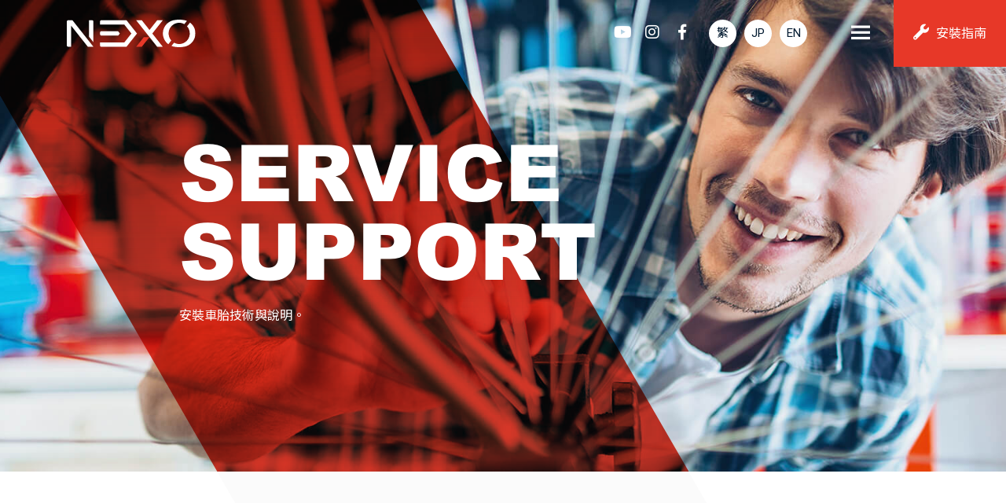

--- FILE ---
content_type: text/html; charset=UTF-8
request_url: https://www.nexotire.com/services/clean
body_size: 5145
content:
<!doctype html>
<html lang="zh-Hant">
<head>
    <meta charset="UTF-8">
    <title>服務支援-保養清潔-NEXO</title>
    <meta http-equiv="X-UA-Compatible" content="IE=edge">
    <meta name="viewport" content="width=device-width, initial-scale=1">
    <!-- Chrome, Firefox OS and Opera -->
    <meta name="theme-color" content="#031b31">
    <!-- Windows Phone -->
    <meta name="msapplication-navbutton-color" content="#031b31">
    <!-- iOS Safari -->
    <meta name="apple-mobile-web-app-status-bar-style" content="#031b31">
    <meta property="og:description" content="NEXO自行車實心車胎突破一般氣胎內外胎的結構，採用一體成形的射出技術。即使異物插入也不會爆胎，只需將異物拔除，就能繼續騎乘；是通勤與旅行的好夥伴！"/>
    <meta property="og:site_name" content="NEXO"/>
    <meta property="og:title" content="服務支援-保養清潔-NEXO"/>
    <meta property="og:image" content="https://www.nexotire.com/images/facebookShare.jpg"/>
    <meta name="description" content="NEXO自行車實心車胎突破一般氣胎內外胎的結構，採用一體成形的射出技術。即使異物插入也不會爆胎，只需將異物拔除，就能繼續騎乘；是通勤與旅行的好夥伴！">
    <meta name="keywords" content="NEXO
自行車實心胎
自行車防刺輪胎
自行車胎
自行車防爆胎
自行車
腳踏車
單車
自行車 推薦
腳踏車 推薦
單車 推薦
腳踏車 價格
自行車 價格
單車 價格
自行車活動
自行車 二手
腳踏車店
腳踏車 專賣店
自行車 專賣店
二手 腳踏車
二手 電動 腳踏車
二手 電動 自行車
自行車店
電動 腳踏車
電動腳踏車 價格
電動 自行車
電動 折疊車
電動 小折
電動自行車 價格
折疊 腳踏車
電動 折疊 腳踏車
電動 折疊 自行車
親子 腳踏車
親子 電動 腳踏車
親子 折疊車
破胎
免破胎
防破胎
防刺胎
補胎液
防爆輪胎
打氣筒
不用充氣
爆胎
打氣筒 推薦
防爆胎
自行車 爆胎
補胎液 推薦
挖胎棒
襯帶
腳踏車 爆胎
單車 爆胎
打氣筒 推薦
打氣筒 價格
補胎液 推薦
補胎液 價格
挖胎棒 推薦
挖胎棒 價格
爆胎 怎麼辦
破胎 怎麼辦
爆胎 處理
腳踏車 換胎
自行車 換胎
單車 換胎
tannus
nexo 實心胎
NEXO 腳踏車
NEXO 輪胎
NEXO 自行車
BESV 折疊車
BESV 電動車
小布 折疊車
Brompton 折疊車
Brompton 小折
Oyama折疊車
Oyama 小折
小米 腳踏車
小米 電動車
小米 電動 自行車
米騎
小米 電動 折疊車
小米 折疊車
美利達 登山車
美利達 淑女車
捷安特 登山車
捷安特 淑女車
腳踏車 通勤
自行車 通勤
單車 通勤
單車 環島
自行車 環島
腳踏車 環島
腳踏車 旅行
自行車 旅行
單車 旅行
自行車旅遊
腳踏車旅遊
自行車道
共享單車
園區單車
兒童 腳踏車
兒童 自行車
兒童 單車
自行車通勤
單車通勤
環島 單車
環島 腳踏車
環島 自行車
輪椅
童車
淑女車
小徑車
城市車
登山車
折疊車
內胎
外胎
登山胎
通勤胎
實心胎
腳踏車胎
自行車胎
免充氣輪胎
腳踏車輪胎
單車輪胎
輪胎 推薦
彩色輪胎
自行車輪胎
胎紋
腳踏車 輪胎 尺寸
自行車 輪胎
自行車輪胎 推薦
自行車輪胎 價格
腳踏車輪胎 推薦
腳踏車輪胎 價格
實心 胎
nexo 實心 胎
防刺胎
腳踏車 摺疊
電動 自行車
腳踏車 實心 胎
防爆胎
打氣筒 推薦
腳踏車 換胎
單車 爆胎
打氣筒
電動 自行車 推薦
腳踏車 淑女
自行車 爆胎
單車 換胎
打氣筒 價格
爆胎
不用充氣
破胎
防爆輪胎
補胎液
挖胎棒
自行車通勤
單車通勤
電動自行車 推薦
共享單車
共享 單車
爆胎 怎麼辦
通勤 腳踏車
通勤 腳踏車 推薦
通勤 自行車
腳踏車 小朋友
通勤 自行車 推薦
小學生 腳踏車
單車 通勤
自行車 通勤
腳踏車 兒童 推薦
小學生 腳踏車 推薦
腳踏車 通勤 推薦
青 少年 單車	青少年 腳踏車
青少年 自行車
通勤 單車
腳踏車 通勤
通勤 用 腳踏車
通勤 單車 推薦
腳踏車 爆胎
免破胎
園區單車
防破胎
挖胎棒 價格
挖胎棒 推薦
爆胎 處理
破胎 怎麼辦
自行車 換胎
補胎液 價格
補胎液 推薦
城市車 通勤
小徑車 通勤
折疊車 通勤
最 佳 通勤 電動 自行車
淑女車 通勤
登山車 通勤
通勤折疊車
電力輔助自行車 推薦
電力輔助自行車 通勤
電動自行車 通勤
騎 腳踏車 通勤
國中生 單車
國中生 腳踏車
國中生 自行車
小孩 上學 單車
小孩 上學 腳踏車
小孩 上學 自行車
小學生 單車
小學生 自行車
青少年 單車
高中生 單車
高中生 腳踏車
高中生 自行車	
26 實心 胎
nexo 自行車
不用 打氣 的 腳踏車 胎
淑女 車 實心 胎
腳踏車 輪胎 實心
代步 腳踏車 推薦
代步 自行車 推薦
代步 單車 推薦
上班 自行車
上班 腳踏車
上班 單車
腳踏車 租
單車 旅遊
親子 腳踏車
腳踏車 路線
自行車 旅遊
自行車 環島
環島 單車
親子 腳踏車 推薦
單車 旅行
腳踏車 環島
自行車 旅行
環島 自行車
腳踏車 旅行
環島 腳踏車
腳踏車 道
單車 道
電動 腳踏車 親子
單車 環島 裝備
河 濱 腳踏車
自行車 地圖
環島 路線 單車
自行車 道
單車 環島 路線
自行車 環島 準備
騎 腳踏車 環島
河 濱 自行車
二手 親子 腳踏車
單車 環島 費用
單車 環島 訓練
單車 環島 天數
親子 自行車 道
單車 環島 路線 推薦
腳踏車 環島 天數
腳踏車 步道
自行車 專用 道
自行車 步道
自行車 道 地圖
單車 環島 路線 7 天
河 濱 自行車 道
自行車 暑假	騎車 上學 推薦
單車 上學 推薦
單車 通勤 推薦
小孩 上下學 騎車
國中 上學 騎車
高中 上學 騎車
國小 上學 騎車
開學 單車 推薦
學校 單車
學校 騎車
淑女車 通勤
登山車 通勤
淑女車 上下學
登山車 上下學
小孩 登山車 推薦
小孩 淑女車 推薦
青少年 登山車 推薦
青少年 淑女車 推薦
青春期 登山車 推薦
青春期 淑女車 推薦
青少年 騎車 通勤 推薦
青少年 騎車 上下學 推薦
國中 淑女車 推薦
高中 淑女車 推薦
國小 淑女車 推薦
國中 登山車 推薦
高中 登山車 推薦
國小 登山車 推薦">
    <meta name="copyright" content=""/>
    <meta name="author" content=""/>
    <meta name="robots" content="all"/>
    <meta name="csrf-token" content="vxC2hV26piYvyuta0i947q8olZ4f26s9knMFto6v">
    <link rel="shortcut icon" href="">
    <link rel="alternate" hreflang="zh-Hant" href="https://www.weya.com.tw/"/>
    <link rel="shortcut icon" href="https://www.nexotire.com/images/favicon.png">
    <link rel="apple-touch-icon-precomposed" sizes="144x144" href="https://www.nexotire.com/images/touch-icon-144.jpg">
    <link rel="apple-touch-icon-precomposed" sizes="114x114" href="https://www.nexotire.com/images/touch-icon-114.jpg">
    <link rel="apple-touch-icon-precomposed" sizes="72x72" href="https://www.nexotire.com/images/touch-icon-72.jpg">
    <link rel="apple-touch-icon-precomposed" href="https://www.nexotire.com/images/touch-icon-57.jpg">
        <link href="https://www.nexotire.com/styles/style.css" rel="stylesheet">
    <script type="application/javascript">(function(w,d,t,r,u){w[u]=w[u]||[];w[u].push({'projectId':'10000','properties':{'pixelId':'10104051'}});var s=d.createElement(t);s.src=r;s.async=true;s.onload=s.onreadystatechange=function(){var y,rs=this.readyState,c=w[u];if(rs&&rs!="complete"&&rs!="loaded"){return}try{y=YAHOO.ywa.I13N.fireBeacon;w[u]=[];w[u].push=function(p){y([p])};y(c)}catch(e){}};var scr=d.getElementsByTagName(t)[0],par=scr.parentNode;par.insertBefore(s,scr)})(window,document,"script","https://s.yimg.com/wi/ytc.js","dotq");</script>

<!-- Google Tag Manager -->
<script>(function(w,d,s,l,i){w[l]=w[l]||[];w[l].push({'gtm.start':
new Date().getTime(),event:'gtm.js'});var f=d.getElementsByTagName(s)[0],
j=d.createElement(s),dl=l!='dataLayer'?'&l='+l:'';j.async=true;j.src=
'https://www.googletagmanager.com/gtm.js?id='+i+dl;f.parentNode.insertBefore(j,f);
})(window,document,'script','dataLayer','GTM-PXSX7GT');</script>
<!-- End Google Tag Manager -->


<meta name="facebook-domain-verification" content="4drpxt0lzgmj5xy4ukpyqe4uf2phd8" />


<!-- Facebook Pixel Code -->

<script>

  !function(f,b,e,v,n,t,s)

  {if(f.fbq)return;n=f.fbq=function(){n.callMethod?

  n.callMethod.apply(n,arguments):n.queue.push(arguments)};

  if(!f._fbq)f._fbq=n;n.push=n;n.loaded=!0;n.version='2.0';

  n.queue=[];t=b.createElement(e);t.async=!0;

  t.src=v;s=b.getElementsByTagName(e)[0];

  s.parentNode.insertBefore(t,s)}(window, document,'script',

  'https://connect.facebook.net/en_US/fbevents.js');

  fbq('init', '2288157914755615');

  fbq('track', 'PageView');

</script>

<noscript><img height="1" width="1" style="display:none"

  src="https://www.facebook.com/tr?id=2288157914755615&ev=PageView&noscript=1"

/></noscript>

<!-- End Facebook Pixel Code -->
</head>
<body class="">
<!-- Google Tag Manager (noscript) -->
<noscript><iframe src="https://www.googletagmanager.com/ns.html?id=GTM-PXSX7GT"
height="0" width="0" style="display:none;visibility:hidden"></iframe></noscript>
<!-- End Google Tag Manager (noscript) -->
<div class="body-content">
    <header>
    <div class="ctrl-box">
        <ul class="Social pc">
                            <li><a href="https://www.youtube.com/channel/UCq4ytE2X6dRCL9fK8-qCDQw" target="_blank"><i class="fab fa-youtube"></i></a></li>
                                        <li><a href="https://www.instagram.com/nexo_tire/?utm_source=ig_profile_share&amp;igshid=thkwunm09m6e" target="_blank"><i class="fab fa-instagram"></i></a></li>
                                        <li><a href="https://www.facebook.com/nexotw/" target="_blank"><i class="fab fa-facebook-f"></i></a></li>
                                </ul>
        <ol class="lang-btn pc active">
                            <li><a class="active" href="https://www.nexotire.com">繁</a></li>
                <li><a href="https://www.nexotire.com/jp">JP</a></li>
                <li><a href="https://www.nexotire.com/en">EN</a></li>
                        </ol>
        <div class="js-cls--btn">
            <a href="javascript:void(0)" class="navTrigger">
                <i></i><i></i><i></i>
            </a>
        </div>
                    <a class="setup-btn" href="https://www.nexotire.com/services/setup">
                <i class="fas fa-wrench"></i>
                <span>安裝指南</span>
            </a>
            </div>
    <div class="menu">
        <div class="bg">
            <div class="tilt-bar blue positive"></div>
        </div>
        <div class="container">
            <div class="row">
                <div class="col-lg-4">
                    <h3 data-am-delay="500"><a href="https://www.nexotire.com/news">最新消息</a></h3>
                    <h3 data-am-delay="550"><a href="https://www.nexotire.com/about">關於我們</a></h3>
                    <h3 data-am-delay="600"><a href="https://www.nexotire.com/products">產品列表</a></h3>
                    <h3 data-am-delay="650"><a href="https://www.nexotire.com/advantage">產品特色</a></h3>
                </div>
                <div class="col-lg-4">
                    <h3 data-am-delay="700"><a href="https://www.nexotire.com/tech">專業技術</a></h3>
                                            <h3 data-am-delay="750"><a href="https://www.nexotire.com/shop">購買據點</a></h3>
                                        <h3 data-am-delay="800"><a href="https://www.nexotire.com/contact">聯絡我們</a></h3>
                    <h3 data-am-delay="850"><a href="https://www.nexotire.com/contact">誠徵經銷</a></h3>
                </div>
                <div class="col-lg-4">
                    <h3 data-am-delay="900">服務支援</h3>
                    <ul>
                                                                            <li data-am-delay="950">
                                <h4>
                                    <a href="https://www.nexotire.com/services/setup">安裝指南</a>
                                </h4>
                            </li>
                                                    <li data-am-delay="950">
                                <h4>
                                    <a href="https://www.nexotire.com/services/clean">保養清潔</a>
                                </h4>
                            </li>
                                                    <li data-am-delay="950">
                                <h4>
                                    <a href="https://www.nexotire.com/services/disclaimer">免責宣言</a>
                                </h4>
                            </li>
                                                                        <li data-am-delay="950">
                            <h4>
                                <a href="https://www.nexotire.com/services/qna">常見問答</a>
                            </h4>
                        </li>
                    </ul>
                </div>
            </div>
            <div class="mb-ctrl-bar">
                <div class="row m-setup mb-4">
                    <div class="col">
                                                    <h4>
                                <a href="https://www.nexotire.com/services/setup">
                                    <i class="fas fa-wrench"></i>
                                    <span>安裝指南</span>
                                </a>
                            </h4>
                                            </div>
                </div>
                <div class="row">
                    <div class="col-6">
                        <ol class="lang-btn mb">
                            <li><a class="active" href="https://www.nexotire.com">繁</a></li>
                            <li><a class="" href="https://www.nexotire.com/jp">JP</a></li>
                            <li><a class="" href="https://www.nexotire.com/en">EN</a></li>
                        </ol>
                    </div>
                    <div class="col-6">
                        <ul class="Social mb">
                                                            <li><a href="https://www.youtube.com/channel/UCq4ytE2X6dRCL9fK8-qCDQw" target="_blank"><i class="fab fa-youtube"></i></a></li>
                                                                                        <li><a href="https://www.instagram.com/nexo_tire/?utm_source=ig_profile_share&amp;igshid=thkwunm09m6e" target="_blank"><i class="fab fa-instagram"></i></a></li>
                                                                                        <li><a href="https://www.facebook.com/nexotw/" target="_blank"><i class="fab fa-facebook-f"></i></a></li>
                                                                                </ul>
                    </div>
                </div>
            </div>
        </div>
    </div>
    <div class="container">
        <div class="row">
            <div class="col-4">
                <a class="logo" href="https://www.nexotire.com">
                    <img class="logo-light" src="https://www.nexotire.com/images/logo.svg" alt="">
                    <img class="logo-dark" src="https://www.nexotire.com/images/logo-dark.svg" alt="">
                </a>
            </div>
        </div>
    </div>
</header>
        <div class="page-banner" style="background-image:url(https://www.nexotire.com/images/temp/banner-services.jpg)">
        <div class="container">
            <div class="row justify-content-center">
                <div class="col-xl-9 col-lg-10 txt">
                    <div class="h1" data-aos="fade-up" data-aos-delay="300" data-aos-duration="1000">
                        Service<br/>support
                    </div>
                    <p data-aos="fade-up" data-aos-delay="450" data-aos-duration="1000">
                        安裝車胎技術與說明。                    </p>
                </div>
            </div>
        </div>
        <div class="tilt-bar red positive mix cover anima"></div>
    </div>
    <div class="page-container pd_top_150">
        <div class="tilt-bar gray positive anima-op"></div>
        <div class="container">
            <div class="row justify-content-md-center">
                <div class="col-md-10">
                    <div class="info-txt mb-5 text-center">
                        <h6 class="color-main mb-2" data-aos="fade-up">服務支援</h6>
                        <h2 class="color-primary" data-aos="fade-up">保養清潔</h2>
                    </div>
                </div>
            </div>
            <ol class="row justify-content-md-center icon-list s-tab mg_btm_80" data-aos="fade-up">
                                    <li class="col ">
                        <a href="https://www.nexotire.com/services/setup">
                            <i class="circle-icon">
                                <img src="https://www.nexotire.com/uploads/descriptions/5c88b47e99ed0.svg" alt="安裝指南">
                            </i>
                            <p>安裝指南</p>
                        </a>
                    </li>
                                    <li class="col active">
                        <a href="https://www.nexotire.com/services/clean">
                            <i class="circle-icon">
                                <img src="https://www.nexotire.com/uploads/descriptions/5c88b56682c26.svg" alt="保養清潔">
                            </i>
                            <p>保養清潔</p>
                        </a>
                    </li>
                                    <li class="col ">
                        <a href="https://www.nexotire.com/services/disclaimer">
                            <i class="circle-icon">
                                <img src="https://www.nexotire.com/uploads/descriptions/5c88b5ef33b34.svg" alt="免責宣言">
                            </i>
                            <p>免責宣言</p>
                        </a>
                    </li>
                                <li class="col">
                    <a href="https://www.nexotire.com/services/qna">
                        <i class="circle-icon">
                            <img src="https://www.nexotire.com/images/temp/icon-s05.svg" alt="常見問答">
                        </i>
                        <p>常見問答</p>
                    </a>
                </li>
            </ol>
            <div class="editor"><div class="row justify-content-md-center video-head">
<div class="col-xl-8 text-center">
<h3 class="color-primary mb-5" data-aos="fade-up">排除插入異物</h3>

<div class="row mg_btm_200">
<div class="col-sm-4 mb-sm-0 mb-4" data-aos="fade-up"><img alt="" class="box-shadow" src="/images/temp/s03-img01.jpg" /></div>

<div class="col-sm-4 mb-sm-0 mb-4" data-aos="fade-up"><img alt="" class="box-shadow" src="/images/temp/s03-img02.jpg" /></div>

<div class="col-sm-4 mb-sm-0" data-aos="fade-up"><img alt="" class="box-shadow" src="/images/temp/s03-img03.jpg" /></div>
</div>

<h3 class="color-primary mb-2" data-aos="fade-up">清潔胎面</h3>

<p class="mt-2 mb-5" data-aos="fade-up">於髒污處，使用肥皂水擦拭即可。</p>

<div class="row mg_btm_200">
<div class="col-sm-4 mb-sm-0 mb-4" data-aos="fade-up"><img alt="" class="box-shadow" src="/images/temp/s03-img04.jpg" /></div>

<div class="col-sm-4 mb-sm-0 mb-4" data-aos="fade-up"><img alt="" class="box-shadow" src="/images/temp/s03-img05.jpg" /></div>

<div class="col-sm-4 mb-sm-0" data-aos="fade-up"><img alt="" class="box-shadow" src="/images/temp/s03-img06.jpg" /></div>
</div>
</div>
</div></div>
        </div>
    </div>
    <a id="top" title="回頁首"></a>
<footer>
    <div class="container">
        <div class="row justify-content-center mt-0 mb-xl-5 logo-box">
            <div class="col">
                <a class="logo" href="https://www.nexotire.com">
                    <img src="https://www.nexotire.com/images/logo.svg" alt="">
                </a>
            </div>
        </div>
        <div class="row justify-content-center sitemap">
            <div class="col">
                <b><a href="https://www.nexotire.com/news">最新消息</a></b>
            </div>
            <div class="col">
                <b><a href="https://www.nexotire.com/about">關於我們</a></b>
            </div>
            <div class="col">
                <b>產品列表</b>
                <ul>
                                            <li>
                            <a href="https://www.nexotire.com/products?group=MQ">通勤</a>
                        </li>
                                            <li>
                            <a href="https://www.nexotire.com/products?group=Mg">訓練</a>
                        </li>
                                            <li>
                            <a href="https://www.nexotire.com/products?group=Mw">旅行</a>
                        </li>
                                    </ul>
            </div>
            <div class="col">
                <b><a href="https://www.nexotire.com/advantage">產品特色</a></b>
            </div>
            <div class="col">
                <b><a href="https://www.nexotire.com/tech">專業技術</a></b>
            </div>
            <div class="col">
                <b>服務支援</b>
                <ul>
                                            <li>
                            <a href="https://www.nexotire.com/services/setup">安裝指南</a>
                        </li>
                                            <li>
                            <a href="https://www.nexotire.com/services/clean">保養清潔</a>
                        </li>
                                            <li>
                            <a href="https://www.nexotire.com/services/disclaimer">免責宣言</a>
                        </li>
                                        <li>
                        <a href="https://www.nexotire.com/services/qna">常見問答</a>
                    </li>
                </ul>
            </div>
                            <div class="col">
                    <b><a href="https://www.nexotire.com/shop">購買據點</a></b>
                </div>
                        <div class="col">
                <b><a href="https://www.nexotire.com/contact">聯絡我們</a></b>
            </div>
            <div class="col">
                <b><a href="https://www.nexotire.com/contact">誠徵經銷</a></b>
            </div>
        </div>
        <div class="row">
            <div class="col down">
                <ol>
                                            <li>
                            <a href="https://www.youtube.com/channel/UCq4ytE2X6dRCL9fK8-qCDQw" target="_blank"><i class="fab fa-youtube"></i></a>
                        </li>
                                                                <li>
                            <a href="https://www.instagram.com/nexo_tire/?utm_source=ig_profile_share&amp;igshid=thkwunm09m6e" target="_blank"><i class="fab fa-instagram"></i></a>
                        </li>
                                                                <li>
                            <a href="https://www.facebook.com/nexotw/" target="_blank"><i class="fab fa-facebook-f"></i></a>
                        </li>
                                                        </ol>
                <p class="copyright">
                    <span>
                        Copyright © 2019 Otrajet Inc. Allrights Reserved. <i>|</i>
                    </span>
                    <span>
                        Design by <a href="https://www.weya.com.tw/" target="_blank" title="網頁設計">Weya</a>
                    </span>
                </p>
            </div>
        </div>
    </div>
</footer>
</div>
<!--[if lt IE 9]><script src="https://www.nexotire.com/scripts/html5.js"></script><![endif]-->
<script src="https://www.nexotire.com/scripts/lib.js"></script>
<script src="https://www.nexotire.com/scripts/weya.js"></script>
    <script src="https://www.nexotire.com/scripts/dist/services.min.js"></script>
</body>
</html>


--- FILE ---
content_type: text/css
request_url: https://www.nexotire.com/styles/style.css
body_size: 41501
content:
@import url(https://fonts.googleapis.com/css?family=Noto+Sans+TC:100,200,400,500,700|Roboto:100,200,400,500,700,700i|Dosis:300);.fc-title{color:#333}.fc-text{color:#666}body{font-family:Roboto,Noto Sans TC,WenQuanYi Zen Hei,Microsoft JhengHei,Microsoft YaHei}.back-list,.back-list i:before,.back-list span,.cont-form .contact-row,.cont-form input[type=submit],.cont-form label,.editor table tr td,.editor table tr th,.page_nav ul li,.swiper-client .swiper-button-next,.swiper-client .swiper-button-prev,.swiper-client .swiper-slide img,a{-webkit-transition:all .3s ease 0s;transition:all .3s ease 0s}.editor ul:not(.info-ul):not(.contact-ul){padding-left:0;list-style:none}.editor ul:not(.info-ul):not(.contact-ul) li{position:relative;margin-bottom:10px;padding-left:25px}.editor ul:not(.info-ul):not(.contact-ul) li:before{content:"";width:8px;height:8px;border-radius:50%;display:block;position:absolute;background:#e73828;top:8px;left:0}.editor table{width:100%;line-height:30px;color:#666}.editor table tr{position:relative}.editor table tr.bg-color td,.editor table tr.bg-color th{padding:20px 10px}.editor table tr.bg-color td.bg-color-p,.editor table tr.bg-color th.bg-color-p{background:#031b31}.editor table tr.bg-color td.bg-color-m,.editor table tr.bg-color th.bg-color-m{background:#e73828}.editor table tr.bg-color td.bg-color-bl,.editor table tr.bg-color th.bg-color-bl{background:#5faef5}.editor table tr.bg-color *{color:#fff}.editor table tr.bg-color.higher td,.editor table tr.bg-color.higher th{padding:20px}.editor table tr td,.editor table tr th{border-bottom:1px solid #dfdfdf;padding:20px 10px;vertical-align:top}@media (max-width:991px){.editor table tr td,.editor table tr th{font-size:14px;padding:10px}}.editor table tr td.no-border,.editor table tr th.no-border{border:none}.editor table tr td{text-align:left;background:transparent}.editor table tr th{color:#333;font-weight:400}.editor table tr b{color:#333}.editor table tr a,.editor table tr a i{color:#666}.editor table tr a:hover,.editor table tr a:hover i{color:#e73828}.v-text{-ms-writing-mode:tb-rl;-webkit-writing-mode:vertical-rl;-moz-writing-mode:vertical-rl;-ms-writing-mode:vertical-rl;writing-mode:vertical-rl;display:inline-block}.fixed-bg{background-attachment:fixed}.cover-bg,.fixed-bg{background-position:50%;background-repeat:no-repeat;-ms-background-size:cover;background-size:cover}.contain-bg{background-size:contain;background-repeat:no-repeat}body{font-size:16px;line-height:30px;letter-spacing:0;-webkit-font-smoothing:antialiased;-moz-osx-font-smoothing:grayscale}@media (max-width:991px){body{font-size:15px;line-height:25px}}body.active,body.lb-op{overflow:hidden}::-moz-selection{background:#e73828;color:#fff}::selection{background:#e73828;color:#fff}:focus{outline:none}img{-webkit-user-select:none;-moz-user-select:none;-ms-user-select:none;user-select:none}@font-face{font-family:Arial-Black;src:url("../fonts/ArialBlack.eot");src:url("./fonts/ArialBlack.eot?#iefix") format("embedded-opentype"),url("../fonts/ArialBlack.otf") format("opentype"),url("../fonts/ArialBlack.svg") format("svg"),url("../fonts/ArialBlack.ttf") format("truetype"),url("../fonts/ArialBlack.woff") format("woff"),url("../fonts/ArialBlack.woff2") format("woff2");font-weight:400;font-style:normal}.h1,.h2,.h3,.h4,.h5,.h6,h1,h2,h3,h4,h5,h6{margin:0 0 20px;font-weight:700}@media (max-width:991px){.h1,.h2,.h3,.h4,.h5,.h6,h1,h2,h3,h4,h5,h6{margin:0 0 18px}}@media (max-width:767px){.h1,.h2,.h3,.h4,.h5,.h6,h1,h2,h3,h4,h5,h6{margin:0 0 15px}}@media (max-width:575px){.h1,.h2,.h3,.h4,.h5,.h6,h1,h2,h3,h4,h5,h6{margin:0 0 10px}}.h1,h1{font-family:Arial-Black,sans-serif;font-weight:900;text-transform:uppercase}@media (max-width:576px){.h1,h1{font-size:40px;line-height:40px}}@media (min-width:576px){.h1,h1{font-size:60px;line-height:60px}}@media (min-width:768px){.h1,h1{font-size:80px;line-height:80px}}@media (min-width:992px){.h1,h1{font-size:90px;line-height:90px}}@media (min-width:1200px){.h1,h1{font-size:100px;line-height:100px}}@media (min-width:1500px){.h1,h1{font-size:115px;line-height:115px}}@media (max-width:350px){.h1,h1{font-size:33px;line-height:33px}}@media (max-width:576px){.h2,h2{font-size:32px;line-height:42px}}@media (min-width:576px){.h2,h2{font-size:32px;line-height:42px}}@media (min-width:768px){.h2,h2{font-size:36px;line-height:46px}}@media (min-width:992px){.h2,h2{font-size:42px;line-height:52px}}@media (min-width:1200px){.h2,h2{font-size:50px;line-height:60px}}@media (min-width:1500px){.h2,h2{font-size:55px;line-height:60px}}@media (max-width:576px){.h3,h3{font-size:30px;line-height:40px}}@media (min-width:576px){.h3,h3{font-size:30px;line-height:40px}}@media (min-width:768px){.h3,h3{font-size:32px;line-height:43px}}@media (min-width:992px){.h3,h3{font-size:35px;line-height:45px}}@media (min-width:1200px){.h3,h3{font-size:37px;line-height:47px}}@media (min-width:1500px){.h3,h3{font-size:40px;line-height:50px}}@media (max-width:576px){.h4,h4{font-size:23px;line-height:23px}}@media (min-width:576px){.h4,h4{font-size:23px;line-height:23px}}@media (min-width:768px){.h4,h4{font-size:25px;line-height:25px}}@media (min-width:992px){.h4,h4{font-size:25px;line-height:25px}}@media (min-width:1200px){.h4,h4{font-size:27px;line-height:27px}}@media (min-width:1500px){.h4,h4{font-size:30px;line-height:40px}}.h5,h5{font-size:20px;line-height:30px}.h6,h6{font-size:18px;line-height:28px}p{color:#666}.color-main{color:#e73828}.color-primary{color:#031b31}.font20{font-size:20px;line-height:30px}.font15{font-size:15px;line-height:25px}.fw-1{font-weight:100}.fw-2{font-weight:200}.fw-3{font-weight:300}.fw-4{font-weight:400}.fw-5{font-weight:500}.fw-6{font-weight:600}.fw-7{font-weight:700}.fw-8{font-weight:800}.fw-9{font-weight:900}@media screen and (max-width:767px){.mg_top_10{margin-top:5px}}@media screen and (min-width:768px){.mg_top_10{margin-top:5.5px}}@media screen and (min-width:992px){.mg_top_10{margin-top:6px}}@media screen and (min-width:1200px){.mg_top_10{margin-top:8px}}@media screen and (min-width:1500px){.mg_top_10{margin-top:10px}}@media screen and (max-width:767px){.mg_btm_10{margin-bottom:5px}}@media screen and (min-width:768px){.mg_btm_10{margin-bottom:5.5px}}@media screen and (min-width:992px){.mg_btm_10{margin-bottom:6px}}@media screen and (min-width:1200px){.mg_btm_10{margin-bottom:8px}}@media screen and (min-width:1500px){.mg_btm_10{margin-bottom:10px}}@media screen and (max-width:767px){.pd_top_10{padding-top:5px}}@media screen and (min-width:768px){.pd_top_10{padding-top:5.5px}}@media screen and (min-width:992px){.pd_top_10{padding-top:6px}}@media screen and (min-width:1200px){.pd_top_10{padding-top:8px}}@media screen and (min-width:1500px){.pd_top_10{padding-top:10px}}@media screen and (max-width:767px){.pd_btm_10{padding-bottom:5px}}@media screen and (min-width:768px){.pd_btm_10{padding-bottom:5.5px}}@media screen and (min-width:992px){.pd_btm_10{padding-bottom:6px}}@media screen and (min-width:1200px){.pd_btm_10{padding-bottom:8px}}@media screen and (min-width:1500px){.pd_btm_10{padding-bottom:10px}}@media screen and (max-width:767px){.mg_top_20{margin-top:10px}}@media screen and (min-width:768px){.mg_top_20{margin-top:11px}}@media screen and (min-width:992px){.mg_top_20{margin-top:12px}}@media screen and (min-width:1200px){.mg_top_20{margin-top:16px}}@media screen and (min-width:1500px){.mg_top_20{margin-top:20px}}@media screen and (max-width:767px){.mg_btm_20{margin-bottom:10px}}@media screen and (min-width:768px){.mg_btm_20{margin-bottom:11px}}@media screen and (min-width:992px){.mg_btm_20{margin-bottom:12px}}@media screen and (min-width:1200px){.mg_btm_20{margin-bottom:16px}}@media screen and (min-width:1500px){.mg_btm_20{margin-bottom:20px}}@media screen and (max-width:767px){.pd_top_20{padding-top:10px}}@media screen and (min-width:768px){.pd_top_20{padding-top:11px}}@media screen and (min-width:992px){.pd_top_20{padding-top:12px}}@media screen and (min-width:1200px){.pd_top_20{padding-top:16px}}@media screen and (min-width:1500px){.pd_top_20{padding-top:20px}}@media screen and (max-width:767px){.pd_btm_20{padding-bottom:10px}}@media screen and (min-width:768px){.pd_btm_20{padding-bottom:11px}}@media screen and (min-width:992px){.pd_btm_20{padding-bottom:12px}}@media screen and (min-width:1200px){.pd_btm_20{padding-bottom:16px}}@media screen and (min-width:1500px){.pd_btm_20{padding-bottom:20px}}@media screen and (max-width:767px){.mg_top_30{margin-top:15px}}@media screen and (min-width:768px){.mg_top_30{margin-top:16.5px}}@media screen and (min-width:992px){.mg_top_30{margin-top:18px}}@media screen and (min-width:1200px){.mg_top_30{margin-top:24px}}@media screen and (min-width:1500px){.mg_top_30{margin-top:30px}}@media screen and (max-width:767px){.mg_btm_30{margin-bottom:15px}}@media screen and (min-width:768px){.mg_btm_30{margin-bottom:16.5px}}@media screen and (min-width:992px){.mg_btm_30{margin-bottom:18px}}@media screen and (min-width:1200px){.mg_btm_30{margin-bottom:24px}}@media screen and (min-width:1500px){.mg_btm_30{margin-bottom:30px}}@media screen and (max-width:767px){.pd_top_30{padding-top:15px}}@media screen and (min-width:768px){.pd_top_30{padding-top:16.5px}}@media screen and (min-width:992px){.pd_top_30{padding-top:18px}}@media screen and (min-width:1200px){.pd_top_30{padding-top:24px}}@media screen and (min-width:1500px){.pd_top_30{padding-top:30px}}@media screen and (max-width:767px){.pd_btm_30{padding-bottom:15px}}@media screen and (min-width:768px){.pd_btm_30{padding-bottom:16.5px}}@media screen and (min-width:992px){.pd_btm_30{padding-bottom:18px}}@media screen and (min-width:1200px){.pd_btm_30{padding-bottom:24px}}@media screen and (min-width:1500px){.pd_btm_30{padding-bottom:30px}}@media screen and (max-width:767px){.mg_top_40{margin-top:20px}}@media screen and (min-width:768px){.mg_top_40{margin-top:22px}}@media screen and (min-width:992px){.mg_top_40{margin-top:24px}}@media screen and (min-width:1200px){.mg_top_40{margin-top:32px}}@media screen and (min-width:1500px){.mg_top_40{margin-top:40px}}@media screen and (max-width:767px){.mg_btm_40{margin-bottom:20px}}@media screen and (min-width:768px){.mg_btm_40{margin-bottom:22px}}@media screen and (min-width:992px){.mg_btm_40{margin-bottom:24px}}@media screen and (min-width:1200px){.mg_btm_40{margin-bottom:32px}}@media screen and (min-width:1500px){.mg_btm_40{margin-bottom:40px}}@media screen and (max-width:767px){.pd_top_40{padding-top:20px}}@media screen and (min-width:768px){.pd_top_40{padding-top:22px}}@media screen and (min-width:992px){.pd_top_40{padding-top:24px}}@media screen and (min-width:1200px){.pd_top_40{padding-top:32px}}@media screen and (min-width:1500px){.pd_top_40{padding-top:40px}}@media screen and (max-width:767px){.pd_btm_40{padding-bottom:20px}}@media screen and (min-width:768px){.pd_btm_40{padding-bottom:22px}}@media screen and (min-width:992px){.pd_btm_40{padding-bottom:24px}}@media screen and (min-width:1200px){.pd_btm_40{padding-bottom:32px}}@media screen and (min-width:1500px){.pd_btm_40{padding-bottom:40px}}@media screen and (max-width:767px){.mg_top_50{margin-top:25px}}@media screen and (min-width:768px){.mg_top_50{margin-top:27.5px}}@media screen and (min-width:992px){.mg_top_50{margin-top:30px}}@media screen and (min-width:1200px){.mg_top_50{margin-top:40px}}@media screen and (min-width:1500px){.mg_top_50{margin-top:50px}}@media screen and (max-width:767px){.mg_btm_50{margin-bottom:25px}}@media screen and (min-width:768px){.mg_btm_50{margin-bottom:27.5px}}@media screen and (min-width:992px){.mg_btm_50{margin-bottom:30px}}@media screen and (min-width:1200px){.mg_btm_50{margin-bottom:40px}}@media screen and (min-width:1500px){.mg_btm_50{margin-bottom:50px}}@media screen and (max-width:767px){.pd_top_50{padding-top:25px}}@media screen and (min-width:768px){.pd_top_50{padding-top:27.5px}}@media screen and (min-width:992px){.pd_top_50{padding-top:30px}}@media screen and (min-width:1200px){.pd_top_50{padding-top:40px}}@media screen and (min-width:1500px){.pd_top_50{padding-top:50px}}@media screen and (max-width:767px){.pd_btm_50{padding-bottom:25px}}@media screen and (min-width:768px){.pd_btm_50{padding-bottom:27.5px}}@media screen and (min-width:992px){.pd_btm_50{padding-bottom:30px}}@media screen and (min-width:1200px){.pd_btm_50{padding-bottom:40px}}@media screen and (min-width:1500px){.pd_btm_50{padding-bottom:50px}}@media screen and (max-width:767px){.mg_top_60{margin-top:30px}}@media screen and (min-width:768px){.mg_top_60{margin-top:33px}}@media screen and (min-width:992px){.mg_top_60{margin-top:36px}}@media screen and (min-width:1200px){.mg_top_60{margin-top:48px}}@media screen and (min-width:1500px){.mg_top_60{margin-top:60px}}@media screen and (max-width:767px){.mg_btm_60{margin-bottom:30px}}@media screen and (min-width:768px){.mg_btm_60{margin-bottom:33px}}@media screen and (min-width:992px){.mg_btm_60{margin-bottom:36px}}@media screen and (min-width:1200px){.mg_btm_60{margin-bottom:48px}}@media screen and (min-width:1500px){.mg_btm_60{margin-bottom:60px}}@media screen and (max-width:767px){.pd_top_60{padding-top:30px}}@media screen and (min-width:768px){.pd_top_60{padding-top:33px}}@media screen and (min-width:992px){.pd_top_60{padding-top:36px}}@media screen and (min-width:1200px){.pd_top_60{padding-top:48px}}@media screen and (min-width:1500px){.pd_top_60{padding-top:60px}}@media screen and (max-width:767px){.pd_btm_60{padding-bottom:30px}}@media screen and (min-width:768px){.pd_btm_60{padding-bottom:33px}}@media screen and (min-width:992px){.pd_btm_60{padding-bottom:36px}}@media screen and (min-width:1200px){.pd_btm_60{padding-bottom:48px}}@media screen and (min-width:1500px){.pd_btm_60{padding-bottom:60px}}@media screen and (max-width:767px){.mg_top_70{margin-top:35px}}@media screen and (min-width:768px){.mg_top_70{margin-top:38.5px}}@media screen and (min-width:992px){.mg_top_70{margin-top:42px}}@media screen and (min-width:1200px){.mg_top_70{margin-top:56px}}@media screen and (min-width:1500px){.mg_top_70{margin-top:70px}}@media screen and (max-width:767px){.mg_btm_70{margin-bottom:35px}}@media screen and (min-width:768px){.mg_btm_70{margin-bottom:38.5px}}@media screen and (min-width:992px){.mg_btm_70{margin-bottom:42px}}@media screen and (min-width:1200px){.mg_btm_70{margin-bottom:56px}}@media screen and (min-width:1500px){.mg_btm_70{margin-bottom:70px}}@media screen and (max-width:767px){.pd_top_70{padding-top:35px}}@media screen and (min-width:768px){.pd_top_70{padding-top:38.5px}}@media screen and (min-width:992px){.pd_top_70{padding-top:42px}}@media screen and (min-width:1200px){.pd_top_70{padding-top:56px}}@media screen and (min-width:1500px){.pd_top_70{padding-top:70px}}@media screen and (max-width:767px){.pd_btm_70{padding-bottom:35px}}@media screen and (min-width:768px){.pd_btm_70{padding-bottom:38.5px}}@media screen and (min-width:992px){.pd_btm_70{padding-bottom:42px}}@media screen and (min-width:1200px){.pd_btm_70{padding-bottom:56px}}@media screen and (min-width:1500px){.pd_btm_70{padding-bottom:70px}}@media screen and (max-width:767px){.mg_top_80{margin-top:40px}}@media screen and (min-width:768px){.mg_top_80{margin-top:44px}}@media screen and (min-width:992px){.mg_top_80{margin-top:48px}}@media screen and (min-width:1200px){.mg_top_80{margin-top:64px}}@media screen and (min-width:1500px){.mg_top_80{margin-top:80px}}@media screen and (max-width:767px){.mg_btm_80{margin-bottom:40px}}@media screen and (min-width:768px){.mg_btm_80{margin-bottom:44px}}@media screen and (min-width:992px){.mg_btm_80{margin-bottom:48px}}@media screen and (min-width:1200px){.mg_btm_80{margin-bottom:64px}}@media screen and (min-width:1500px){.mg_btm_80{margin-bottom:80px}}@media screen and (max-width:767px){.pd_top_80{padding-top:40px}}@media screen and (min-width:768px){.pd_top_80{padding-top:44px}}@media screen and (min-width:992px){.pd_top_80{padding-top:48px}}@media screen and (min-width:1200px){.pd_top_80{padding-top:64px}}@media screen and (min-width:1500px){.pd_top_80{padding-top:80px}}@media screen and (max-width:767px){.pd_btm_80{padding-bottom:40px}}@media screen and (min-width:768px){.pd_btm_80{padding-bottom:44px}}@media screen and (min-width:992px){.pd_btm_80{padding-bottom:48px}}@media screen and (min-width:1200px){.pd_btm_80{padding-bottom:64px}}@media screen and (min-width:1500px){.pd_btm_80{padding-bottom:80px}}@media screen and (max-width:767px){.mg_top_90{margin-top:45px}}@media screen and (min-width:768px){.mg_top_90{margin-top:49.5px}}@media screen and (min-width:992px){.mg_top_90{margin-top:54px}}@media screen and (min-width:1200px){.mg_top_90{margin-top:72px}}@media screen and (min-width:1500px){.mg_top_90{margin-top:90px}}@media screen and (max-width:767px){.mg_btm_90{margin-bottom:45px}}@media screen and (min-width:768px){.mg_btm_90{margin-bottom:49.5px}}@media screen and (min-width:992px){.mg_btm_90{margin-bottom:54px}}@media screen and (min-width:1200px){.mg_btm_90{margin-bottom:72px}}@media screen and (min-width:1500px){.mg_btm_90{margin-bottom:90px}}@media screen and (max-width:767px){.pd_top_90{padding-top:45px}}@media screen and (min-width:768px){.pd_top_90{padding-top:49.5px}}@media screen and (min-width:992px){.pd_top_90{padding-top:54px}}@media screen and (min-width:1200px){.pd_top_90{padding-top:72px}}@media screen and (min-width:1500px){.pd_top_90{padding-top:90px}}@media screen and (max-width:767px){.pd_btm_90{padding-bottom:45px}}@media screen and (min-width:768px){.pd_btm_90{padding-bottom:49.5px}}@media screen and (min-width:992px){.pd_btm_90{padding-bottom:54px}}@media screen and (min-width:1200px){.pd_btm_90{padding-bottom:72px}}@media screen and (min-width:1500px){.pd_btm_90{padding-bottom:90px}}@media screen and (max-width:767px){.mg_top_100{margin-top:50px}}@media screen and (min-width:768px){.mg_top_100{margin-top:55px}}@media screen and (min-width:992px){.mg_top_100{margin-top:60px}}@media screen and (min-width:1200px){.mg_top_100{margin-top:80px}}@media screen and (min-width:1500px){.mg_top_100{margin-top:100px}}@media screen and (max-width:767px){.mg_btm_100{margin-bottom:50px}}@media screen and (min-width:768px){.mg_btm_100{margin-bottom:55px}}@media screen and (min-width:992px){.mg_btm_100{margin-bottom:60px}}@media screen and (min-width:1200px){.mg_btm_100{margin-bottom:80px}}@media screen and (min-width:1500px){.mg_btm_100{margin-bottom:100px}}@media screen and (max-width:767px){.pd_top_100{padding-top:50px}}@media screen and (min-width:768px){.pd_top_100{padding-top:55px}}@media screen and (min-width:992px){.pd_top_100{padding-top:60px}}@media screen and (min-width:1200px){.pd_top_100{padding-top:80px}}@media screen and (min-width:1500px){.pd_top_100{padding-top:100px}}@media screen and (max-width:767px){.pd_btm_100{padding-bottom:50px}}@media screen and (min-width:768px){.pd_btm_100{padding-bottom:55px}}@media screen and (min-width:992px){.pd_btm_100{padding-bottom:60px}}@media screen and (min-width:1200px){.pd_btm_100{padding-bottom:80px}}@media screen and (min-width:1500px){.pd_btm_100{padding-bottom:100px}}@media screen and (max-width:767px){.mg_top_110{margin-top:55px}}@media screen and (min-width:768px){.mg_top_110{margin-top:60.5px}}@media screen and (min-width:992px){.mg_top_110{margin-top:66px}}@media screen and (min-width:1200px){.mg_top_110{margin-top:88px}}@media screen and (min-width:1500px){.mg_top_110{margin-top:110px}}@media screen and (max-width:767px){.mg_btm_110{margin-bottom:55px}}@media screen and (min-width:768px){.mg_btm_110{margin-bottom:60.5px}}@media screen and (min-width:992px){.mg_btm_110{margin-bottom:66px}}@media screen and (min-width:1200px){.mg_btm_110{margin-bottom:88px}}@media screen and (min-width:1500px){.mg_btm_110{margin-bottom:110px}}@media screen and (max-width:767px){.pd_top_110{padding-top:55px}}@media screen and (min-width:768px){.pd_top_110{padding-top:60.5px}}@media screen and (min-width:992px){.pd_top_110{padding-top:66px}}@media screen and (min-width:1200px){.pd_top_110{padding-top:88px}}@media screen and (min-width:1500px){.pd_top_110{padding-top:110px}}@media screen and (max-width:767px){.pd_btm_110{padding-bottom:55px}}@media screen and (min-width:768px){.pd_btm_110{padding-bottom:60.5px}}@media screen and (min-width:992px){.pd_btm_110{padding-bottom:66px}}@media screen and (min-width:1200px){.pd_btm_110{padding-bottom:88px}}@media screen and (min-width:1500px){.pd_btm_110{padding-bottom:110px}}@media screen and (max-width:767px){.mg_top_120{margin-top:60px}}@media screen and (min-width:768px){.mg_top_120{margin-top:66px}}@media screen and (min-width:992px){.mg_top_120{margin-top:72px}}@media screen and (min-width:1200px){.mg_top_120{margin-top:96px}}@media screen and (min-width:1500px){.mg_top_120{margin-top:120px}}@media screen and (max-width:767px){.mg_btm_120{margin-bottom:60px}}@media screen and (min-width:768px){.mg_btm_120{margin-bottom:66px}}@media screen and (min-width:992px){.mg_btm_120{margin-bottom:72px}}@media screen and (min-width:1200px){.mg_btm_120{margin-bottom:96px}}@media screen and (min-width:1500px){.mg_btm_120{margin-bottom:120px}}@media screen and (max-width:767px){.pd_top_120{padding-top:60px}}@media screen and (min-width:768px){.pd_top_120{padding-top:66px}}@media screen and (min-width:992px){.pd_top_120{padding-top:72px}}@media screen and (min-width:1200px){.pd_top_120{padding-top:96px}}@media screen and (min-width:1500px){.pd_top_120{padding-top:120px}}@media screen and (max-width:767px){.pd_btm_120{padding-bottom:60px}}@media screen and (min-width:768px){.pd_btm_120{padding-bottom:66px}}@media screen and (min-width:992px){.pd_btm_120{padding-bottom:72px}}@media screen and (min-width:1200px){.pd_btm_120{padding-bottom:96px}}@media screen and (min-width:1500px){.pd_btm_120{padding-bottom:120px}}@media screen and (max-width:767px){.mg_top_130{margin-top:65px}}@media screen and (min-width:768px){.mg_top_130{margin-top:71.5px}}@media screen and (min-width:992px){.mg_top_130{margin-top:78px}}@media screen and (min-width:1200px){.mg_top_130{margin-top:104px}}@media screen and (min-width:1500px){.mg_top_130{margin-top:130px}}@media screen and (max-width:767px){.mg_btm_130{margin-bottom:65px}}@media screen and (min-width:768px){.mg_btm_130{margin-bottom:71.5px}}@media screen and (min-width:992px){.mg_btm_130{margin-bottom:78px}}@media screen and (min-width:1200px){.mg_btm_130{margin-bottom:104px}}@media screen and (min-width:1500px){.mg_btm_130{margin-bottom:130px}}@media screen and (max-width:767px){.pd_top_130{padding-top:65px}}@media screen and (min-width:768px){.pd_top_130{padding-top:71.5px}}@media screen and (min-width:992px){.pd_top_130{padding-top:78px}}@media screen and (min-width:1200px){.pd_top_130{padding-top:104px}}@media screen and (min-width:1500px){.pd_top_130{padding-top:130px}}@media screen and (max-width:767px){.pd_btm_130{padding-bottom:65px}}@media screen and (min-width:768px){.pd_btm_130{padding-bottom:71.5px}}@media screen and (min-width:992px){.pd_btm_130{padding-bottom:78px}}@media screen and (min-width:1200px){.pd_btm_130{padding-bottom:104px}}@media screen and (min-width:1500px){.pd_btm_130{padding-bottom:130px}}@media screen and (max-width:767px){.mg_top_140{margin-top:70px}}@media screen and (min-width:768px){.mg_top_140{margin-top:77px}}@media screen and (min-width:992px){.mg_top_140{margin-top:84px}}@media screen and (min-width:1200px){.mg_top_140{margin-top:112px}}@media screen and (min-width:1500px){.mg_top_140{margin-top:140px}}@media screen and (max-width:767px){.mg_btm_140{margin-bottom:70px}}@media screen and (min-width:768px){.mg_btm_140{margin-bottom:77px}}@media screen and (min-width:992px){.mg_btm_140{margin-bottom:84px}}@media screen and (min-width:1200px){.mg_btm_140{margin-bottom:112px}}@media screen and (min-width:1500px){.mg_btm_140{margin-bottom:140px}}@media screen and (max-width:767px){.pd_top_140{padding-top:70px}}@media screen and (min-width:768px){.pd_top_140{padding-top:77px}}@media screen and (min-width:992px){.pd_top_140{padding-top:84px}}@media screen and (min-width:1200px){.pd_top_140{padding-top:112px}}@media screen and (min-width:1500px){.pd_top_140{padding-top:140px}}@media screen and (max-width:767px){.pd_btm_140{padding-bottom:70px}}@media screen and (min-width:768px){.pd_btm_140{padding-bottom:77px}}@media screen and (min-width:992px){.pd_btm_140{padding-bottom:84px}}@media screen and (min-width:1200px){.pd_btm_140{padding-bottom:112px}}@media screen and (min-width:1500px){.pd_btm_140{padding-bottom:140px}}@media screen and (max-width:767px){.mg_top_150{margin-top:75px}}@media screen and (min-width:768px){.mg_top_150{margin-top:82.5px}}@media screen and (min-width:992px){.mg_top_150{margin-top:90px}}@media screen and (min-width:1200px){.mg_top_150{margin-top:120px}}@media screen and (min-width:1500px){.mg_top_150{margin-top:150px}}@media screen and (max-width:767px){.mg_btm_150{margin-bottom:75px}}@media screen and (min-width:768px){.mg_btm_150{margin-bottom:82.5px}}@media screen and (min-width:992px){.mg_btm_150{margin-bottom:90px}}@media screen and (min-width:1200px){.mg_btm_150{margin-bottom:120px}}@media screen and (min-width:1500px){.mg_btm_150{margin-bottom:150px}}@media screen and (max-width:767px){.pd_top_150{padding-top:75px}}@media screen and (min-width:768px){.pd_top_150{padding-top:82.5px}}@media screen and (min-width:992px){.pd_top_150{padding-top:90px}}@media screen and (min-width:1200px){.pd_top_150{padding-top:120px}}@media screen and (min-width:1500px){.pd_top_150{padding-top:150px}}@media screen and (max-width:767px){.pd_btm_150{padding-bottom:75px}}@media screen and (min-width:768px){.pd_btm_150{padding-bottom:82.5px}}@media screen and (min-width:992px){.pd_btm_150{padding-bottom:90px}}@media screen and (min-width:1200px){.pd_btm_150{padding-bottom:120px}}@media screen and (min-width:1500px){.pd_btm_150{padding-bottom:150px}}@media screen and (max-width:767px){.mg_top_160{margin-top:80px}}@media screen and (min-width:768px){.mg_top_160{margin-top:88px}}@media screen and (min-width:992px){.mg_top_160{margin-top:96px}}@media screen and (min-width:1200px){.mg_top_160{margin-top:128px}}@media screen and (min-width:1500px){.mg_top_160{margin-top:160px}}@media screen and (max-width:767px){.mg_btm_160{margin-bottom:80px}}@media screen and (min-width:768px){.mg_btm_160{margin-bottom:88px}}@media screen and (min-width:992px){.mg_btm_160{margin-bottom:96px}}@media screen and (min-width:1200px){.mg_btm_160{margin-bottom:128px}}@media screen and (min-width:1500px){.mg_btm_160{margin-bottom:160px}}@media screen and (max-width:767px){.pd_top_160{padding-top:80px}}@media screen and (min-width:768px){.pd_top_160{padding-top:88px}}@media screen and (min-width:992px){.pd_top_160{padding-top:96px}}@media screen and (min-width:1200px){.pd_top_160{padding-top:128px}}@media screen and (min-width:1500px){.pd_top_160{padding-top:160px}}@media screen and (max-width:767px){.pd_btm_160{padding-bottom:80px}}@media screen and (min-width:768px){.pd_btm_160{padding-bottom:88px}}@media screen and (min-width:992px){.pd_btm_160{padding-bottom:96px}}@media screen and (min-width:1200px){.pd_btm_160{padding-bottom:128px}}@media screen and (min-width:1500px){.pd_btm_160{padding-bottom:160px}}@media screen and (max-width:767px){.mg_top_170{margin-top:85px}}@media screen and (min-width:768px){.mg_top_170{margin-top:93.5px}}@media screen and (min-width:992px){.mg_top_170{margin-top:102px}}@media screen and (min-width:1200px){.mg_top_170{margin-top:136px}}@media screen and (min-width:1500px){.mg_top_170{margin-top:170px}}@media screen and (max-width:767px){.mg_btm_170{margin-bottom:85px}}@media screen and (min-width:768px){.mg_btm_170{margin-bottom:93.5px}}@media screen and (min-width:992px){.mg_btm_170{margin-bottom:102px}}@media screen and (min-width:1200px){.mg_btm_170{margin-bottom:136px}}@media screen and (min-width:1500px){.mg_btm_170{margin-bottom:170px}}@media screen and (max-width:767px){.pd_top_170{padding-top:85px}}@media screen and (min-width:768px){.pd_top_170{padding-top:93.5px}}@media screen and (min-width:992px){.pd_top_170{padding-top:102px}}@media screen and (min-width:1200px){.pd_top_170{padding-top:136px}}@media screen and (min-width:1500px){.pd_top_170{padding-top:170px}}@media screen and (max-width:767px){.pd_btm_170{padding-bottom:85px}}@media screen and (min-width:768px){.pd_btm_170{padding-bottom:93.5px}}@media screen and (min-width:992px){.pd_btm_170{padding-bottom:102px}}@media screen and (min-width:1200px){.pd_btm_170{padding-bottom:136px}}@media screen and (min-width:1500px){.pd_btm_170{padding-bottom:170px}}@media screen and (max-width:767px){.mg_top_180{margin-top:90px}}@media screen and (min-width:768px){.mg_top_180{margin-top:99px}}@media screen and (min-width:992px){.mg_top_180{margin-top:108px}}@media screen and (min-width:1200px){.mg_top_180{margin-top:144px}}@media screen and (min-width:1500px){.mg_top_180{margin-top:180px}}@media screen and (max-width:767px){.mg_btm_180{margin-bottom:90px}}@media screen and (min-width:768px){.mg_btm_180{margin-bottom:99px}}@media screen and (min-width:992px){.mg_btm_180{margin-bottom:108px}}@media screen and (min-width:1200px){.mg_btm_180{margin-bottom:144px}}@media screen and (min-width:1500px){.mg_btm_180{margin-bottom:180px}}@media screen and (max-width:767px){.pd_top_180{padding-top:90px}}@media screen and (min-width:768px){.pd_top_180{padding-top:99px}}@media screen and (min-width:992px){.pd_top_180{padding-top:108px}}@media screen and (min-width:1200px){.pd_top_180{padding-top:144px}}@media screen and (min-width:1500px){.pd_top_180{padding-top:180px}}@media screen and (max-width:767px){.pd_btm_180{padding-bottom:90px}}@media screen and (min-width:768px){.pd_btm_180{padding-bottom:99px}}@media screen and (min-width:992px){.pd_btm_180{padding-bottom:108px}}@media screen and (min-width:1200px){.pd_btm_180{padding-bottom:144px}}@media screen and (min-width:1500px){.pd_btm_180{padding-bottom:180px}}@media screen and (max-width:767px){.mg_top_190{margin-top:95px}}@media screen and (min-width:768px){.mg_top_190{margin-top:104.5px}}@media screen and (min-width:992px){.mg_top_190{margin-top:114px}}@media screen and (min-width:1200px){.mg_top_190{margin-top:152px}}@media screen and (min-width:1500px){.mg_top_190{margin-top:190px}}@media screen and (max-width:767px){.mg_btm_190{margin-bottom:95px}}@media screen and (min-width:768px){.mg_btm_190{margin-bottom:104.5px}}@media screen and (min-width:992px){.mg_btm_190{margin-bottom:114px}}@media screen and (min-width:1200px){.mg_btm_190{margin-bottom:152px}}@media screen and (min-width:1500px){.mg_btm_190{margin-bottom:190px}}@media screen and (max-width:767px){.pd_top_190{padding-top:95px}}@media screen and (min-width:768px){.pd_top_190{padding-top:104.5px}}@media screen and (min-width:992px){.pd_top_190{padding-top:114px}}@media screen and (min-width:1200px){.pd_top_190{padding-top:152px}}@media screen and (min-width:1500px){.pd_top_190{padding-top:190px}}@media screen and (max-width:767px){.pd_btm_190{padding-bottom:95px}}@media screen and (min-width:768px){.pd_btm_190{padding-bottom:104.5px}}@media screen and (min-width:992px){.pd_btm_190{padding-bottom:114px}}@media screen and (min-width:1200px){.pd_btm_190{padding-bottom:152px}}@media screen and (min-width:1500px){.pd_btm_190{padding-bottom:190px}}@media screen and (max-width:767px){.mg_top_200{margin-top:100px}}@media screen and (min-width:768px){.mg_top_200{margin-top:110px}}@media screen and (min-width:992px){.mg_top_200{margin-top:120px}}@media screen and (min-width:1200px){.mg_top_200{margin-top:160px}}@media screen and (min-width:1500px){.mg_top_200{margin-top:200px}}@media screen and (max-width:767px){.mg_btm_200{margin-bottom:100px}}@media screen and (min-width:768px){.mg_btm_200{margin-bottom:110px}}@media screen and (min-width:992px){.mg_btm_200{margin-bottom:120px}}@media screen and (min-width:1200px){.mg_btm_200{margin-bottom:160px}}@media screen and (min-width:1500px){.mg_btm_200{margin-bottom:200px}}@media screen and (max-width:767px){.pd_top_200{padding-top:100px}}@media screen and (min-width:768px){.pd_top_200{padding-top:110px}}@media screen and (min-width:992px){.pd_top_200{padding-top:120px}}@media screen and (min-width:1200px){.pd_top_200{padding-top:160px}}@media screen and (min-width:1500px){.pd_top_200{padding-top:200px}}@media screen and (max-width:767px){.pd_btm_200{padding-bottom:100px}}@media screen and (min-width:768px){.pd_btm_200{padding-bottom:110px}}@media screen and (min-width:992px){.pd_btm_200{padding-bottom:120px}}@media screen and (min-width:1200px){.pd_btm_200{padding-bottom:160px}}@media screen and (min-width:1500px){.pd_btm_200{padding-bottom:200px}}@media screen and (max-width:767px){.mg_top_210{margin-top:105px}}@media screen and (min-width:768px){.mg_top_210{margin-top:115.5px}}@media screen and (min-width:992px){.mg_top_210{margin-top:126px}}@media screen and (min-width:1200px){.mg_top_210{margin-top:168px}}@media screen and (min-width:1500px){.mg_top_210{margin-top:210px}}@media screen and (max-width:767px){.mg_btm_210{margin-bottom:105px}}@media screen and (min-width:768px){.mg_btm_210{margin-bottom:115.5px}}@media screen and (min-width:992px){.mg_btm_210{margin-bottom:126px}}@media screen and (min-width:1200px){.mg_btm_210{margin-bottom:168px}}@media screen and (min-width:1500px){.mg_btm_210{margin-bottom:210px}}@media screen and (max-width:767px){.pd_top_210{padding-top:105px}}@media screen and (min-width:768px){.pd_top_210{padding-top:115.5px}}@media screen and (min-width:992px){.pd_top_210{padding-top:126px}}@media screen and (min-width:1200px){.pd_top_210{padding-top:168px}}@media screen and (min-width:1500px){.pd_top_210{padding-top:210px}}@media screen and (max-width:767px){.pd_btm_210{padding-bottom:105px}}@media screen and (min-width:768px){.pd_btm_210{padding-bottom:115.5px}}@media screen and (min-width:992px){.pd_btm_210{padding-bottom:126px}}@media screen and (min-width:1200px){.pd_btm_210{padding-bottom:168px}}@media screen and (min-width:1500px){.pd_btm_210{padding-bottom:210px}}@media screen and (max-width:767px){.mg_top_220{margin-top:110px}}@media screen and (min-width:768px){.mg_top_220{margin-top:121px}}@media screen and (min-width:992px){.mg_top_220{margin-top:132px}}@media screen and (min-width:1200px){.mg_top_220{margin-top:176px}}@media screen and (min-width:1500px){.mg_top_220{margin-top:220px}}@media screen and (max-width:767px){.mg_btm_220{margin-bottom:110px}}@media screen and (min-width:768px){.mg_btm_220{margin-bottom:121px}}@media screen and (min-width:992px){.mg_btm_220{margin-bottom:132px}}@media screen and (min-width:1200px){.mg_btm_220{margin-bottom:176px}}@media screen and (min-width:1500px){.mg_btm_220{margin-bottom:220px}}@media screen and (max-width:767px){.pd_top_220{padding-top:110px}}@media screen and (min-width:768px){.pd_top_220{padding-top:121px}}@media screen and (min-width:992px){.pd_top_220{padding-top:132px}}@media screen and (min-width:1200px){.pd_top_220{padding-top:176px}}@media screen and (min-width:1500px){.pd_top_220{padding-top:220px}}@media screen and (max-width:767px){.pd_btm_220{padding-bottom:110px}}@media screen and (min-width:768px){.pd_btm_220{padding-bottom:121px}}@media screen and (min-width:992px){.pd_btm_220{padding-bottom:132px}}@media screen and (min-width:1200px){.pd_btm_220{padding-bottom:176px}}@media screen and (min-width:1500px){.pd_btm_220{padding-bottom:220px}}@media screen and (max-width:767px){.mg_top_230{margin-top:115px}}@media screen and (min-width:768px){.mg_top_230{margin-top:126.5px}}@media screen and (min-width:992px){.mg_top_230{margin-top:138px}}@media screen and (min-width:1200px){.mg_top_230{margin-top:184px}}@media screen and (min-width:1500px){.mg_top_230{margin-top:230px}}@media screen and (max-width:767px){.mg_btm_230{margin-bottom:115px}}@media screen and (min-width:768px){.mg_btm_230{margin-bottom:126.5px}}@media screen and (min-width:992px){.mg_btm_230{margin-bottom:138px}}@media screen and (min-width:1200px){.mg_btm_230{margin-bottom:184px}}@media screen and (min-width:1500px){.mg_btm_230{margin-bottom:230px}}@media screen and (max-width:767px){.pd_top_230{padding-top:115px}}@media screen and (min-width:768px){.pd_top_230{padding-top:126.5px}}@media screen and (min-width:992px){.pd_top_230{padding-top:138px}}@media screen and (min-width:1200px){.pd_top_230{padding-top:184px}}@media screen and (min-width:1500px){.pd_top_230{padding-top:230px}}@media screen and (max-width:767px){.pd_btm_230{padding-bottom:115px}}@media screen and (min-width:768px){.pd_btm_230{padding-bottom:126.5px}}@media screen and (min-width:992px){.pd_btm_230{padding-bottom:138px}}@media screen and (min-width:1200px){.pd_btm_230{padding-bottom:184px}}@media screen and (min-width:1500px){.pd_btm_230{padding-bottom:230px}}@media screen and (max-width:767px){.mg_top_240{margin-top:120px}}@media screen and (min-width:768px){.mg_top_240{margin-top:132px}}@media screen and (min-width:992px){.mg_top_240{margin-top:144px}}@media screen and (min-width:1200px){.mg_top_240{margin-top:192px}}@media screen and (min-width:1500px){.mg_top_240{margin-top:240px}}@media screen and (max-width:767px){.mg_btm_240{margin-bottom:120px}}@media screen and (min-width:768px){.mg_btm_240{margin-bottom:132px}}@media screen and (min-width:992px){.mg_btm_240{margin-bottom:144px}}@media screen and (min-width:1200px){.mg_btm_240{margin-bottom:192px}}@media screen and (min-width:1500px){.mg_btm_240{margin-bottom:240px}}@media screen and (max-width:767px){.pd_top_240{padding-top:120px}}@media screen and (min-width:768px){.pd_top_240{padding-top:132px}}@media screen and (min-width:992px){.pd_top_240{padding-top:144px}}@media screen and (min-width:1200px){.pd_top_240{padding-top:192px}}@media screen and (min-width:1500px){.pd_top_240{padding-top:240px}}@media screen and (max-width:767px){.pd_btm_240{padding-bottom:120px}}@media screen and (min-width:768px){.pd_btm_240{padding-bottom:132px}}@media screen and (min-width:992px){.pd_btm_240{padding-bottom:144px}}@media screen and (min-width:1200px){.pd_btm_240{padding-bottom:192px}}@media screen and (min-width:1500px){.pd_btm_240{padding-bottom:240px}}@media screen and (max-width:767px){.mg_top_250{margin-top:125px}}@media screen and (min-width:768px){.mg_top_250{margin-top:137.5px}}@media screen and (min-width:992px){.mg_top_250{margin-top:150px}}@media screen and (min-width:1200px){.mg_top_250{margin-top:200px}}@media screen and (min-width:1500px){.mg_top_250{margin-top:250px}}@media screen and (max-width:767px){.mg_btm_250{margin-bottom:125px}}@media screen and (min-width:768px){.mg_btm_250{margin-bottom:137.5px}}@media screen and (min-width:992px){.mg_btm_250{margin-bottom:150px}}@media screen and (min-width:1200px){.mg_btm_250{margin-bottom:200px}}@media screen and (min-width:1500px){.mg_btm_250{margin-bottom:250px}}@media screen and (max-width:767px){.pd_top_250{padding-top:125px}}@media screen and (min-width:768px){.pd_top_250{padding-top:137.5px}}@media screen and (min-width:992px){.pd_top_250{padding-top:150px}}@media screen and (min-width:1200px){.pd_top_250{padding-top:200px}}@media screen and (min-width:1500px){.pd_top_250{padding-top:250px}}@media screen and (max-width:767px){.pd_btm_250{padding-bottom:125px}}@media screen and (min-width:768px){.pd_btm_250{padding-bottom:137.5px}}@media screen and (min-width:992px){.pd_btm_250{padding-bottom:150px}}@media screen and (min-width:1200px){.pd_btm_250{padding-bottom:200px}}@media screen and (min-width:1500px){.pd_btm_250{padding-bottom:250px}}@media screen and (max-width:767px){.mg_top_260{margin-top:130px}}@media screen and (min-width:768px){.mg_top_260{margin-top:143px}}@media screen and (min-width:992px){.mg_top_260{margin-top:156px}}@media screen and (min-width:1200px){.mg_top_260{margin-top:208px}}@media screen and (min-width:1500px){.mg_top_260{margin-top:260px}}@media screen and (max-width:767px){.mg_btm_260{margin-bottom:130px}}@media screen and (min-width:768px){.mg_btm_260{margin-bottom:143px}}@media screen and (min-width:992px){.mg_btm_260{margin-bottom:156px}}@media screen and (min-width:1200px){.mg_btm_260{margin-bottom:208px}}@media screen and (min-width:1500px){.mg_btm_260{margin-bottom:260px}}@media screen and (max-width:767px){.pd_top_260{padding-top:130px}}@media screen and (min-width:768px){.pd_top_260{padding-top:143px}}@media screen and (min-width:992px){.pd_top_260{padding-top:156px}}@media screen and (min-width:1200px){.pd_top_260{padding-top:208px}}@media screen and (min-width:1500px){.pd_top_260{padding-top:260px}}@media screen and (max-width:767px){.pd_btm_260{padding-bottom:130px}}@media screen and (min-width:768px){.pd_btm_260{padding-bottom:143px}}@media screen and (min-width:992px){.pd_btm_260{padding-bottom:156px}}@media screen and (min-width:1200px){.pd_btm_260{padding-bottom:208px}}@media screen and (min-width:1500px){.pd_btm_260{padding-bottom:260px}}@media screen and (max-width:767px){.mg_top_270{margin-top:135px}}@media screen and (min-width:768px){.mg_top_270{margin-top:148.5px}}@media screen and (min-width:992px){.mg_top_270{margin-top:162px}}@media screen and (min-width:1200px){.mg_top_270{margin-top:216px}}@media screen and (min-width:1500px){.mg_top_270{margin-top:270px}}@media screen and (max-width:767px){.mg_btm_270{margin-bottom:135px}}@media screen and (min-width:768px){.mg_btm_270{margin-bottom:148.5px}}@media screen and (min-width:992px){.mg_btm_270{margin-bottom:162px}}@media screen and (min-width:1200px){.mg_btm_270{margin-bottom:216px}}@media screen and (min-width:1500px){.mg_btm_270{margin-bottom:270px}}@media screen and (max-width:767px){.pd_top_270{padding-top:135px}}@media screen and (min-width:768px){.pd_top_270{padding-top:148.5px}}@media screen and (min-width:992px){.pd_top_270{padding-top:162px}}@media screen and (min-width:1200px){.pd_top_270{padding-top:216px}}@media screen and (min-width:1500px){.pd_top_270{padding-top:270px}}@media screen and (max-width:767px){.pd_btm_270{padding-bottom:135px}}@media screen and (min-width:768px){.pd_btm_270{padding-bottom:148.5px}}@media screen and (min-width:992px){.pd_btm_270{padding-bottom:162px}}@media screen and (min-width:1200px){.pd_btm_270{padding-bottom:216px}}@media screen and (min-width:1500px){.pd_btm_270{padding-bottom:270px}}@media screen and (max-width:767px){.mg_top_280{margin-top:140px}}@media screen and (min-width:768px){.mg_top_280{margin-top:154px}}@media screen and (min-width:992px){.mg_top_280{margin-top:168px}}@media screen and (min-width:1200px){.mg_top_280{margin-top:224px}}@media screen and (min-width:1500px){.mg_top_280{margin-top:280px}}@media screen and (max-width:767px){.mg_btm_280{margin-bottom:140px}}@media screen and (min-width:768px){.mg_btm_280{margin-bottom:154px}}@media screen and (min-width:992px){.mg_btm_280{margin-bottom:168px}}@media screen and (min-width:1200px){.mg_btm_280{margin-bottom:224px}}@media screen and (min-width:1500px){.mg_btm_280{margin-bottom:280px}}@media screen and (max-width:767px){.pd_top_280{padding-top:140px}}@media screen and (min-width:768px){.pd_top_280{padding-top:154px}}@media screen and (min-width:992px){.pd_top_280{padding-top:168px}}@media screen and (min-width:1200px){.pd_top_280{padding-top:224px}}@media screen and (min-width:1500px){.pd_top_280{padding-top:280px}}@media screen and (max-width:767px){.pd_btm_280{padding-bottom:140px}}@media screen and (min-width:768px){.pd_btm_280{padding-bottom:154px}}@media screen and (min-width:992px){.pd_btm_280{padding-bottom:168px}}@media screen and (min-width:1200px){.pd_btm_280{padding-bottom:224px}}@media screen and (min-width:1500px){.pd_btm_280{padding-bottom:280px}}@media screen and (max-width:767px){.mg_top_290{margin-top:145px}}@media screen and (min-width:768px){.mg_top_290{margin-top:159.5px}}@media screen and (min-width:992px){.mg_top_290{margin-top:174px}}@media screen and (min-width:1200px){.mg_top_290{margin-top:232px}}@media screen and (min-width:1500px){.mg_top_290{margin-top:290px}}@media screen and (max-width:767px){.mg_btm_290{margin-bottom:145px}}@media screen and (min-width:768px){.mg_btm_290{margin-bottom:159.5px}}@media screen and (min-width:992px){.mg_btm_290{margin-bottom:174px}}@media screen and (min-width:1200px){.mg_btm_290{margin-bottom:232px}}@media screen and (min-width:1500px){.mg_btm_290{margin-bottom:290px}}@media screen and (max-width:767px){.pd_top_290{padding-top:145px}}@media screen and (min-width:768px){.pd_top_290{padding-top:159.5px}}@media screen and (min-width:992px){.pd_top_290{padding-top:174px}}@media screen and (min-width:1200px){.pd_top_290{padding-top:232px}}@media screen and (min-width:1500px){.pd_top_290{padding-top:290px}}@media screen and (max-width:767px){.pd_btm_290{padding-bottom:145px}}@media screen and (min-width:768px){.pd_btm_290{padding-bottom:159.5px}}@media screen and (min-width:992px){.pd_btm_290{padding-bottom:174px}}@media screen and (min-width:1200px){.pd_btm_290{padding-bottom:232px}}@media screen and (min-width:1500px){.pd_btm_290{padding-bottom:290px}}@media screen and (max-width:767px){.mg_top_300{margin-top:150px}}@media screen and (min-width:768px){.mg_top_300{margin-top:165px}}@media screen and (min-width:992px){.mg_top_300{margin-top:180px}}@media screen and (min-width:1200px){.mg_top_300{margin-top:240px}}@media screen and (min-width:1500px){.mg_top_300{margin-top:300px}}@media screen and (max-width:767px){.mg_btm_300{margin-bottom:150px}}@media screen and (min-width:768px){.mg_btm_300{margin-bottom:165px}}@media screen and (min-width:992px){.mg_btm_300{margin-bottom:180px}}@media screen and (min-width:1200px){.mg_btm_300{margin-bottom:240px}}@media screen and (min-width:1500px){.mg_btm_300{margin-bottom:300px}}@media screen and (max-width:767px){.pd_top_300{padding-top:150px}}@media screen and (min-width:768px){.pd_top_300{padding-top:165px}}@media screen and (min-width:992px){.pd_top_300{padding-top:180px}}@media screen and (min-width:1200px){.pd_top_300{padding-top:240px}}@media screen and (min-width:1500px){.pd_top_300{padding-top:300px}}@media screen and (max-width:767px){.pd_btm_300{padding-bottom:150px}}@media screen and (min-width:768px){.pd_btm_300{padding-bottom:165px}}@media screen and (min-width:992px){.pd_btm_300{padding-bottom:180px}}@media screen and (min-width:1200px){.pd_btm_300{padding-bottom:240px}}@media screen and (min-width:1500px){.pd_btm_300{padding-bottom:300px}}@media screen and (max-width:767px){.mg_top_310{margin-top:155px}}@media screen and (min-width:768px){.mg_top_310{margin-top:170.5px}}@media screen and (min-width:992px){.mg_top_310{margin-top:186px}}@media screen and (min-width:1200px){.mg_top_310{margin-top:248px}}@media screen and (min-width:1500px){.mg_top_310{margin-top:310px}}@media screen and (max-width:767px){.mg_btm_310{margin-bottom:155px}}@media screen and (min-width:768px){.mg_btm_310{margin-bottom:170.5px}}@media screen and (min-width:992px){.mg_btm_310{margin-bottom:186px}}@media screen and (min-width:1200px){.mg_btm_310{margin-bottom:248px}}@media screen and (min-width:1500px){.mg_btm_310{margin-bottom:310px}}@media screen and (max-width:767px){.pd_top_310{padding-top:155px}}@media screen and (min-width:768px){.pd_top_310{padding-top:170.5px}}@media screen and (min-width:992px){.pd_top_310{padding-top:186px}}@media screen and (min-width:1200px){.pd_top_310{padding-top:248px}}@media screen and (min-width:1500px){.pd_top_310{padding-top:310px}}@media screen and (max-width:767px){.pd_btm_310{padding-bottom:155px}}@media screen and (min-width:768px){.pd_btm_310{padding-bottom:170.5px}}@media screen and (min-width:992px){.pd_btm_310{padding-bottom:186px}}@media screen and (min-width:1200px){.pd_btm_310{padding-bottom:248px}}@media screen and (min-width:1500px){.pd_btm_310{padding-bottom:310px}}@media screen and (max-width:767px){.mg_top_320{margin-top:160px}}@media screen and (min-width:768px){.mg_top_320{margin-top:176px}}@media screen and (min-width:992px){.mg_top_320{margin-top:192px}}@media screen and (min-width:1200px){.mg_top_320{margin-top:256px}}@media screen and (min-width:1500px){.mg_top_320{margin-top:320px}}@media screen and (max-width:767px){.mg_btm_320{margin-bottom:160px}}@media screen and (min-width:768px){.mg_btm_320{margin-bottom:176px}}@media screen and (min-width:992px){.mg_btm_320{margin-bottom:192px}}@media screen and (min-width:1200px){.mg_btm_320{margin-bottom:256px}}@media screen and (min-width:1500px){.mg_btm_320{margin-bottom:320px}}@media screen and (max-width:767px){.pd_top_320{padding-top:160px}}@media screen and (min-width:768px){.pd_top_320{padding-top:176px}}@media screen and (min-width:992px){.pd_top_320{padding-top:192px}}@media screen and (min-width:1200px){.pd_top_320{padding-top:256px}}@media screen and (min-width:1500px){.pd_top_320{padding-top:320px}}@media screen and (max-width:767px){.pd_btm_320{padding-bottom:160px}}@media screen and (min-width:768px){.pd_btm_320{padding-bottom:176px}}@media screen and (min-width:992px){.pd_btm_320{padding-bottom:192px}}@media screen and (min-width:1200px){.pd_btm_320{padding-bottom:256px}}@media screen and (min-width:1500px){.pd_btm_320{padding-bottom:320px}}@media screen and (max-width:767px){.mg_top_330{margin-top:165px}}@media screen and (min-width:768px){.mg_top_330{margin-top:181.5px}}@media screen and (min-width:992px){.mg_top_330{margin-top:198px}}@media screen and (min-width:1200px){.mg_top_330{margin-top:264px}}@media screen and (min-width:1500px){.mg_top_330{margin-top:330px}}@media screen and (max-width:767px){.mg_btm_330{margin-bottom:165px}}@media screen and (min-width:768px){.mg_btm_330{margin-bottom:181.5px}}@media screen and (min-width:992px){.mg_btm_330{margin-bottom:198px}}@media screen and (min-width:1200px){.mg_btm_330{margin-bottom:264px}}@media screen and (min-width:1500px){.mg_btm_330{margin-bottom:330px}}@media screen and (max-width:767px){.pd_top_330{padding-top:165px}}@media screen and (min-width:768px){.pd_top_330{padding-top:181.5px}}@media screen and (min-width:992px){.pd_top_330{padding-top:198px}}@media screen and (min-width:1200px){.pd_top_330{padding-top:264px}}@media screen and (min-width:1500px){.pd_top_330{padding-top:330px}}@media screen and (max-width:767px){.pd_btm_330{padding-bottom:165px}}@media screen and (min-width:768px){.pd_btm_330{padding-bottom:181.5px}}@media screen and (min-width:992px){.pd_btm_330{padding-bottom:198px}}@media screen and (min-width:1200px){.pd_btm_330{padding-bottom:264px}}@media screen and (min-width:1500px){.pd_btm_330{padding-bottom:330px}}@media screen and (max-width:767px){.mg_top_340{margin-top:170px}}@media screen and (min-width:768px){.mg_top_340{margin-top:187px}}@media screen and (min-width:992px){.mg_top_340{margin-top:204px}}@media screen and (min-width:1200px){.mg_top_340{margin-top:272px}}@media screen and (min-width:1500px){.mg_top_340{margin-top:340px}}@media screen and (max-width:767px){.mg_btm_340{margin-bottom:170px}}@media screen and (min-width:768px){.mg_btm_340{margin-bottom:187px}}@media screen and (min-width:992px){.mg_btm_340{margin-bottom:204px}}@media screen and (min-width:1200px){.mg_btm_340{margin-bottom:272px}}@media screen and (min-width:1500px){.mg_btm_340{margin-bottom:340px}}@media screen and (max-width:767px){.pd_top_340{padding-top:170px}}@media screen and (min-width:768px){.pd_top_340{padding-top:187px}}@media screen and (min-width:992px){.pd_top_340{padding-top:204px}}@media screen and (min-width:1200px){.pd_top_340{padding-top:272px}}@media screen and (min-width:1500px){.pd_top_340{padding-top:340px}}@media screen and (max-width:767px){.pd_btm_340{padding-bottom:170px}}@media screen and (min-width:768px){.pd_btm_340{padding-bottom:187px}}@media screen and (min-width:992px){.pd_btm_340{padding-bottom:204px}}@media screen and (min-width:1200px){.pd_btm_340{padding-bottom:272px}}@media screen and (min-width:1500px){.pd_btm_340{padding-bottom:340px}}@media screen and (max-width:767px){.mg_top_350{margin-top:175px}}@media screen and (min-width:768px){.mg_top_350{margin-top:192.5px}}@media screen and (min-width:992px){.mg_top_350{margin-top:210px}}@media screen and (min-width:1200px){.mg_top_350{margin-top:280px}}@media screen and (min-width:1500px){.mg_top_350{margin-top:350px}}@media screen and (max-width:767px){.mg_btm_350{margin-bottom:175px}}@media screen and (min-width:768px){.mg_btm_350{margin-bottom:192.5px}}@media screen and (min-width:992px){.mg_btm_350{margin-bottom:210px}}@media screen and (min-width:1200px){.mg_btm_350{margin-bottom:280px}}@media screen and (min-width:1500px){.mg_btm_350{margin-bottom:350px}}@media screen and (max-width:767px){.pd_top_350{padding-top:175px}}@media screen and (min-width:768px){.pd_top_350{padding-top:192.5px}}@media screen and (min-width:992px){.pd_top_350{padding-top:210px}}@media screen and (min-width:1200px){.pd_top_350{padding-top:280px}}@media screen and (min-width:1500px){.pd_top_350{padding-top:350px}}@media screen and (max-width:767px){.pd_btm_350{padding-bottom:175px}}@media screen and (min-width:768px){.pd_btm_350{padding-bottom:192.5px}}@media screen and (min-width:992px){.pd_btm_350{padding-bottom:210px}}@media screen and (min-width:1200px){.pd_btm_350{padding-bottom:280px}}@media screen and (min-width:1500px){.pd_btm_350{padding-bottom:350px}}@media screen and (max-width:767px){.mg_top_360{margin-top:180px}}@media screen and (min-width:768px){.mg_top_360{margin-top:198px}}@media screen and (min-width:992px){.mg_top_360{margin-top:216px}}@media screen and (min-width:1200px){.mg_top_360{margin-top:288px}}@media screen and (min-width:1500px){.mg_top_360{margin-top:360px}}@media screen and (max-width:767px){.mg_btm_360{margin-bottom:180px}}@media screen and (min-width:768px){.mg_btm_360{margin-bottom:198px}}@media screen and (min-width:992px){.mg_btm_360{margin-bottom:216px}}@media screen and (min-width:1200px){.mg_btm_360{margin-bottom:288px}}@media screen and (min-width:1500px){.mg_btm_360{margin-bottom:360px}}@media screen and (max-width:767px){.pd_top_360{padding-top:180px}}@media screen and (min-width:768px){.pd_top_360{padding-top:198px}}@media screen and (min-width:992px){.pd_top_360{padding-top:216px}}@media screen and (min-width:1200px){.pd_top_360{padding-top:288px}}@media screen and (min-width:1500px){.pd_top_360{padding-top:360px}}@media screen and (max-width:767px){.pd_btm_360{padding-bottom:180px}}@media screen and (min-width:768px){.pd_btm_360{padding-bottom:198px}}@media screen and (min-width:992px){.pd_btm_360{padding-bottom:216px}}@media screen and (min-width:1200px){.pd_btm_360{padding-bottom:288px}}@media screen and (min-width:1500px){.pd_btm_360{padding-bottom:360px}}@media screen and (max-width:767px){.mg_top_370{margin-top:185px}}@media screen and (min-width:768px){.mg_top_370{margin-top:203.5px}}@media screen and (min-width:992px){.mg_top_370{margin-top:222px}}@media screen and (min-width:1200px){.mg_top_370{margin-top:296px}}@media screen and (min-width:1500px){.mg_top_370{margin-top:370px}}@media screen and (max-width:767px){.mg_btm_370{margin-bottom:185px}}@media screen and (min-width:768px){.mg_btm_370{margin-bottom:203.5px}}@media screen and (min-width:992px){.mg_btm_370{margin-bottom:222px}}@media screen and (min-width:1200px){.mg_btm_370{margin-bottom:296px}}@media screen and (min-width:1500px){.mg_btm_370{margin-bottom:370px}}@media screen and (max-width:767px){.pd_top_370{padding-top:185px}}@media screen and (min-width:768px){.pd_top_370{padding-top:203.5px}}@media screen and (min-width:992px){.pd_top_370{padding-top:222px}}@media screen and (min-width:1200px){.pd_top_370{padding-top:296px}}@media screen and (min-width:1500px){.pd_top_370{padding-top:370px}}@media screen and (max-width:767px){.pd_btm_370{padding-bottom:185px}}@media screen and (min-width:768px){.pd_btm_370{padding-bottom:203.5px}}@media screen and (min-width:992px){.pd_btm_370{padding-bottom:222px}}@media screen and (min-width:1200px){.pd_btm_370{padding-bottom:296px}}@media screen and (min-width:1500px){.pd_btm_370{padding-bottom:370px}}@media screen and (max-width:767px){.mg_top_380{margin-top:190px}}@media screen and (min-width:768px){.mg_top_380{margin-top:209px}}@media screen and (min-width:992px){.mg_top_380{margin-top:228px}}@media screen and (min-width:1200px){.mg_top_380{margin-top:304px}}@media screen and (min-width:1500px){.mg_top_380{margin-top:380px}}@media screen and (max-width:767px){.mg_btm_380{margin-bottom:190px}}@media screen and (min-width:768px){.mg_btm_380{margin-bottom:209px}}@media screen and (min-width:992px){.mg_btm_380{margin-bottom:228px}}@media screen and (min-width:1200px){.mg_btm_380{margin-bottom:304px}}@media screen and (min-width:1500px){.mg_btm_380{margin-bottom:380px}}@media screen and (max-width:767px){.pd_top_380{padding-top:190px}}@media screen and (min-width:768px){.pd_top_380{padding-top:209px}}@media screen and (min-width:992px){.pd_top_380{padding-top:228px}}@media screen and (min-width:1200px){.pd_top_380{padding-top:304px}}@media screen and (min-width:1500px){.pd_top_380{padding-top:380px}}@media screen and (max-width:767px){.pd_btm_380{padding-bottom:190px}}@media screen and (min-width:768px){.pd_btm_380{padding-bottom:209px}}@media screen and (min-width:992px){.pd_btm_380{padding-bottom:228px}}@media screen and (min-width:1200px){.pd_btm_380{padding-bottom:304px}}@media screen and (min-width:1500px){.pd_btm_380{padding-bottom:380px}}@media screen and (max-width:767px){.mg_top_390{margin-top:195px}}@media screen and (min-width:768px){.mg_top_390{margin-top:214.5px}}@media screen and (min-width:992px){.mg_top_390{margin-top:234px}}@media screen and (min-width:1200px){.mg_top_390{margin-top:312px}}@media screen and (min-width:1500px){.mg_top_390{margin-top:390px}}@media screen and (max-width:767px){.mg_btm_390{margin-bottom:195px}}@media screen and (min-width:768px){.mg_btm_390{margin-bottom:214.5px}}@media screen and (min-width:992px){.mg_btm_390{margin-bottom:234px}}@media screen and (min-width:1200px){.mg_btm_390{margin-bottom:312px}}@media screen and (min-width:1500px){.mg_btm_390{margin-bottom:390px}}@media screen and (max-width:767px){.pd_top_390{padding-top:195px}}@media screen and (min-width:768px){.pd_top_390{padding-top:214.5px}}@media screen and (min-width:992px){.pd_top_390{padding-top:234px}}@media screen and (min-width:1200px){.pd_top_390{padding-top:312px}}@media screen and (min-width:1500px){.pd_top_390{padding-top:390px}}@media screen and (max-width:767px){.pd_btm_390{padding-bottom:195px}}@media screen and (min-width:768px){.pd_btm_390{padding-bottom:214.5px}}@media screen and (min-width:992px){.pd_btm_390{padding-bottom:234px}}@media screen and (min-width:1200px){.pd_btm_390{padding-bottom:312px}}@media screen and (min-width:1500px){.pd_btm_390{padding-bottom:390px}}@media screen and (max-width:767px){.mg_top_400{margin-top:200px}}@media screen and (min-width:768px){.mg_top_400{margin-top:220px}}@media screen and (min-width:992px){.mg_top_400{margin-top:240px}}@media screen and (min-width:1200px){.mg_top_400{margin-top:320px}}@media screen and (min-width:1500px){.mg_top_400{margin-top:400px}}@media screen and (max-width:767px){.mg_btm_400{margin-bottom:200px}}@media screen and (min-width:768px){.mg_btm_400{margin-bottom:220px}}@media screen and (min-width:992px){.mg_btm_400{margin-bottom:240px}}@media screen and (min-width:1200px){.mg_btm_400{margin-bottom:320px}}@media screen and (min-width:1500px){.mg_btm_400{margin-bottom:400px}}@media screen and (max-width:767px){.pd_top_400{padding-top:200px}}@media screen and (min-width:768px){.pd_top_400{padding-top:220px}}@media screen and (min-width:992px){.pd_top_400{padding-top:240px}}@media screen and (min-width:1200px){.pd_top_400{padding-top:320px}}@media screen and (min-width:1500px){.pd_top_400{padding-top:400px}}@media screen and (max-width:767px){.pd_btm_400{padding-bottom:200px}}@media screen and (min-width:768px){.pd_btm_400{padding-bottom:220px}}@media screen and (min-width:992px){.pd_btm_400{padding-bottom:240px}}@media screen and (min-width:1200px){.pd_btm_400{padding-bottom:320px}}@media screen and (min-width:1500px){.pd_btm_400{padding-bottom:400px}}@media screen and (max-width:767px){.mg_top_410{margin-top:205px}}@media screen and (min-width:768px){.mg_top_410{margin-top:225.5px}}@media screen and (min-width:992px){.mg_top_410{margin-top:246px}}@media screen and (min-width:1200px){.mg_top_410{margin-top:328px}}@media screen and (min-width:1500px){.mg_top_410{margin-top:410px}}@media screen and (max-width:767px){.mg_btm_410{margin-bottom:205px}}@media screen and (min-width:768px){.mg_btm_410{margin-bottom:225.5px}}@media screen and (min-width:992px){.mg_btm_410{margin-bottom:246px}}@media screen and (min-width:1200px){.mg_btm_410{margin-bottom:328px}}@media screen and (min-width:1500px){.mg_btm_410{margin-bottom:410px}}@media screen and (max-width:767px){.pd_top_410{padding-top:205px}}@media screen and (min-width:768px){.pd_top_410{padding-top:225.5px}}@media screen and (min-width:992px){.pd_top_410{padding-top:246px}}@media screen and (min-width:1200px){.pd_top_410{padding-top:328px}}@media screen and (min-width:1500px){.pd_top_410{padding-top:410px}}@media screen and (max-width:767px){.pd_btm_410{padding-bottom:205px}}@media screen and (min-width:768px){.pd_btm_410{padding-bottom:225.5px}}@media screen and (min-width:992px){.pd_btm_410{padding-bottom:246px}}@media screen and (min-width:1200px){.pd_btm_410{padding-bottom:328px}}@media screen and (min-width:1500px){.pd_btm_410{padding-bottom:410px}}@media screen and (max-width:767px){.mg_top_420{margin-top:210px}}@media screen and (min-width:768px){.mg_top_420{margin-top:231px}}@media screen and (min-width:992px){.mg_top_420{margin-top:252px}}@media screen and (min-width:1200px){.mg_top_420{margin-top:336px}}@media screen and (min-width:1500px){.mg_top_420{margin-top:420px}}@media screen and (max-width:767px){.mg_btm_420{margin-bottom:210px}}@media screen and (min-width:768px){.mg_btm_420{margin-bottom:231px}}@media screen and (min-width:992px){.mg_btm_420{margin-bottom:252px}}@media screen and (min-width:1200px){.mg_btm_420{margin-bottom:336px}}@media screen and (min-width:1500px){.mg_btm_420{margin-bottom:420px}}@media screen and (max-width:767px){.pd_top_420{padding-top:210px}}@media screen and (min-width:768px){.pd_top_420{padding-top:231px}}@media screen and (min-width:992px){.pd_top_420{padding-top:252px}}@media screen and (min-width:1200px){.pd_top_420{padding-top:336px}}@media screen and (min-width:1500px){.pd_top_420{padding-top:420px}}@media screen and (max-width:767px){.pd_btm_420{padding-bottom:210px}}@media screen and (min-width:768px){.pd_btm_420{padding-bottom:231px}}@media screen and (min-width:992px){.pd_btm_420{padding-bottom:252px}}@media screen and (min-width:1200px){.pd_btm_420{padding-bottom:336px}}@media screen and (min-width:1500px){.pd_btm_420{padding-bottom:420px}}@media screen and (max-width:767px){.mg_top_430{margin-top:215px}}@media screen and (min-width:768px){.mg_top_430{margin-top:236.5px}}@media screen and (min-width:992px){.mg_top_430{margin-top:258px}}@media screen and (min-width:1200px){.mg_top_430{margin-top:344px}}@media screen and (min-width:1500px){.mg_top_430{margin-top:430px}}@media screen and (max-width:767px){.mg_btm_430{margin-bottom:215px}}@media screen and (min-width:768px){.mg_btm_430{margin-bottom:236.5px}}@media screen and (min-width:992px){.mg_btm_430{margin-bottom:258px}}@media screen and (min-width:1200px){.mg_btm_430{margin-bottom:344px}}@media screen and (min-width:1500px){.mg_btm_430{margin-bottom:430px}}@media screen and (max-width:767px){.pd_top_430{padding-top:215px}}@media screen and (min-width:768px){.pd_top_430{padding-top:236.5px}}@media screen and (min-width:992px){.pd_top_430{padding-top:258px}}@media screen and (min-width:1200px){.pd_top_430{padding-top:344px}}@media screen and (min-width:1500px){.pd_top_430{padding-top:430px}}@media screen and (max-width:767px){.pd_btm_430{padding-bottom:215px}}@media screen and (min-width:768px){.pd_btm_430{padding-bottom:236.5px}}@media screen and (min-width:992px){.pd_btm_430{padding-bottom:258px}}@media screen and (min-width:1200px){.pd_btm_430{padding-bottom:344px}}@media screen and (min-width:1500px){.pd_btm_430{padding-bottom:430px}}@media screen and (max-width:767px){.mg_top_440{margin-top:220px}}@media screen and (min-width:768px){.mg_top_440{margin-top:242px}}@media screen and (min-width:992px){.mg_top_440{margin-top:264px}}@media screen and (min-width:1200px){.mg_top_440{margin-top:352px}}@media screen and (min-width:1500px){.mg_top_440{margin-top:440px}}@media screen and (max-width:767px){.mg_btm_440{margin-bottom:220px}}@media screen and (min-width:768px){.mg_btm_440{margin-bottom:242px}}@media screen and (min-width:992px){.mg_btm_440{margin-bottom:264px}}@media screen and (min-width:1200px){.mg_btm_440{margin-bottom:352px}}@media screen and (min-width:1500px){.mg_btm_440{margin-bottom:440px}}@media screen and (max-width:767px){.pd_top_440{padding-top:220px}}@media screen and (min-width:768px){.pd_top_440{padding-top:242px}}@media screen and (min-width:992px){.pd_top_440{padding-top:264px}}@media screen and (min-width:1200px){.pd_top_440{padding-top:352px}}@media screen and (min-width:1500px){.pd_top_440{padding-top:440px}}@media screen and (max-width:767px){.pd_btm_440{padding-bottom:220px}}@media screen and (min-width:768px){.pd_btm_440{padding-bottom:242px}}@media screen and (min-width:992px){.pd_btm_440{padding-bottom:264px}}@media screen and (min-width:1200px){.pd_btm_440{padding-bottom:352px}}@media screen and (min-width:1500px){.pd_btm_440{padding-bottom:440px}}@media screen and (max-width:767px){.mg_top_450{margin-top:225px}}@media screen and (min-width:768px){.mg_top_450{margin-top:247.5px}}@media screen and (min-width:992px){.mg_top_450{margin-top:270px}}@media screen and (min-width:1200px){.mg_top_450{margin-top:360px}}@media screen and (min-width:1500px){.mg_top_450{margin-top:450px}}@media screen and (max-width:767px){.mg_btm_450{margin-bottom:225px}}@media screen and (min-width:768px){.mg_btm_450{margin-bottom:247.5px}}@media screen and (min-width:992px){.mg_btm_450{margin-bottom:270px}}@media screen and (min-width:1200px){.mg_btm_450{margin-bottom:360px}}@media screen and (min-width:1500px){.mg_btm_450{margin-bottom:450px}}@media screen and (max-width:767px){.pd_top_450{padding-top:225px}}@media screen and (min-width:768px){.pd_top_450{padding-top:247.5px}}@media screen and (min-width:992px){.pd_top_450{padding-top:270px}}@media screen and (min-width:1200px){.pd_top_450{padding-top:360px}}@media screen and (min-width:1500px){.pd_top_450{padding-top:450px}}@media screen and (max-width:767px){.pd_btm_450{padding-bottom:225px}}@media screen and (min-width:768px){.pd_btm_450{padding-bottom:247.5px}}@media screen and (min-width:992px){.pd_btm_450{padding-bottom:270px}}@media screen and (min-width:1200px){.pd_btm_450{padding-bottom:360px}}@media screen and (min-width:1500px){.pd_btm_450{padding-bottom:450px}}@media screen and (max-width:767px){.mg_top_460{margin-top:230px}}@media screen and (min-width:768px){.mg_top_460{margin-top:253px}}@media screen and (min-width:992px){.mg_top_460{margin-top:276px}}@media screen and (min-width:1200px){.mg_top_460{margin-top:368px}}@media screen and (min-width:1500px){.mg_top_460{margin-top:460px}}@media screen and (max-width:767px){.mg_btm_460{margin-bottom:230px}}@media screen and (min-width:768px){.mg_btm_460{margin-bottom:253px}}@media screen and (min-width:992px){.mg_btm_460{margin-bottom:276px}}@media screen and (min-width:1200px){.mg_btm_460{margin-bottom:368px}}@media screen and (min-width:1500px){.mg_btm_460{margin-bottom:460px}}@media screen and (max-width:767px){.pd_top_460{padding-top:230px}}@media screen and (min-width:768px){.pd_top_460{padding-top:253px}}@media screen and (min-width:992px){.pd_top_460{padding-top:276px}}@media screen and (min-width:1200px){.pd_top_460{padding-top:368px}}@media screen and (min-width:1500px){.pd_top_460{padding-top:460px}}@media screen and (max-width:767px){.pd_btm_460{padding-bottom:230px}}@media screen and (min-width:768px){.pd_btm_460{padding-bottom:253px}}@media screen and (min-width:992px){.pd_btm_460{padding-bottom:276px}}@media screen and (min-width:1200px){.pd_btm_460{padding-bottom:368px}}@media screen and (min-width:1500px){.pd_btm_460{padding-bottom:460px}}@media screen and (max-width:767px){.mg_top_470{margin-top:235px}}@media screen and (min-width:768px){.mg_top_470{margin-top:258.5px}}@media screen and (min-width:992px){.mg_top_470{margin-top:282px}}@media screen and (min-width:1200px){.mg_top_470{margin-top:376px}}@media screen and (min-width:1500px){.mg_top_470{margin-top:470px}}@media screen and (max-width:767px){.mg_btm_470{margin-bottom:235px}}@media screen and (min-width:768px){.mg_btm_470{margin-bottom:258.5px}}@media screen and (min-width:992px){.mg_btm_470{margin-bottom:282px}}@media screen and (min-width:1200px){.mg_btm_470{margin-bottom:376px}}@media screen and (min-width:1500px){.mg_btm_470{margin-bottom:470px}}@media screen and (max-width:767px){.pd_top_470{padding-top:235px}}@media screen and (min-width:768px){.pd_top_470{padding-top:258.5px}}@media screen and (min-width:992px){.pd_top_470{padding-top:282px}}@media screen and (min-width:1200px){.pd_top_470{padding-top:376px}}@media screen and (min-width:1500px){.pd_top_470{padding-top:470px}}@media screen and (max-width:767px){.pd_btm_470{padding-bottom:235px}}@media screen and (min-width:768px){.pd_btm_470{padding-bottom:258.5px}}@media screen and (min-width:992px){.pd_btm_470{padding-bottom:282px}}@media screen and (min-width:1200px){.pd_btm_470{padding-bottom:376px}}@media screen and (min-width:1500px){.pd_btm_470{padding-bottom:470px}}@media screen and (max-width:767px){.mg_top_480{margin-top:240px}}@media screen and (min-width:768px){.mg_top_480{margin-top:264px}}@media screen and (min-width:992px){.mg_top_480{margin-top:288px}}@media screen and (min-width:1200px){.mg_top_480{margin-top:384px}}@media screen and (min-width:1500px){.mg_top_480{margin-top:480px}}@media screen and (max-width:767px){.mg_btm_480{margin-bottom:240px}}@media screen and (min-width:768px){.mg_btm_480{margin-bottom:264px}}@media screen and (min-width:992px){.mg_btm_480{margin-bottom:288px}}@media screen and (min-width:1200px){.mg_btm_480{margin-bottom:384px}}@media screen and (min-width:1500px){.mg_btm_480{margin-bottom:480px}}@media screen and (max-width:767px){.pd_top_480{padding-top:240px}}@media screen and (min-width:768px){.pd_top_480{padding-top:264px}}@media screen and (min-width:992px){.pd_top_480{padding-top:288px}}@media screen and (min-width:1200px){.pd_top_480{padding-top:384px}}@media screen and (min-width:1500px){.pd_top_480{padding-top:480px}}@media screen and (max-width:767px){.pd_btm_480{padding-bottom:240px}}@media screen and (min-width:768px){.pd_btm_480{padding-bottom:264px}}@media screen and (min-width:992px){.pd_btm_480{padding-bottom:288px}}@media screen and (min-width:1200px){.pd_btm_480{padding-bottom:384px}}@media screen and (min-width:1500px){.pd_btm_480{padding-bottom:480px}}@media screen and (max-width:767px){.mg_top_490{margin-top:245px}}@media screen and (min-width:768px){.mg_top_490{margin-top:269.5px}}@media screen and (min-width:992px){.mg_top_490{margin-top:294px}}@media screen and (min-width:1200px){.mg_top_490{margin-top:392px}}@media screen and (min-width:1500px){.mg_top_490{margin-top:490px}}@media screen and (max-width:767px){.mg_btm_490{margin-bottom:245px}}@media screen and (min-width:768px){.mg_btm_490{margin-bottom:269.5px}}@media screen and (min-width:992px){.mg_btm_490{margin-bottom:294px}}@media screen and (min-width:1200px){.mg_btm_490{margin-bottom:392px}}@media screen and (min-width:1500px){.mg_btm_490{margin-bottom:490px}}@media screen and (max-width:767px){.pd_top_490{padding-top:245px}}@media screen and (min-width:768px){.pd_top_490{padding-top:269.5px}}@media screen and (min-width:992px){.pd_top_490{padding-top:294px}}@media screen and (min-width:1200px){.pd_top_490{padding-top:392px}}@media screen and (min-width:1500px){.pd_top_490{padding-top:490px}}@media screen and (max-width:767px){.pd_btm_490{padding-bottom:245px}}@media screen and (min-width:768px){.pd_btm_490{padding-bottom:269.5px}}@media screen and (min-width:992px){.pd_btm_490{padding-bottom:294px}}@media screen and (min-width:1200px){.pd_btm_490{padding-bottom:392px}}@media screen and (min-width:1500px){.pd_btm_490{padding-bottom:490px}}@media screen and (max-width:767px){.mg_top_500{margin-top:250px}}@media screen and (min-width:768px){.mg_top_500{margin-top:275px}}@media screen and (min-width:992px){.mg_top_500{margin-top:300px}}@media screen and (min-width:1200px){.mg_top_500{margin-top:400px}}@media screen and (min-width:1500px){.mg_top_500{margin-top:500px}}@media screen and (max-width:767px){.mg_btm_500{margin-bottom:250px}}@media screen and (min-width:768px){.mg_btm_500{margin-bottom:275px}}@media screen and (min-width:992px){.mg_btm_500{margin-bottom:300px}}@media screen and (min-width:1200px){.mg_btm_500{margin-bottom:400px}}@media screen and (min-width:1500px){.mg_btm_500{margin-bottom:500px}}@media screen and (max-width:767px){.pd_top_500{padding-top:250px}}@media screen and (min-width:768px){.pd_top_500{padding-top:275px}}@media screen and (min-width:992px){.pd_top_500{padding-top:300px}}@media screen and (min-width:1200px){.pd_top_500{padding-top:400px}}@media screen and (min-width:1500px){.pd_top_500{padding-top:500px}}@media screen and (max-width:767px){.pd_btm_500{padding-bottom:250px}}@media screen and (min-width:768px){.pd_btm_500{padding-bottom:275px}}@media screen and (min-width:992px){.pd_btm_500{padding-bottom:300px}}@media screen and (min-width:1200px){.pd_btm_500{padding-bottom:400px}}@media screen and (min-width:1500px){.pd_btm_500{padding-bottom:500px}}:root{--primary:#031b31;--success:#28a745;--danger:#dc3545;--breakpoint-xs:0;--breakpoint-sm:576px;--breakpoint-md:768px;--breakpoint-lg:992px;--breakpoint-xl:1200px}*,:after,:before{-webkit-box-sizing:border-box;box-sizing:border-box}html{font-family:sans-serif;line-height:1;-webkit-text-size-adjust:100%;-ms-text-size-adjust:100%;-ms-overflow-style:scrollbar;-webkit-tap-highlight-color:rgba(0,0,0,0)}@-ms-viewport{width:device-width}article,aside,figcaption,figure,footer,header,hgroup,main,nav,section{display:block}body{margin:0}[tabindex="-1"]:focus{outline:0!important}hr{-webkit-box-sizing:content-box;box-sizing:content-box;height:0;overflow:visible}abbr[data-original-title],abbr[title]{text-decoration:underline;-webkit-text-decoration:underline dotted;text-decoration:underline dotted;cursor:help;border-bottom:0}address{margin-bottom:1rem;font-style:normal;line-height:inherit}dt{font-weight:700}dd{margin-bottom:.5rem;margin-left:0}blockquote{margin:0 0 1rem}dfn{font-style:italic}b,strong{font-weight:bolder}small{font-size:80%}sub,sup{position:relative;font-size:75%;line-height:0;vertical-align:baseline}sub{bottom:-.25em}sup{top:-.5em}a{text-decoration:none;background-color:transparent;-webkit-text-decoration-skip:objects}a:not([href]):not([tabindex]),a:not([href]):not([tabindex]):focus,a:not([href]):not([tabindex]):hover{color:inherit;text-decoration:none}a:not([href]):not([tabindex]):focus{outline:0}code,kbd,pre,samp{font-family:SFMono-Regular,Menlo,Monaco,Consolas,Liberation Mono,Courier New,monospace;font-size:1em}pre{margin-top:0;margin-bottom:1rem;overflow:auto;-ms-overflow-style:scrollbar}figure{margin:0 0 1rem}img{vertical-align:middle;border-style:none}svg:not(:root){overflow:hidden}table{border-collapse:collapse}caption{padding-top:.75rem;padding-bottom:.75rem;color:#6c757d;text-align:left;caption-side:bottom}th{text-align:inherit}label{display:inline-block;margin-bottom:.5rem}button{border-radius:0}button:focus{outline:1px dotted;outline:5px auto -webkit-focus-ring-color}button,input,optgroup,select,textarea{margin:0;font-family:inherit;font-size:inherit;line-height:inherit}button,input{overflow:visible}button,select{text-transform:none}[type=reset],[type=submit],button,html [type=button]{-webkit-appearance:button}[type=button]::-moz-focus-inner,[type=reset]::-moz-focus-inner,[type=submit]::-moz-focus-inner,button::-moz-focus-inner{padding:0;border-style:none}input[type=checkbox],input[type=radio]{-webkit-box-sizing:border-box;box-sizing:border-box;padding:0}input[type=date],input[type=datetime-local],input[type=month],input[type=time]{-webkit-appearance:listbox}textarea{overflow:auto;resize:vertical}fieldset{min-width:0;padding:0;margin:0;border:0}legend{display:block;width:100%;max-width:100%;padding:0;margin-bottom:.5rem;font-size:1.5rem;line-height:inherit;color:inherit;white-space:normal}progress{vertical-align:baseline}[type=number]::-webkit-inner-spin-button,[type=number]::-webkit-outer-spin-button{height:auto}[type=search]{outline-offset:-2px;-webkit-appearance:none}[type=search]::-webkit-search-cancel-button,[type=search]::-webkit-search-decoration{-webkit-appearance:none}::-webkit-file-upload-button{font:inherit;-webkit-appearance:button}output{display:inline-block}summary{display:list-item;cursor:pointer}template{display:none}[hidden]{display:none!important}.container{width:100%;padding-right:15px;padding-left:15px;margin-right:auto;margin-left:auto}@media (min-width:576px){.container{max-width:540px}}@media (min-width:768px){.container{max-width:720px}}@media (min-width:992px){.container{max-width:960px}}@media (min-width:1200px){.container{max-width:1140px}}.container-fluid{width:100%;padding-right:15px;padding-left:15px;margin-right:auto;margin-left:auto}.row{display:-webkit-box;display:-ms-flexbox;display:flex;-ms-flex-wrap:wrap;flex-wrap:wrap;margin-right:-15px;margin-left:-15px}.no-gutters{margin-right:0;margin-left:0}.no-gutters>.col,.no-gutters>[class*=col-]{padding-right:0;padding-left:0}.col,.col-1,.col-2,.col-3,.col-4,.col-5,.col-6,.col-7,.col-8,.col-9,.col-10,.col-11,.col-12,.col-auto,.col-lg,.col-lg-1,.col-lg-2,.col-lg-3,.col-lg-4,.col-lg-5,.col-lg-6,.col-lg-7,.col-lg-8,.col-lg-9,.col-lg-10,.col-lg-11,.col-lg-12,.col-lg-auto,.col-md,.col-md-1,.col-md-2,.col-md-3,.col-md-4,.col-md-5,.col-md-6,.col-md-7,.col-md-8,.col-md-9,.col-md-10,.col-md-11,.col-md-12,.col-md-auto,.col-sm,.col-sm-1,.col-sm-2,.col-sm-3,.col-sm-4,.col-sm-5,.col-sm-6,.col-sm-7,.col-sm-8,.col-sm-9,.col-sm-10,.col-sm-11,.col-sm-12,.col-sm-auto,.col-xl,.col-xl-1,.col-xl-2,.col-xl-3,.col-xl-4,.col-xl-5,.col-xl-6,.col-xl-7,.col-xl-8,.col-xl-9,.col-xl-10,.col-xl-11,.col-xl-12,.col-xl-auto{position:relative;width:100%;min-height:1px;padding-right:15px;padding-left:15px}.col{-ms-flex-preferred-size:0;flex-basis:0;-webkit-box-flex:1;-ms-flex-positive:1;flex-grow:1;max-width:100%}.col-auto{-ms-flex:0 0 auto;flex:0 0 auto;width:auto;max-width:none}.col-1,.col-auto{-webkit-box-flex:0}.col-1{-ms-flex:0 0 8.33333333%;flex:0 0 8.33333333%;max-width:8.33333333%}.col-2{-ms-flex:0 0 16.66666667%;flex:0 0 16.66666667%;max-width:16.66666667%}.col-2,.col-3{-webkit-box-flex:0}.col-3{-ms-flex:0 0 25%;flex:0 0 25%;max-width:25%}.col-4{-ms-flex:0 0 33.33333333%;flex:0 0 33.33333333%;max-width:33.33333333%}.col-4,.col-5{-webkit-box-flex:0}.col-5{-ms-flex:0 0 41.66666667%;flex:0 0 41.66666667%;max-width:41.66666667%}.col-6{-ms-flex:0 0 50%;flex:0 0 50%;max-width:50%}.col-6,.col-7{-webkit-box-flex:0}.col-7{-ms-flex:0 0 58.33333333%;flex:0 0 58.33333333%;max-width:58.33333333%}.col-8{-ms-flex:0 0 66.66666667%;flex:0 0 66.66666667%;max-width:66.66666667%}.col-8,.col-9{-webkit-box-flex:0}.col-9{-ms-flex:0 0 75%;flex:0 0 75%;max-width:75%}.col-10{-ms-flex:0 0 83.33333333%;flex:0 0 83.33333333%;max-width:83.33333333%}.col-10,.col-11{-webkit-box-flex:0}.col-11{-ms-flex:0 0 91.66666667%;flex:0 0 91.66666667%;max-width:91.66666667%}.col-12{-webkit-box-flex:0;-ms-flex:0 0 100%;flex:0 0 100%;max-width:100%}.order-first{-webkit-box-ordinal-group:0;-ms-flex-order:-1;order:-1}.order-last{-webkit-box-ordinal-group:14;-ms-flex-order:13;order:13}.order-0{-webkit-box-ordinal-group:1;-ms-flex-order:0;order:0}.order-1{-webkit-box-ordinal-group:2;-ms-flex-order:1;order:1}.order-2{-webkit-box-ordinal-group:3;-ms-flex-order:2;order:2}.order-3{-webkit-box-ordinal-group:4;-ms-flex-order:3;order:3}.order-4{-webkit-box-ordinal-group:5;-ms-flex-order:4;order:4}.order-5{-webkit-box-ordinal-group:6;-ms-flex-order:5;order:5}.order-6{-webkit-box-ordinal-group:7;-ms-flex-order:6;order:6}.order-7{-webkit-box-ordinal-group:8;-ms-flex-order:7;order:7}.order-8{-webkit-box-ordinal-group:9;-ms-flex-order:8;order:8}.order-9{-webkit-box-ordinal-group:10;-ms-flex-order:9;order:9}.order-10{-webkit-box-ordinal-group:11;-ms-flex-order:10;order:10}.order-11{-webkit-box-ordinal-group:12;-ms-flex-order:11;order:11}.order-12{-webkit-box-ordinal-group:13;-ms-flex-order:12;order:12}.offset-1{margin-left:8.33333333%}.offset-2{margin-left:16.66666667%}.offset-3{margin-left:25%}.offset-4{margin-left:33.33333333%}.offset-5{margin-left:41.66666667%}.offset-6{margin-left:50%}.offset-7{margin-left:58.33333333%}.offset-8{margin-left:66.66666667%}.offset-9{margin-left:75%}.offset-10{margin-left:83.33333333%}.offset-11{margin-left:91.66666667%}@media (min-width:576px){.col-sm{-ms-flex-preferred-size:0;flex-basis:0;-webkit-box-flex:1;-ms-flex-positive:1;flex-grow:1;max-width:100%}.col-sm-auto{-webkit-box-flex:0;-ms-flex:0 0 auto;flex:0 0 auto;width:auto;max-width:none}.col-sm-1{-webkit-box-flex:0;-ms-flex:0 0 8.33333333%;flex:0 0 8.33333333%;max-width:8.33333333%}.col-sm-2{-webkit-box-flex:0;-ms-flex:0 0 16.66666667%;flex:0 0 16.66666667%;max-width:16.66666667%}.col-sm-3{-webkit-box-flex:0;-ms-flex:0 0 25%;flex:0 0 25%;max-width:25%}.col-sm-4{-webkit-box-flex:0;-ms-flex:0 0 33.33333333%;flex:0 0 33.33333333%;max-width:33.33333333%}.col-sm-5{-webkit-box-flex:0;-ms-flex:0 0 41.66666667%;flex:0 0 41.66666667%;max-width:41.66666667%}.col-sm-6{-webkit-box-flex:0;-ms-flex:0 0 50%;flex:0 0 50%;max-width:50%}.col-sm-7{-webkit-box-flex:0;-ms-flex:0 0 58.33333333%;flex:0 0 58.33333333%;max-width:58.33333333%}.col-sm-8{-webkit-box-flex:0;-ms-flex:0 0 66.66666667%;flex:0 0 66.66666667%;max-width:66.66666667%}.col-sm-9{-webkit-box-flex:0;-ms-flex:0 0 75%;flex:0 0 75%;max-width:75%}.col-sm-10{-webkit-box-flex:0;-ms-flex:0 0 83.33333333%;flex:0 0 83.33333333%;max-width:83.33333333%}.col-sm-11{-webkit-box-flex:0;-ms-flex:0 0 91.66666667%;flex:0 0 91.66666667%;max-width:91.66666667%}.col-sm-12{-webkit-box-flex:0;-ms-flex:0 0 100%;flex:0 0 100%;max-width:100%}.order-sm-first{-webkit-box-ordinal-group:0;-ms-flex-order:-1;order:-1}.order-sm-last{-webkit-box-ordinal-group:14;-ms-flex-order:13;order:13}.order-sm-0{-webkit-box-ordinal-group:1;-ms-flex-order:0;order:0}.order-sm-1{-webkit-box-ordinal-group:2;-ms-flex-order:1;order:1}.order-sm-2{-webkit-box-ordinal-group:3;-ms-flex-order:2;order:2}.order-sm-3{-webkit-box-ordinal-group:4;-ms-flex-order:3;order:3}.order-sm-4{-webkit-box-ordinal-group:5;-ms-flex-order:4;order:4}.order-sm-5{-webkit-box-ordinal-group:6;-ms-flex-order:5;order:5}.order-sm-6{-webkit-box-ordinal-group:7;-ms-flex-order:6;order:6}.order-sm-7{-webkit-box-ordinal-group:8;-ms-flex-order:7;order:7}.order-sm-8{-webkit-box-ordinal-group:9;-ms-flex-order:8;order:8}.order-sm-9{-webkit-box-ordinal-group:10;-ms-flex-order:9;order:9}.order-sm-10{-webkit-box-ordinal-group:11;-ms-flex-order:10;order:10}.order-sm-11{-webkit-box-ordinal-group:12;-ms-flex-order:11;order:11}.order-sm-12{-webkit-box-ordinal-group:13;-ms-flex-order:12;order:12}.offset-sm-0{margin-left:0}.offset-sm-1{margin-left:8.33333333%}.offset-sm-2{margin-left:16.66666667%}.offset-sm-3{margin-left:25%}.offset-sm-4{margin-left:33.33333333%}.offset-sm-5{margin-left:41.66666667%}.offset-sm-6{margin-left:50%}.offset-sm-7{margin-left:58.33333333%}.offset-sm-8{margin-left:66.66666667%}.offset-sm-9{margin-left:75%}.offset-sm-10{margin-left:83.33333333%}.offset-sm-11{margin-left:91.66666667%}}@media (min-width:768px){.col-md{-ms-flex-preferred-size:0;flex-basis:0;-webkit-box-flex:1;-ms-flex-positive:1;flex-grow:1;max-width:100%}.col-md-auto{-webkit-box-flex:0;-ms-flex:0 0 auto;flex:0 0 auto;width:auto;max-width:none}.col-md-1{-webkit-box-flex:0;-ms-flex:0 0 8.33333333%;flex:0 0 8.33333333%;max-width:8.33333333%}.col-md-2{-webkit-box-flex:0;-ms-flex:0 0 16.66666667%;flex:0 0 16.66666667%;max-width:16.66666667%}.col-md-3{-webkit-box-flex:0;-ms-flex:0 0 25%;flex:0 0 25%;max-width:25%}.col-md-4{-webkit-box-flex:0;-ms-flex:0 0 33.33333333%;flex:0 0 33.33333333%;max-width:33.33333333%}.col-md-5{-webkit-box-flex:0;-ms-flex:0 0 41.66666667%;flex:0 0 41.66666667%;max-width:41.66666667%}.col-md-6{-webkit-box-flex:0;-ms-flex:0 0 50%;flex:0 0 50%;max-width:50%}.col-md-7{-webkit-box-flex:0;-ms-flex:0 0 58.33333333%;flex:0 0 58.33333333%;max-width:58.33333333%}.col-md-8{-webkit-box-flex:0;-ms-flex:0 0 66.66666667%;flex:0 0 66.66666667%;max-width:66.66666667%}.col-md-9{-webkit-box-flex:0;-ms-flex:0 0 75%;flex:0 0 75%;max-width:75%}.col-md-10{-webkit-box-flex:0;-ms-flex:0 0 83.33333333%;flex:0 0 83.33333333%;max-width:83.33333333%}.col-md-11{-webkit-box-flex:0;-ms-flex:0 0 91.66666667%;flex:0 0 91.66666667%;max-width:91.66666667%}.col-md-12{-webkit-box-flex:0;-ms-flex:0 0 100%;flex:0 0 100%;max-width:100%}.order-md-first{-webkit-box-ordinal-group:0;-ms-flex-order:-1;order:-1}.order-md-last{-webkit-box-ordinal-group:14;-ms-flex-order:13;order:13}.order-md-0{-webkit-box-ordinal-group:1;-ms-flex-order:0;order:0}.order-md-1{-webkit-box-ordinal-group:2;-ms-flex-order:1;order:1}.order-md-2{-webkit-box-ordinal-group:3;-ms-flex-order:2;order:2}.order-md-3{-webkit-box-ordinal-group:4;-ms-flex-order:3;order:3}.order-md-4{-webkit-box-ordinal-group:5;-ms-flex-order:4;order:4}.order-md-5{-webkit-box-ordinal-group:6;-ms-flex-order:5;order:5}.order-md-6{-webkit-box-ordinal-group:7;-ms-flex-order:6;order:6}.order-md-7{-webkit-box-ordinal-group:8;-ms-flex-order:7;order:7}.order-md-8{-webkit-box-ordinal-group:9;-ms-flex-order:8;order:8}.order-md-9{-webkit-box-ordinal-group:10;-ms-flex-order:9;order:9}.order-md-10{-webkit-box-ordinal-group:11;-ms-flex-order:10;order:10}.order-md-11{-webkit-box-ordinal-group:12;-ms-flex-order:11;order:11}.order-md-12{-webkit-box-ordinal-group:13;-ms-flex-order:12;order:12}.offset-md-0{margin-left:0}.offset-md-1{margin-left:8.33333333%}.offset-md-2{margin-left:16.66666667%}.offset-md-3{margin-left:25%}.offset-md-4{margin-left:33.33333333%}.offset-md-5{margin-left:41.66666667%}.offset-md-6{margin-left:50%}.offset-md-7{margin-left:58.33333333%}.offset-md-8{margin-left:66.66666667%}.offset-md-9{margin-left:75%}.offset-md-10{margin-left:83.33333333%}.offset-md-11{margin-left:91.66666667%}}@media (min-width:992px){.col-lg{-ms-flex-preferred-size:0;flex-basis:0;-webkit-box-flex:1;-ms-flex-positive:1;flex-grow:1;max-width:100%}.col-lg-auto{-webkit-box-flex:0;-ms-flex:0 0 auto;flex:0 0 auto;width:auto;max-width:none}.col-lg-1{-webkit-box-flex:0;-ms-flex:0 0 8.33333333%;flex:0 0 8.33333333%;max-width:8.33333333%}.col-lg-2{-webkit-box-flex:0;-ms-flex:0 0 16.66666667%;flex:0 0 16.66666667%;max-width:16.66666667%}.col-lg-3{-webkit-box-flex:0;-ms-flex:0 0 25%;flex:0 0 25%;max-width:25%}.col-lg-4{-webkit-box-flex:0;-ms-flex:0 0 33.33333333%;flex:0 0 33.33333333%;max-width:33.33333333%}.col-lg-5{-webkit-box-flex:0;-ms-flex:0 0 41.66666667%;flex:0 0 41.66666667%;max-width:41.66666667%}.col-lg-6{-webkit-box-flex:0;-ms-flex:0 0 50%;flex:0 0 50%;max-width:50%}.col-lg-7{-webkit-box-flex:0;-ms-flex:0 0 58.33333333%;flex:0 0 58.33333333%;max-width:58.33333333%}.col-lg-8{-webkit-box-flex:0;-ms-flex:0 0 66.66666667%;flex:0 0 66.66666667%;max-width:66.66666667%}.col-lg-9{-webkit-box-flex:0;-ms-flex:0 0 75%;flex:0 0 75%;max-width:75%}.col-lg-10{-webkit-box-flex:0;-ms-flex:0 0 83.33333333%;flex:0 0 83.33333333%;max-width:83.33333333%}.col-lg-11{-webkit-box-flex:0;-ms-flex:0 0 91.66666667%;flex:0 0 91.66666667%;max-width:91.66666667%}.col-lg-12{-webkit-box-flex:0;-ms-flex:0 0 100%;flex:0 0 100%;max-width:100%}.order-lg-first{-webkit-box-ordinal-group:0;-ms-flex-order:-1;order:-1}.order-lg-last{-webkit-box-ordinal-group:14;-ms-flex-order:13;order:13}.order-lg-0{-webkit-box-ordinal-group:1;-ms-flex-order:0;order:0}.order-lg-1{-webkit-box-ordinal-group:2;-ms-flex-order:1;order:1}.order-lg-2{-webkit-box-ordinal-group:3;-ms-flex-order:2;order:2}.order-lg-3{-webkit-box-ordinal-group:4;-ms-flex-order:3;order:3}.order-lg-4{-webkit-box-ordinal-group:5;-ms-flex-order:4;order:4}.order-lg-5{-webkit-box-ordinal-group:6;-ms-flex-order:5;order:5}.order-lg-6{-webkit-box-ordinal-group:7;-ms-flex-order:6;order:6}.order-lg-7{-webkit-box-ordinal-group:8;-ms-flex-order:7;order:7}.order-lg-8{-webkit-box-ordinal-group:9;-ms-flex-order:8;order:8}.order-lg-9{-webkit-box-ordinal-group:10;-ms-flex-order:9;order:9}.order-lg-10{-webkit-box-ordinal-group:11;-ms-flex-order:10;order:10}.order-lg-11{-webkit-box-ordinal-group:12;-ms-flex-order:11;order:11}.order-lg-12{-webkit-box-ordinal-group:13;-ms-flex-order:12;order:12}.offset-lg-0{margin-left:0}.offset-lg-1{margin-left:8.33333333%}.offset-lg-2{margin-left:16.66666667%}.offset-lg-3{margin-left:25%}.offset-lg-4{margin-left:33.33333333%}.offset-lg-5{margin-left:41.66666667%}.offset-lg-6{margin-left:50%}.offset-lg-7{margin-left:58.33333333%}.offset-lg-8{margin-left:66.66666667%}.offset-lg-9{margin-left:75%}.offset-lg-10{margin-left:83.33333333%}.offset-lg-11{margin-left:91.66666667%}}@media (min-width:1200px){.col-xl{-ms-flex-preferred-size:0;flex-basis:0;-webkit-box-flex:1;-ms-flex-positive:1;flex-grow:1;max-width:100%}.col-xl-auto{-webkit-box-flex:0;-ms-flex:0 0 auto;flex:0 0 auto;width:auto;max-width:none}.col-xl-1{-webkit-box-flex:0;-ms-flex:0 0 8.33333333%;flex:0 0 8.33333333%;max-width:8.33333333%}.col-xl-2{-webkit-box-flex:0;-ms-flex:0 0 16.66666667%;flex:0 0 16.66666667%;max-width:16.66666667%}.col-xl-3{-webkit-box-flex:0;-ms-flex:0 0 25%;flex:0 0 25%;max-width:25%}.col-xl-4{-webkit-box-flex:0;-ms-flex:0 0 33.33333333%;flex:0 0 33.33333333%;max-width:33.33333333%}.col-xl-5{-webkit-box-flex:0;-ms-flex:0 0 41.66666667%;flex:0 0 41.66666667%;max-width:41.66666667%}.col-xl-6{-webkit-box-flex:0;-ms-flex:0 0 50%;flex:0 0 50%;max-width:50%}.col-xl-7{-webkit-box-flex:0;-ms-flex:0 0 58.33333333%;flex:0 0 58.33333333%;max-width:58.33333333%}.col-xl-8{-webkit-box-flex:0;-ms-flex:0 0 66.66666667%;flex:0 0 66.66666667%;max-width:66.66666667%}.col-xl-9{-webkit-box-flex:0;-ms-flex:0 0 75%;flex:0 0 75%;max-width:75%}.col-xl-10{-webkit-box-flex:0;-ms-flex:0 0 83.33333333%;flex:0 0 83.33333333%;max-width:83.33333333%}.col-xl-11{-webkit-box-flex:0;-ms-flex:0 0 91.66666667%;flex:0 0 91.66666667%;max-width:91.66666667%}.col-xl-12{-webkit-box-flex:0;-ms-flex:0 0 100%;flex:0 0 100%;max-width:100%}.order-xl-first{-webkit-box-ordinal-group:0;-ms-flex-order:-1;order:-1}.order-xl-last{-webkit-box-ordinal-group:14;-ms-flex-order:13;order:13}.order-xl-0{-webkit-box-ordinal-group:1;-ms-flex-order:0;order:0}.order-xl-1{-webkit-box-ordinal-group:2;-ms-flex-order:1;order:1}.order-xl-2{-webkit-box-ordinal-group:3;-ms-flex-order:2;order:2}.order-xl-3{-webkit-box-ordinal-group:4;-ms-flex-order:3;order:3}.order-xl-4{-webkit-box-ordinal-group:5;-ms-flex-order:4;order:4}.order-xl-5{-webkit-box-ordinal-group:6;-ms-flex-order:5;order:5}.order-xl-6{-webkit-box-ordinal-group:7;-ms-flex-order:6;order:6}.order-xl-7{-webkit-box-ordinal-group:8;-ms-flex-order:7;order:7}.order-xl-8{-webkit-box-ordinal-group:9;-ms-flex-order:8;order:8}.order-xl-9{-webkit-box-ordinal-group:10;-ms-flex-order:9;order:9}.order-xl-10{-webkit-box-ordinal-group:11;-ms-flex-order:10;order:10}.order-xl-11{-webkit-box-ordinal-group:12;-ms-flex-order:11;order:11}.order-xl-12{-webkit-box-ordinal-group:13;-ms-flex-order:12;order:12}.offset-xl-0{margin-left:0}.offset-xl-1{margin-left:8.33333333%}.offset-xl-2{margin-left:16.66666667%}.offset-xl-3{margin-left:25%}.offset-xl-4{margin-left:33.33333333%}.offset-xl-5{margin-left:41.66666667%}.offset-xl-6{margin-left:50%}.offset-xl-7{margin-left:58.33333333%}.offset-xl-8{margin-left:66.66666667%}.offset-xl-9{margin-left:75%}.offset-xl-10{margin-left:83.33333333%}.offset-xl-11{margin-left:91.66666667%}}.align-baseline{vertical-align:baseline!important}.align-top{vertical-align:top!important}.align-middle{vertical-align:middle!important}.align-bottom{vertical-align:bottom!important}.align-text-bottom{vertical-align:text-bottom!important}.align-text-top{vertical-align:text-top!important}.bg-primary{background-color:#031b31!important}a.bg-primary:focus,a.bg-primary:hover,button.bg-primary:focus,button.bg-primary:hover{background-color:#000101!important}.bg-success{background-color:#28a745!important}a.bg-success:focus,a.bg-success:hover,button.bg-success:focus,button.bg-success:hover{background-color:#1e7e34!important}.bg-danger{background-color:#dc3545!important}a.bg-danger:focus,a.bg-danger:hover,button.bg-danger:focus,button.bg-danger:hover{background-color:#bd2130!important}.bg-white{background-color:#fff!important}.bg-transparent{background-color:transparent!important}.border{border:1px solid #dee2e6!important}.border-top{border-top:1px solid #dee2e6!important}.border-right{border-right:1px solid #dee2e6!important}.border-bottom{border-bottom:1px solid #dee2e6!important}.border-left{border-left:1px solid #dee2e6!important}.border-0{border:0!important}.border-top-0{border-top:0!important}.border-right-0{border-right:0!important}.border-bottom-0{border-bottom:0!important}.border-left-0{border-left:0!important}.border-primary{border-color:#031b31!important}.border-success{border-color:#28a745!important}.border-danger{border-color:#dc3545!important}.border-white{border-color:#fff!important}.rounded{border-radius:.25rem!important}.rounded-top{border-top-left-radius:.25rem!important}.rounded-right,.rounded-top{border-top-right-radius:.25rem!important}.rounded-bottom,.rounded-right{border-bottom-right-radius:.25rem!important}.rounded-bottom,.rounded-left{border-bottom-left-radius:.25rem!important}.rounded-left{border-top-left-radius:.25rem!important}.rounded-circle{border-radius:50%!important}.rounded-0{border-radius:0!important}.clearfix:after{display:block;clear:both;content:""}.d-none{display:none!important}.d-inline{display:inline!important}.d-inline-block{display:inline-block!important}.d-block{display:block!important}.d-table{display:table!important}.d-table-row{display:table-row!important}.d-table-cell{display:table-cell!important}.d-flex{display:-webkit-box!important;display:-ms-flexbox!important;display:flex!important}.d-inline-flex{display:-webkit-inline-box!important;display:-ms-inline-flexbox!important;display:inline-flex!important}@media (min-width:576px){.d-sm-none{display:none!important}.d-sm-inline{display:inline!important}.d-sm-inline-block{display:inline-block!important}.d-sm-block{display:block!important}.d-sm-table{display:table!important}.d-sm-table-row{display:table-row!important}.d-sm-table-cell{display:table-cell!important}.d-sm-flex{display:-webkit-box!important;display:-ms-flexbox!important;display:flex!important}.d-sm-inline-flex{display:-webkit-inline-box!important;display:-ms-inline-flexbox!important;display:inline-flex!important}}@media (min-width:768px){.d-md-none{display:none!important}.d-md-inline{display:inline!important}.d-md-inline-block{display:inline-block!important}.d-md-block{display:block!important}.d-md-table{display:table!important}.d-md-table-row{display:table-row!important}.d-md-table-cell{display:table-cell!important}.d-md-flex{display:-webkit-box!important;display:-ms-flexbox!important;display:flex!important}.d-md-inline-flex{display:-webkit-inline-box!important;display:-ms-inline-flexbox!important;display:inline-flex!important}}@media (min-width:992px){.d-lg-none{display:none!important}.d-lg-inline{display:inline!important}.d-lg-inline-block{display:inline-block!important}.d-lg-block{display:block!important}.d-lg-table{display:table!important}.d-lg-table-row{display:table-row!important}.d-lg-table-cell{display:table-cell!important}.d-lg-flex{display:-webkit-box!important;display:-ms-flexbox!important;display:flex!important}.d-lg-inline-flex{display:-webkit-inline-box!important;display:-ms-inline-flexbox!important;display:inline-flex!important}}@media (min-width:1200px){.d-xl-none{display:none!important}.d-xl-inline{display:inline!important}.d-xl-inline-block{display:inline-block!important}.d-xl-block{display:block!important}.d-xl-table{display:table!important}.d-xl-table-row{display:table-row!important}.d-xl-table-cell{display:table-cell!important}.d-xl-flex{display:-webkit-box!important;display:-ms-flexbox!important;display:flex!important}.d-xl-inline-flex{display:-webkit-inline-box!important;display:-ms-inline-flexbox!important;display:inline-flex!important}}@media print{.d-print-none{display:none!important}.d-print-inline{display:inline!important}.d-print-inline-block{display:inline-block!important}.d-print-block{display:block!important}.d-print-table{display:table!important}.d-print-table-row{display:table-row!important}.d-print-table-cell{display:table-cell!important}.d-print-flex{display:-webkit-box!important;display:-ms-flexbox!important;display:flex!important}.d-print-inline-flex{display:-webkit-inline-box!important;display:-ms-inline-flexbox!important;display:inline-flex!important}}.embed-responsive{position:relative;display:block;width:100%;padding:0;overflow:hidden}.embed-responsive:before{display:block;content:""}.embed-responsive .embed-responsive-item,.embed-responsive embed,.embed-responsive iframe,.embed-responsive object,.embed-responsive video{position:absolute;top:0;bottom:0;left:0;width:100%;height:100%;border:0}.embed-responsive-21by9:before{padding-top:42.85714286%}.embed-responsive-16by9:before{padding-top:56.25%}.embed-responsive-4by3:before{padding-top:75%}.embed-responsive-1by1:before{padding-top:100%}.flex-row{-webkit-box-orient:horizontal!important;-ms-flex-direction:row!important;flex-direction:row!important}.flex-column,.flex-row{-webkit-box-direction:normal!important}.flex-column{-webkit-box-orient:vertical!important;-ms-flex-direction:column!important;flex-direction:column!important}.flex-row-reverse{-webkit-box-orient:horizontal!important;-ms-flex-direction:row-reverse!important;flex-direction:row-reverse!important}.flex-column-reverse,.flex-row-reverse{-webkit-box-direction:reverse!important}.flex-column-reverse{-webkit-box-orient:vertical!important;-ms-flex-direction:column-reverse!important;flex-direction:column-reverse!important}.flex-wrap{-ms-flex-wrap:wrap!important;flex-wrap:wrap!important}.flex-nowrap{-ms-flex-wrap:nowrap!important;flex-wrap:nowrap!important}.flex-wrap-reverse{-ms-flex-wrap:wrap-reverse!important;flex-wrap:wrap-reverse!important}.flex-fill{-webkit-box-flex:1!important;-ms-flex:1 1 auto!important;flex:1 1 auto!important}.flex-grow-0{-webkit-box-flex:0!important;-ms-flex-positive:0!important;flex-grow:0!important}.flex-grow-1{-webkit-box-flex:1!important;-ms-flex-positive:1!important;flex-grow:1!important}.flex-shrink-0{-ms-flex-negative:0!important;flex-shrink:0!important}.flex-shrink-1{-ms-flex-negative:1!important;flex-shrink:1!important}.justify-content-start{-webkit-box-pack:start!important;-ms-flex-pack:start!important;justify-content:flex-start!important}.justify-content-end{-webkit-box-pack:end!important;-ms-flex-pack:end!important;justify-content:flex-end!important}.justify-content-center{-webkit-box-pack:center!important;-ms-flex-pack:center!important;justify-content:center!important}.justify-content-between{-webkit-box-pack:justify!important;-ms-flex-pack:justify!important;justify-content:space-between!important}.justify-content-around{-ms-flex-pack:distribute!important;justify-content:space-around!important}.align-items-start{-webkit-box-align:start!important;-ms-flex-align:start!important;align-items:flex-start!important}.align-items-end{-webkit-box-align:end!important;-ms-flex-align:end!important;align-items:flex-end!important}.align-items-center{-webkit-box-align:center!important;-ms-flex-align:center!important;align-items:center!important}.align-items-baseline{-webkit-box-align:baseline!important;-ms-flex-align:baseline!important;align-items:baseline!important}.align-items-stretch{-webkit-box-align:stretch!important;-ms-flex-align:stretch!important;align-items:stretch!important}.align-content-start{-ms-flex-line-pack:start!important;align-content:flex-start!important}.align-content-end{-ms-flex-line-pack:end!important;align-content:flex-end!important}.align-content-center{-ms-flex-line-pack:center!important;align-content:center!important}.align-content-between{-ms-flex-line-pack:justify!important;align-content:space-between!important}.align-content-around{-ms-flex-line-pack:distribute!important;align-content:space-around!important}.align-content-stretch{-ms-flex-line-pack:stretch!important;align-content:stretch!important}.align-self-auto{-ms-flex-item-align:auto!important;align-self:auto!important}.align-self-start{-ms-flex-item-align:start!important;align-self:flex-start!important}.align-self-end{-ms-flex-item-align:end!important;align-self:flex-end!important}.align-self-center{-ms-flex-item-align:center!important;align-self:center!important}.align-self-baseline{-ms-flex-item-align:baseline!important;align-self:baseline!important}.align-self-stretch{-ms-flex-item-align:stretch!important;align-self:stretch!important}@media (min-width:576px){.flex-sm-row{-webkit-box-orient:horizontal!important;-ms-flex-direction:row!important;flex-direction:row!important}.flex-sm-column,.flex-sm-row{-webkit-box-direction:normal!important}.flex-sm-column{-webkit-box-orient:vertical!important;-ms-flex-direction:column!important;flex-direction:column!important}.flex-sm-row-reverse{-webkit-box-orient:horizontal!important;-webkit-box-direction:reverse!important;-ms-flex-direction:row-reverse!important;flex-direction:row-reverse!important}.flex-sm-column-reverse{-webkit-box-orient:vertical!important;-webkit-box-direction:reverse!important;-ms-flex-direction:column-reverse!important;flex-direction:column-reverse!important}.flex-sm-wrap{-ms-flex-wrap:wrap!important;flex-wrap:wrap!important}.flex-sm-nowrap{-ms-flex-wrap:nowrap!important;flex-wrap:nowrap!important}.flex-sm-wrap-reverse{-ms-flex-wrap:wrap-reverse!important;flex-wrap:wrap-reverse!important}.flex-sm-fill{-webkit-box-flex:1!important;-ms-flex:1 1 auto!important;flex:1 1 auto!important}.flex-sm-grow-0{-webkit-box-flex:0!important;-ms-flex-positive:0!important;flex-grow:0!important}.flex-sm-grow-1{-webkit-box-flex:1!important;-ms-flex-positive:1!important;flex-grow:1!important}.flex-sm-shrink-0{-ms-flex-negative:0!important;flex-shrink:0!important}.flex-sm-shrink-1{-ms-flex-negative:1!important;flex-shrink:1!important}.justify-content-sm-start{-webkit-box-pack:start!important;-ms-flex-pack:start!important;justify-content:flex-start!important}.justify-content-sm-end{-webkit-box-pack:end!important;-ms-flex-pack:end!important;justify-content:flex-end!important}.justify-content-sm-center{-webkit-box-pack:center!important;-ms-flex-pack:center!important;justify-content:center!important}.justify-content-sm-between{-webkit-box-pack:justify!important;-ms-flex-pack:justify!important;justify-content:space-between!important}.justify-content-sm-around{-ms-flex-pack:distribute!important;justify-content:space-around!important}.align-items-sm-start{-webkit-box-align:start!important;-ms-flex-align:start!important;align-items:flex-start!important}.align-items-sm-end{-webkit-box-align:end!important;-ms-flex-align:end!important;align-items:flex-end!important}.align-items-sm-center{-webkit-box-align:center!important;-ms-flex-align:center!important;align-items:center!important}.align-items-sm-baseline{-webkit-box-align:baseline!important;-ms-flex-align:baseline!important;align-items:baseline!important}.align-items-sm-stretch{-webkit-box-align:stretch!important;-ms-flex-align:stretch!important;align-items:stretch!important}.align-content-sm-start{-ms-flex-line-pack:start!important;align-content:flex-start!important}.align-content-sm-end{-ms-flex-line-pack:end!important;align-content:flex-end!important}.align-content-sm-center{-ms-flex-line-pack:center!important;align-content:center!important}.align-content-sm-between{-ms-flex-line-pack:justify!important;align-content:space-between!important}.align-content-sm-around{-ms-flex-line-pack:distribute!important;align-content:space-around!important}.align-content-sm-stretch{-ms-flex-line-pack:stretch!important;align-content:stretch!important}.align-self-sm-auto{-ms-flex-item-align:auto!important;align-self:auto!important}.align-self-sm-start{-ms-flex-item-align:start!important;align-self:flex-start!important}.align-self-sm-end{-ms-flex-item-align:end!important;align-self:flex-end!important}.align-self-sm-center{-ms-flex-item-align:center!important;align-self:center!important}.align-self-sm-baseline{-ms-flex-item-align:baseline!important;align-self:baseline!important}.align-self-sm-stretch{-ms-flex-item-align:stretch!important;align-self:stretch!important}}@media (min-width:768px){.flex-md-row{-webkit-box-orient:horizontal!important;-ms-flex-direction:row!important;flex-direction:row!important}.flex-md-column,.flex-md-row{-webkit-box-direction:normal!important}.flex-md-column{-webkit-box-orient:vertical!important;-ms-flex-direction:column!important;flex-direction:column!important}.flex-md-row-reverse{-webkit-box-orient:horizontal!important;-webkit-box-direction:reverse!important;-ms-flex-direction:row-reverse!important;flex-direction:row-reverse!important}.flex-md-column-reverse{-webkit-box-orient:vertical!important;-webkit-box-direction:reverse!important;-ms-flex-direction:column-reverse!important;flex-direction:column-reverse!important}.flex-md-wrap{-ms-flex-wrap:wrap!important;flex-wrap:wrap!important}.flex-md-nowrap{-ms-flex-wrap:nowrap!important;flex-wrap:nowrap!important}.flex-md-wrap-reverse{-ms-flex-wrap:wrap-reverse!important;flex-wrap:wrap-reverse!important}.flex-md-fill{-webkit-box-flex:1!important;-ms-flex:1 1 auto!important;flex:1 1 auto!important}.flex-md-grow-0{-webkit-box-flex:0!important;-ms-flex-positive:0!important;flex-grow:0!important}.flex-md-grow-1{-webkit-box-flex:1!important;-ms-flex-positive:1!important;flex-grow:1!important}.flex-md-shrink-0{-ms-flex-negative:0!important;flex-shrink:0!important}.flex-md-shrink-1{-ms-flex-negative:1!important;flex-shrink:1!important}.justify-content-md-start{-webkit-box-pack:start!important;-ms-flex-pack:start!important;justify-content:flex-start!important}.justify-content-md-end{-webkit-box-pack:end!important;-ms-flex-pack:end!important;justify-content:flex-end!important}.justify-content-md-center{-webkit-box-pack:center!important;-ms-flex-pack:center!important;justify-content:center!important}.justify-content-md-between{-webkit-box-pack:justify!important;-ms-flex-pack:justify!important;justify-content:space-between!important}.justify-content-md-around{-ms-flex-pack:distribute!important;justify-content:space-around!important}.align-items-md-start{-webkit-box-align:start!important;-ms-flex-align:start!important;align-items:flex-start!important}.align-items-md-end{-webkit-box-align:end!important;-ms-flex-align:end!important;align-items:flex-end!important}.align-items-md-center{-webkit-box-align:center!important;-ms-flex-align:center!important;align-items:center!important}.align-items-md-baseline{-webkit-box-align:baseline!important;-ms-flex-align:baseline!important;align-items:baseline!important}.align-items-md-stretch{-webkit-box-align:stretch!important;-ms-flex-align:stretch!important;align-items:stretch!important}.align-content-md-start{-ms-flex-line-pack:start!important;align-content:flex-start!important}.align-content-md-end{-ms-flex-line-pack:end!important;align-content:flex-end!important}.align-content-md-center{-ms-flex-line-pack:center!important;align-content:center!important}.align-content-md-between{-ms-flex-line-pack:justify!important;align-content:space-between!important}.align-content-md-around{-ms-flex-line-pack:distribute!important;align-content:space-around!important}.align-content-md-stretch{-ms-flex-line-pack:stretch!important;align-content:stretch!important}.align-self-md-auto{-ms-flex-item-align:auto!important;align-self:auto!important}.align-self-md-start{-ms-flex-item-align:start!important;align-self:flex-start!important}.align-self-md-end{-ms-flex-item-align:end!important;align-self:flex-end!important}.align-self-md-center{-ms-flex-item-align:center!important;align-self:center!important}.align-self-md-baseline{-ms-flex-item-align:baseline!important;align-self:baseline!important}.align-self-md-stretch{-ms-flex-item-align:stretch!important;align-self:stretch!important}}@media (min-width:992px){.flex-lg-row{-webkit-box-orient:horizontal!important;-ms-flex-direction:row!important;flex-direction:row!important}.flex-lg-column,.flex-lg-row{-webkit-box-direction:normal!important}.flex-lg-column{-webkit-box-orient:vertical!important;-ms-flex-direction:column!important;flex-direction:column!important}.flex-lg-row-reverse{-webkit-box-orient:horizontal!important;-webkit-box-direction:reverse!important;-ms-flex-direction:row-reverse!important;flex-direction:row-reverse!important}.flex-lg-column-reverse{-webkit-box-orient:vertical!important;-webkit-box-direction:reverse!important;-ms-flex-direction:column-reverse!important;flex-direction:column-reverse!important}.flex-lg-wrap{-ms-flex-wrap:wrap!important;flex-wrap:wrap!important}.flex-lg-nowrap{-ms-flex-wrap:nowrap!important;flex-wrap:nowrap!important}.flex-lg-wrap-reverse{-ms-flex-wrap:wrap-reverse!important;flex-wrap:wrap-reverse!important}.flex-lg-fill{-webkit-box-flex:1!important;-ms-flex:1 1 auto!important;flex:1 1 auto!important}.flex-lg-grow-0{-webkit-box-flex:0!important;-ms-flex-positive:0!important;flex-grow:0!important}.flex-lg-grow-1{-webkit-box-flex:1!important;-ms-flex-positive:1!important;flex-grow:1!important}.flex-lg-shrink-0{-ms-flex-negative:0!important;flex-shrink:0!important}.flex-lg-shrink-1{-ms-flex-negative:1!important;flex-shrink:1!important}.justify-content-lg-start{-webkit-box-pack:start!important;-ms-flex-pack:start!important;justify-content:flex-start!important}.justify-content-lg-end{-webkit-box-pack:end!important;-ms-flex-pack:end!important;justify-content:flex-end!important}.justify-content-lg-center{-webkit-box-pack:center!important;-ms-flex-pack:center!important;justify-content:center!important}.justify-content-lg-between{-webkit-box-pack:justify!important;-ms-flex-pack:justify!important;justify-content:space-between!important}.justify-content-lg-around{-ms-flex-pack:distribute!important;justify-content:space-around!important}.align-items-lg-start{-webkit-box-align:start!important;-ms-flex-align:start!important;align-items:flex-start!important}.align-items-lg-end{-webkit-box-align:end!important;-ms-flex-align:end!important;align-items:flex-end!important}.align-items-lg-center{-webkit-box-align:center!important;-ms-flex-align:center!important;align-items:center!important}.align-items-lg-baseline{-webkit-box-align:baseline!important;-ms-flex-align:baseline!important;align-items:baseline!important}.align-items-lg-stretch{-webkit-box-align:stretch!important;-ms-flex-align:stretch!important;align-items:stretch!important}.align-content-lg-start{-ms-flex-line-pack:start!important;align-content:flex-start!important}.align-content-lg-end{-ms-flex-line-pack:end!important;align-content:flex-end!important}.align-content-lg-center{-ms-flex-line-pack:center!important;align-content:center!important}.align-content-lg-between{-ms-flex-line-pack:justify!important;align-content:space-between!important}.align-content-lg-around{-ms-flex-line-pack:distribute!important;align-content:space-around!important}.align-content-lg-stretch{-ms-flex-line-pack:stretch!important;align-content:stretch!important}.align-self-lg-auto{-ms-flex-item-align:auto!important;align-self:auto!important}.align-self-lg-start{-ms-flex-item-align:start!important;align-self:flex-start!important}.align-self-lg-end{-ms-flex-item-align:end!important;align-self:flex-end!important}.align-self-lg-center{-ms-flex-item-align:center!important;align-self:center!important}.align-self-lg-baseline{-ms-flex-item-align:baseline!important;align-self:baseline!important}.align-self-lg-stretch{-ms-flex-item-align:stretch!important;align-self:stretch!important}}@media (min-width:1200px){.flex-xl-row{-webkit-box-orient:horizontal!important;-ms-flex-direction:row!important;flex-direction:row!important}.flex-xl-column,.flex-xl-row{-webkit-box-direction:normal!important}.flex-xl-column{-webkit-box-orient:vertical!important;-ms-flex-direction:column!important;flex-direction:column!important}.flex-xl-row-reverse{-webkit-box-orient:horizontal!important;-webkit-box-direction:reverse!important;-ms-flex-direction:row-reverse!important;flex-direction:row-reverse!important}.flex-xl-column-reverse{-webkit-box-orient:vertical!important;-webkit-box-direction:reverse!important;-ms-flex-direction:column-reverse!important;flex-direction:column-reverse!important}.flex-xl-wrap{-ms-flex-wrap:wrap!important;flex-wrap:wrap!important}.flex-xl-nowrap{-ms-flex-wrap:nowrap!important;flex-wrap:nowrap!important}.flex-xl-wrap-reverse{-ms-flex-wrap:wrap-reverse!important;flex-wrap:wrap-reverse!important}.flex-xl-fill{-webkit-box-flex:1!important;-ms-flex:1 1 auto!important;flex:1 1 auto!important}.flex-xl-grow-0{-webkit-box-flex:0!important;-ms-flex-positive:0!important;flex-grow:0!important}.flex-xl-grow-1{-webkit-box-flex:1!important;-ms-flex-positive:1!important;flex-grow:1!important}.flex-xl-shrink-0{-ms-flex-negative:0!important;flex-shrink:0!important}.flex-xl-shrink-1{-ms-flex-negative:1!important;flex-shrink:1!important}.justify-content-xl-start{-webkit-box-pack:start!important;-ms-flex-pack:start!important;justify-content:flex-start!important}.justify-content-xl-end{-webkit-box-pack:end!important;-ms-flex-pack:end!important;justify-content:flex-end!important}.justify-content-xl-center{-webkit-box-pack:center!important;-ms-flex-pack:center!important;justify-content:center!important}.justify-content-xl-between{-webkit-box-pack:justify!important;-ms-flex-pack:justify!important;justify-content:space-between!important}.justify-content-xl-around{-ms-flex-pack:distribute!important;justify-content:space-around!important}.align-items-xl-start{-webkit-box-align:start!important;-ms-flex-align:start!important;align-items:flex-start!important}.align-items-xl-end{-webkit-box-align:end!important;-ms-flex-align:end!important;align-items:flex-end!important}.align-items-xl-center{-webkit-box-align:center!important;-ms-flex-align:center!important;align-items:center!important}.align-items-xl-baseline{-webkit-box-align:baseline!important;-ms-flex-align:baseline!important;align-items:baseline!important}.align-items-xl-stretch{-webkit-box-align:stretch!important;-ms-flex-align:stretch!important;align-items:stretch!important}.align-content-xl-start{-ms-flex-line-pack:start!important;align-content:flex-start!important}.align-content-xl-end{-ms-flex-line-pack:end!important;align-content:flex-end!important}.align-content-xl-center{-ms-flex-line-pack:center!important;align-content:center!important}.align-content-xl-between{-ms-flex-line-pack:justify!important;align-content:space-between!important}.align-content-xl-around{-ms-flex-line-pack:distribute!important;align-content:space-around!important}.align-content-xl-stretch{-ms-flex-line-pack:stretch!important;align-content:stretch!important}.align-self-xl-auto{-ms-flex-item-align:auto!important;align-self:auto!important}.align-self-xl-start{-ms-flex-item-align:start!important;align-self:flex-start!important}.align-self-xl-end{-ms-flex-item-align:end!important;align-self:flex-end!important}.align-self-xl-center{-ms-flex-item-align:center!important;align-self:center!important}.align-self-xl-baseline{-ms-flex-item-align:baseline!important;align-self:baseline!important}.align-self-xl-stretch{-ms-flex-item-align:stretch!important;align-self:stretch!important}}.float-left{float:left!important}.float-right{float:right!important}.float-none{float:none!important}@media (min-width:576px){.float-sm-left{float:left!important}.float-sm-right{float:right!important}.float-sm-none{float:none!important}}@media (min-width:768px){.float-md-left{float:left!important}.float-md-right{float:right!important}.float-md-none{float:none!important}}@media (min-width:992px){.float-lg-left{float:left!important}.float-lg-right{float:right!important}.float-lg-none{float:none!important}}@media (min-width:1200px){.float-xl-left{float:left!important}.float-xl-right{float:right!important}.float-xl-none{float:none!important}}.position-static{position:static!important}.position-relative{position:relative!important}.position-absolute{position:absolute!important}.position-fixed{position:fixed!important}.position-sticky{position:-webkit-sticky!important;position:sticky!important}.fixed-top{top:0}.fixed-bottom,.fixed-top{position:fixed;right:0;left:0;z-index:1030}.fixed-bottom{bottom:0}@supports ((position:-webkit-sticky) or (position:sticky)){.sticky-top{position:-webkit-sticky;position:sticky;top:0;z-index:1020}}.sr-only{white-space:nowrap}.sr-only-focusable:active,.sr-only-focusable:focus{white-space:normal}.shadow-sm{-webkit-box-shadow:0 .125rem .25rem rgba(0,0,0,.075)!important;box-shadow:0 .125rem .25rem rgba(0,0,0,.075)!important}.shadow{-webkit-box-shadow:0 .5rem 1rem rgba(0,0,0,.15)!important;box-shadow:0 .5rem 1rem rgba(0,0,0,.15)!important}.shadow-lg{-webkit-box-shadow:0 1rem 3rem rgba(0,0,0,.175)!important;box-shadow:0 1rem 3rem rgba(0,0,0,.175)!important}.shadow-none{-webkit-box-shadow:none!important;box-shadow:none!important}.w-25{width:25%!important}.w-50{width:50%!important}.w-75{width:75%!important}.w-100{width:100%!important}.w-auto{width:auto!important}.h-25{height:25%!important}.h-50{height:50%!important}.h-75{height:75%!important}.h-100{height:100%!important}.h-auto{height:auto!important}.mw-100{max-width:100%!important}.mh-100{max-height:100%!important}.m-0{margin:0!important}.mt-0,.my-0{margin-top:0!important}.mr-0,.mx-0{margin-right:0!important}.mb-0,.my-0{margin-bottom:0!important}.ml-0,.mx-0{margin-left:0!important}.m-1{margin:.25rem!important}.mt-1,.my-1{margin-top:.25rem!important}.mr-1,.mx-1{margin-right:.25rem!important}.mb-1,.my-1{margin-bottom:.25rem!important}.ml-1,.mx-1{margin-left:.25rem!important}.m-2{margin:.5rem!important}.mt-2,.my-2{margin-top:.5rem!important}.mr-2,.mx-2{margin-right:.5rem!important}.mb-2,.my-2{margin-bottom:.5rem!important}.ml-2,.mx-2{margin-left:.5rem!important}.m-3{margin:1rem!important}.mt-3,.my-3{margin-top:1rem!important}.mr-3,.mx-3{margin-right:1rem!important}.mb-3,.my-3{margin-bottom:1rem!important}.ml-3,.mx-3{margin-left:1rem!important}.m-4{margin:1.5rem!important}.mt-4,.my-4{margin-top:1.5rem!important}.mr-4,.mx-4{margin-right:1.5rem!important}.mb-4,.my-4{margin-bottom:1.5rem!important}.ml-4,.mx-4{margin-left:1.5rem!important}.m-5{margin:3rem!important}.mt-5,.my-5{margin-top:3rem!important}.mr-5,.mx-5{margin-right:3rem!important}.mb-5,.my-5{margin-bottom:3rem!important}.ml-5,.mx-5{margin-left:3rem!important}.p-0{padding:0!important}.pt-0,.py-0{padding-top:0!important}.pr-0,.px-0{padding-right:0!important}.pb-0,.py-0{padding-bottom:0!important}.pl-0,.px-0{padding-left:0!important}.p-1{padding:.25rem!important}.pt-1,.py-1{padding-top:.25rem!important}.pr-1,.px-1{padding-right:.25rem!important}.pb-1,.py-1{padding-bottom:.25rem!important}.pl-1,.px-1{padding-left:.25rem!important}.p-2{padding:.5rem!important}.pt-2,.py-2{padding-top:.5rem!important}.pr-2,.px-2{padding-right:.5rem!important}.pb-2,.py-2{padding-bottom:.5rem!important}.pl-2,.px-2{padding-left:.5rem!important}.p-3{padding:1rem!important}.pt-3,.py-3{padding-top:1rem!important}.pr-3,.px-3{padding-right:1rem!important}.pb-3,.py-3{padding-bottom:1rem!important}.pl-3,.px-3{padding-left:1rem!important}.p-4{padding:1.5rem!important}.pt-4,.py-4{padding-top:1.5rem!important}.pr-4,.px-4{padding-right:1.5rem!important}.pb-4,.py-4{padding-bottom:1.5rem!important}.pl-4,.px-4{padding-left:1.5rem!important}.p-5{padding:3rem!important}.pt-5,.py-5{padding-top:3rem!important}.pr-5,.px-5{padding-right:3rem!important}.pb-5,.py-5{padding-bottom:3rem!important}.pl-5,.px-5{padding-left:3rem!important}.m-auto{margin:auto!important}.mt-auto,.my-auto{margin-top:auto!important}.mr-auto,.mx-auto{margin-right:auto!important}.mb-auto,.my-auto{margin-bottom:auto!important}.ml-auto,.mx-auto{margin-left:auto!important}@media (min-width:576px){.m-sm-0{margin:0!important}.mt-sm-0,.my-sm-0{margin-top:0!important}.mr-sm-0,.mx-sm-0{margin-right:0!important}.mb-sm-0,.my-sm-0{margin-bottom:0!important}.ml-sm-0,.mx-sm-0{margin-left:0!important}.m-sm-1{margin:.25rem!important}.mt-sm-1,.my-sm-1{margin-top:.25rem!important}.mr-sm-1,.mx-sm-1{margin-right:.25rem!important}.mb-sm-1,.my-sm-1{margin-bottom:.25rem!important}.ml-sm-1,.mx-sm-1{margin-left:.25rem!important}.m-sm-2{margin:.5rem!important}.mt-sm-2,.my-sm-2{margin-top:.5rem!important}.mr-sm-2,.mx-sm-2{margin-right:.5rem!important}.mb-sm-2,.my-sm-2{margin-bottom:.5rem!important}.ml-sm-2,.mx-sm-2{margin-left:.5rem!important}.m-sm-3{margin:1rem!important}.mt-sm-3,.my-sm-3{margin-top:1rem!important}.mr-sm-3,.mx-sm-3{margin-right:1rem!important}.mb-sm-3,.my-sm-3{margin-bottom:1rem!important}.ml-sm-3,.mx-sm-3{margin-left:1rem!important}.m-sm-4{margin:1.5rem!important}.mt-sm-4,.my-sm-4{margin-top:1.5rem!important}.mr-sm-4,.mx-sm-4{margin-right:1.5rem!important}.mb-sm-4,.my-sm-4{margin-bottom:1.5rem!important}.ml-sm-4,.mx-sm-4{margin-left:1.5rem!important}.m-sm-5{margin:3rem!important}.mt-sm-5,.my-sm-5{margin-top:3rem!important}.mr-sm-5,.mx-sm-5{margin-right:3rem!important}.mb-sm-5,.my-sm-5{margin-bottom:3rem!important}.ml-sm-5,.mx-sm-5{margin-left:3rem!important}.p-sm-0{padding:0!important}.pt-sm-0,.py-sm-0{padding-top:0!important}.pr-sm-0,.px-sm-0{padding-right:0!important}.pb-sm-0,.py-sm-0{padding-bottom:0!important}.pl-sm-0,.px-sm-0{padding-left:0!important}.p-sm-1{padding:.25rem!important}.pt-sm-1,.py-sm-1{padding-top:.25rem!important}.pr-sm-1,.px-sm-1{padding-right:.25rem!important}.pb-sm-1,.py-sm-1{padding-bottom:.25rem!important}.pl-sm-1,.px-sm-1{padding-left:.25rem!important}.p-sm-2{padding:.5rem!important}.pt-sm-2,.py-sm-2{padding-top:.5rem!important}.pr-sm-2,.px-sm-2{padding-right:.5rem!important}.pb-sm-2,.py-sm-2{padding-bottom:.5rem!important}.pl-sm-2,.px-sm-2{padding-left:.5rem!important}.p-sm-3{padding:1rem!important}.pt-sm-3,.py-sm-3{padding-top:1rem!important}.pr-sm-3,.px-sm-3{padding-right:1rem!important}.pb-sm-3,.py-sm-3{padding-bottom:1rem!important}.pl-sm-3,.px-sm-3{padding-left:1rem!important}.p-sm-4{padding:1.5rem!important}.pt-sm-4,.py-sm-4{padding-top:1.5rem!important}.pr-sm-4,.px-sm-4{padding-right:1.5rem!important}.pb-sm-4,.py-sm-4{padding-bottom:1.5rem!important}.pl-sm-4,.px-sm-4{padding-left:1.5rem!important}.p-sm-5{padding:3rem!important}.pt-sm-5,.py-sm-5{padding-top:3rem!important}.pr-sm-5,.px-sm-5{padding-right:3rem!important}.pb-sm-5,.py-sm-5{padding-bottom:3rem!important}.pl-sm-5,.px-sm-5{padding-left:3rem!important}.m-sm-auto{margin:auto!important}.mt-sm-auto,.my-sm-auto{margin-top:auto!important}.mr-sm-auto,.mx-sm-auto{margin-right:auto!important}.mb-sm-auto,.my-sm-auto{margin-bottom:auto!important}.ml-sm-auto,.mx-sm-auto{margin-left:auto!important}}@media (min-width:768px){.m-md-0{margin:0!important}.mt-md-0,.my-md-0{margin-top:0!important}.mr-md-0,.mx-md-0{margin-right:0!important}.mb-md-0,.my-md-0{margin-bottom:0!important}.ml-md-0,.mx-md-0{margin-left:0!important}.m-md-1{margin:.25rem!important}.mt-md-1,.my-md-1{margin-top:.25rem!important}.mr-md-1,.mx-md-1{margin-right:.25rem!important}.mb-md-1,.my-md-1{margin-bottom:.25rem!important}.ml-md-1,.mx-md-1{margin-left:.25rem!important}.m-md-2{margin:.5rem!important}.mt-md-2,.my-md-2{margin-top:.5rem!important}.mr-md-2,.mx-md-2{margin-right:.5rem!important}.mb-md-2,.my-md-2{margin-bottom:.5rem!important}.ml-md-2,.mx-md-2{margin-left:.5rem!important}.m-md-3{margin:1rem!important}.mt-md-3,.my-md-3{margin-top:1rem!important}.mr-md-3,.mx-md-3{margin-right:1rem!important}.mb-md-3,.my-md-3{margin-bottom:1rem!important}.ml-md-3,.mx-md-3{margin-left:1rem!important}.m-md-4{margin:1.5rem!important}.mt-md-4,.my-md-4{margin-top:1.5rem!important}.mr-md-4,.mx-md-4{margin-right:1.5rem!important}.mb-md-4,.my-md-4{margin-bottom:1.5rem!important}.ml-md-4,.mx-md-4{margin-left:1.5rem!important}.m-md-5{margin:3rem!important}.mt-md-5,.my-md-5{margin-top:3rem!important}.mr-md-5,.mx-md-5{margin-right:3rem!important}.mb-md-5,.my-md-5{margin-bottom:3rem!important}.ml-md-5,.mx-md-5{margin-left:3rem!important}.p-md-0{padding:0!important}.pt-md-0,.py-md-0{padding-top:0!important}.pr-md-0,.px-md-0{padding-right:0!important}.pb-md-0,.py-md-0{padding-bottom:0!important}.pl-md-0,.px-md-0{padding-left:0!important}.p-md-1{padding:.25rem!important}.pt-md-1,.py-md-1{padding-top:.25rem!important}.pr-md-1,.px-md-1{padding-right:.25rem!important}.pb-md-1,.py-md-1{padding-bottom:.25rem!important}.pl-md-1,.px-md-1{padding-left:.25rem!important}.p-md-2{padding:.5rem!important}.pt-md-2,.py-md-2{padding-top:.5rem!important}.pr-md-2,.px-md-2{padding-right:.5rem!important}.pb-md-2,.py-md-2{padding-bottom:.5rem!important}.pl-md-2,.px-md-2{padding-left:.5rem!important}.p-md-3{padding:1rem!important}.pt-md-3,.py-md-3{padding-top:1rem!important}.pr-md-3,.px-md-3{padding-right:1rem!important}.pb-md-3,.py-md-3{padding-bottom:1rem!important}.pl-md-3,.px-md-3{padding-left:1rem!important}.p-md-4{padding:1.5rem!important}.pt-md-4,.py-md-4{padding-top:1.5rem!important}.pr-md-4,.px-md-4{padding-right:1.5rem!important}.pb-md-4,.py-md-4{padding-bottom:1.5rem!important}.pl-md-4,.px-md-4{padding-left:1.5rem!important}.p-md-5{padding:3rem!important}.pt-md-5,.py-md-5{padding-top:3rem!important}.pr-md-5,.px-md-5{padding-right:3rem!important}.pb-md-5,.py-md-5{padding-bottom:3rem!important}.pl-md-5,.px-md-5{padding-left:3rem!important}.m-md-auto{margin:auto!important}.mt-md-auto,.my-md-auto{margin-top:auto!important}.mr-md-auto,.mx-md-auto{margin-right:auto!important}.mb-md-auto,.my-md-auto{margin-bottom:auto!important}.ml-md-auto,.mx-md-auto{margin-left:auto!important}}@media (min-width:992px){.m-lg-0{margin:0!important}.mt-lg-0,.my-lg-0{margin-top:0!important}.mr-lg-0,.mx-lg-0{margin-right:0!important}.mb-lg-0,.my-lg-0{margin-bottom:0!important}.ml-lg-0,.mx-lg-0{margin-left:0!important}.m-lg-1{margin:.25rem!important}.mt-lg-1,.my-lg-1{margin-top:.25rem!important}.mr-lg-1,.mx-lg-1{margin-right:.25rem!important}.mb-lg-1,.my-lg-1{margin-bottom:.25rem!important}.ml-lg-1,.mx-lg-1{margin-left:.25rem!important}.m-lg-2{margin:.5rem!important}.mt-lg-2,.my-lg-2{margin-top:.5rem!important}.mr-lg-2,.mx-lg-2{margin-right:.5rem!important}.mb-lg-2,.my-lg-2{margin-bottom:.5rem!important}.ml-lg-2,.mx-lg-2{margin-left:.5rem!important}.m-lg-3{margin:1rem!important}.mt-lg-3,.my-lg-3{margin-top:1rem!important}.mr-lg-3,.mx-lg-3{margin-right:1rem!important}.mb-lg-3,.my-lg-3{margin-bottom:1rem!important}.ml-lg-3,.mx-lg-3{margin-left:1rem!important}.m-lg-4{margin:1.5rem!important}.mt-lg-4,.my-lg-4{margin-top:1.5rem!important}.mr-lg-4,.mx-lg-4{margin-right:1.5rem!important}.mb-lg-4,.my-lg-4{margin-bottom:1.5rem!important}.ml-lg-4,.mx-lg-4{margin-left:1.5rem!important}.m-lg-5{margin:3rem!important}.mt-lg-5,.my-lg-5{margin-top:3rem!important}.mr-lg-5,.mx-lg-5{margin-right:3rem!important}.mb-lg-5,.my-lg-5{margin-bottom:3rem!important}.ml-lg-5,.mx-lg-5{margin-left:3rem!important}.p-lg-0{padding:0!important}.pt-lg-0,.py-lg-0{padding-top:0!important}.pr-lg-0,.px-lg-0{padding-right:0!important}.pb-lg-0,.py-lg-0{padding-bottom:0!important}.pl-lg-0,.px-lg-0{padding-left:0!important}.p-lg-1{padding:.25rem!important}.pt-lg-1,.py-lg-1{padding-top:.25rem!important}.pr-lg-1,.px-lg-1{padding-right:.25rem!important}.pb-lg-1,.py-lg-1{padding-bottom:.25rem!important}.pl-lg-1,.px-lg-1{padding-left:.25rem!important}.p-lg-2{padding:.5rem!important}.pt-lg-2,.py-lg-2{padding-top:.5rem!important}.pr-lg-2,.px-lg-2{padding-right:.5rem!important}.pb-lg-2,.py-lg-2{padding-bottom:.5rem!important}.pl-lg-2,.px-lg-2{padding-left:.5rem!important}.p-lg-3{padding:1rem!important}.pt-lg-3,.py-lg-3{padding-top:1rem!important}.pr-lg-3,.px-lg-3{padding-right:1rem!important}.pb-lg-3,.py-lg-3{padding-bottom:1rem!important}.pl-lg-3,.px-lg-3{padding-left:1rem!important}.p-lg-4{padding:1.5rem!important}.pt-lg-4,.py-lg-4{padding-top:1.5rem!important}.pr-lg-4,.px-lg-4{padding-right:1.5rem!important}.pb-lg-4,.py-lg-4{padding-bottom:1.5rem!important}.pl-lg-4,.px-lg-4{padding-left:1.5rem!important}.p-lg-5{padding:3rem!important}.pt-lg-5,.py-lg-5{padding-top:3rem!important}.pr-lg-5,.px-lg-5{padding-right:3rem!important}.pb-lg-5,.py-lg-5{padding-bottom:3rem!important}.pl-lg-5,.px-lg-5{padding-left:3rem!important}.m-lg-auto{margin:auto!important}.mt-lg-auto,.my-lg-auto{margin-top:auto!important}.mr-lg-auto,.mx-lg-auto{margin-right:auto!important}.mb-lg-auto,.my-lg-auto{margin-bottom:auto!important}.ml-lg-auto,.mx-lg-auto{margin-left:auto!important}}@media (min-width:1200px){.m-xl-0{margin:0!important}.mt-xl-0,.my-xl-0{margin-top:0!important}.mr-xl-0,.mx-xl-0{margin-right:0!important}.mb-xl-0,.my-xl-0{margin-bottom:0!important}.ml-xl-0,.mx-xl-0{margin-left:0!important}.m-xl-1{margin:.25rem!important}.mt-xl-1,.my-xl-1{margin-top:.25rem!important}.mr-xl-1,.mx-xl-1{margin-right:.25rem!important}.mb-xl-1,.my-xl-1{margin-bottom:.25rem!important}.ml-xl-1,.mx-xl-1{margin-left:.25rem!important}.m-xl-2{margin:.5rem!important}.mt-xl-2,.my-xl-2{margin-top:.5rem!important}.mr-xl-2,.mx-xl-2{margin-right:.5rem!important}.mb-xl-2,.my-xl-2{margin-bottom:.5rem!important}.ml-xl-2,.mx-xl-2{margin-left:.5rem!important}.m-xl-3{margin:1rem!important}.mt-xl-3,.my-xl-3{margin-top:1rem!important}.mr-xl-3,.mx-xl-3{margin-right:1rem!important}.mb-xl-3,.my-xl-3{margin-bottom:1rem!important}.ml-xl-3,.mx-xl-3{margin-left:1rem!important}.m-xl-4{margin:1.5rem!important}.mt-xl-4,.my-xl-4{margin-top:1.5rem!important}.mr-xl-4,.mx-xl-4{margin-right:1.5rem!important}.mb-xl-4,.my-xl-4{margin-bottom:1.5rem!important}.ml-xl-4,.mx-xl-4{margin-left:1.5rem!important}.m-xl-5{margin:3rem!important}.mt-xl-5,.my-xl-5{margin-top:3rem!important}.mr-xl-5,.mx-xl-5{margin-right:3rem!important}.mb-xl-5,.my-xl-5{margin-bottom:3rem!important}.ml-xl-5,.mx-xl-5{margin-left:3rem!important}.p-xl-0{padding:0!important}.pt-xl-0,.py-xl-0{padding-top:0!important}.pr-xl-0,.px-xl-0{padding-right:0!important}.pb-xl-0,.py-xl-0{padding-bottom:0!important}.pl-xl-0,.px-xl-0{padding-left:0!important}.p-xl-1{padding:.25rem!important}.pt-xl-1,.py-xl-1{padding-top:.25rem!important}.pr-xl-1,.px-xl-1{padding-right:.25rem!important}.pb-xl-1,.py-xl-1{padding-bottom:.25rem!important}.pl-xl-1,.px-xl-1{padding-left:.25rem!important}.p-xl-2{padding:.5rem!important}.pt-xl-2,.py-xl-2{padding-top:.5rem!important}.pr-xl-2,.px-xl-2{padding-right:.5rem!important}.pb-xl-2,.py-xl-2{padding-bottom:.5rem!important}.pl-xl-2,.px-xl-2{padding-left:.5rem!important}.p-xl-3{padding:1rem!important}.pt-xl-3,.py-xl-3{padding-top:1rem!important}.pr-xl-3,.px-xl-3{padding-right:1rem!important}.pb-xl-3,.py-xl-3{padding-bottom:1rem!important}.pl-xl-3,.px-xl-3{padding-left:1rem!important}.p-xl-4{padding:1.5rem!important}.pt-xl-4,.py-xl-4{padding-top:1.5rem!important}.pr-xl-4,.px-xl-4{padding-right:1.5rem!important}.pb-xl-4,.py-xl-4{padding-bottom:1.5rem!important}.pl-xl-4,.px-xl-4{padding-left:1.5rem!important}.p-xl-5{padding:3rem!important}.pt-xl-5,.py-xl-5{padding-top:3rem!important}.pr-xl-5,.px-xl-5{padding-right:3rem!important}.pb-xl-5,.py-xl-5{padding-bottom:3rem!important}.pl-xl-5,.px-xl-5{padding-left:3rem!important}.m-xl-auto{margin:auto!important}.mt-xl-auto,.my-xl-auto{margin-top:auto!important}.mr-xl-auto,.mx-xl-auto{margin-right:auto!important}.mb-xl-auto,.my-xl-auto{margin-bottom:auto!important}.ml-xl-auto,.mx-xl-auto{margin-left:auto!important}}.text-monospace{font-family:SFMono-Regular,Menlo,Monaco,Consolas,Liberation Mono,Courier New,monospace}.text-justify{text-align:justify!important}.text-nowrap{white-space:nowrap!important}.text-truncate{overflow:hidden;text-overflow:ellipsis;white-space:nowrap}.text-left{text-align:left!important}.text-right{text-align:right!important}.text-center{text-align:center!important}@media (min-width:576px){.text-sm-left{text-align:left!important}.text-sm-right{text-align:right!important}.text-sm-center{text-align:center!important}}@media (min-width:768px){.text-md-left{text-align:left!important}.text-md-right{text-align:right!important}.text-md-center{text-align:center!important}}@media (min-width:992px){.text-lg-left{text-align:left!important}.text-lg-right{text-align:right!important}.text-lg-center{text-align:center!important}}@media (min-width:1200px){.text-xl-left{text-align:left!important}.text-xl-right{text-align:right!important}.text-xl-center{text-align:center!important}}.text-lowercase{text-transform:lowercase!important}.text-uppercase{text-transform:uppercase!important}.text-capitalize{text-transform:capitalize!important}.font-weight-light{font-weight:300!important}.font-weight-normal{font-weight:400!important}.font-weight-bold{font-weight:700!important}.font-italic{font-style:italic!important}.text-white{color:#fff!important}.text-primary{color:#031b31!important}a.text-primary:focus,a.text-primary:hover{color:#000101!important}.text-success{color:#28a745!important}a.text-success:focus,a.text-success:hover{color:#1e7e34!important}.text-danger{color:#dc3545!important}a.text-danger:focus,a.text-danger:hover{color:#bd2130!important}.text-body{color:#212529!important}.text-muted{color:#6c757d!important}.text-black-50{color:rgba(0,0,0,.5)!important}.text-white-50{color:hsla(0,0%,100%,.5)!important}.text-hide{font:0/0 a;color:transparent;text-shadow:none;background-color:transparent;border:0}.visible{visibility:visible!important}.invisible{visibility:hidden!important}@media (min-width:1600px){.container{max-width:1400px}}@media (max-width:575px){.container{width:calc(100% - 30px)}}.swiper-container{margin:0 auto;position:relative;overflow:hidden;list-style:none;padding:0;z-index:1}.swiper-container-no-flexbox .swiper-slide{float:left}.swiper-container-vertical>.swiper-wrapper{-webkit-box-orient:vertical;-webkit-box-direction:normal;-ms-flex-direction:column;flex-direction:column}.swiper-wrapper{position:relative;width:100%;height:100%;z-index:1;display:-webkit-box;display:-ms-flexbox;display:flex;-webkit-transition-property:-webkit-transform;transition-property:-webkit-transform;transition-property:transform;transition-property:transform,-webkit-transform;-webkit-box-sizing:content-box;box-sizing:content-box}.swiper-container-android .swiper-slide,.swiper-wrapper{-webkit-transform:translateZ(0);transform:translateZ(0)}.swiper-container-multirow>.swiper-wrapper{-ms-flex-wrap:wrap;flex-wrap:wrap}.swiper-container-free-mode>.swiper-wrapper{-webkit-transition-timing-function:ease-out;transition-timing-function:ease-out;margin:0 auto}.swiper-slide{-ms-flex-negative:0;flex-shrink:0;width:100%;height:100%;position:relative;-webkit-transition-property:-webkit-transform;transition-property:-webkit-transform;transition-property:transform;transition-property:transform,-webkit-transform}.swiper-slide-invisible-blank{visibility:hidden}.swiper-container-autoheight,.swiper-container-autoheight .swiper-slide{height:auto}.swiper-container-autoheight .swiper-wrapper{-webkit-box-align:start;-ms-flex-align:start;align-items:flex-start;-webkit-transition-property:height,-webkit-transform;transition-property:height,-webkit-transform;transition-property:transform,height;transition-property:transform,height,-webkit-transform}.swiper-container-3d{-webkit-perspective:1200px;perspective:1200px}.swiper-container-3d .swiper-cube-shadow,.swiper-container-3d .swiper-slide,.swiper-container-3d .swiper-slide-shadow-bottom,.swiper-container-3d .swiper-slide-shadow-left,.swiper-container-3d .swiper-slide-shadow-right,.swiper-container-3d .swiper-slide-shadow-top,.swiper-container-3d .swiper-wrapper{-webkit-transform-style:preserve-3d;transform-style:preserve-3d}.swiper-container-3d .swiper-slide-shadow-bottom,.swiper-container-3d .swiper-slide-shadow-left,.swiper-container-3d .swiper-slide-shadow-right,.swiper-container-3d .swiper-slide-shadow-top{position:absolute;left:0;top:0;width:100%;height:100%;pointer-events:none;z-index:10}.swiper-container-3d .swiper-slide-shadow-left{background-image:-webkit-gradient(linear,right top,left top,from(rgba(0,0,0,.5)),to(transparent));background-image:-webkit-linear-gradient(right,rgba(0,0,0,.5),transparent);background-image:-o-linear-gradient(right,rgba(0,0,0,.5),transparent);background-image:linear-gradient(270deg,rgba(0,0,0,.5),transparent)}.swiper-container-3d .swiper-slide-shadow-right{background-image:-webkit-gradient(linear,left top,right top,from(rgba(0,0,0,.5)),to(transparent));background-image:-webkit-linear-gradient(left,rgba(0,0,0,.5),transparent);background-image:-o-linear-gradient(left,rgba(0,0,0,.5),transparent);background-image:linear-gradient(90deg,rgba(0,0,0,.5),transparent)}.swiper-container-3d .swiper-slide-shadow-top{background-image:-webkit-gradient(linear,left bottom,left top,from(rgba(0,0,0,.5)),to(transparent));background-image:-webkit-linear-gradient(bottom,rgba(0,0,0,.5),transparent);background-image:-o-linear-gradient(bottom,rgba(0,0,0,.5),transparent);background-image:linear-gradient(0deg,rgba(0,0,0,.5),transparent)}.swiper-container-3d .swiper-slide-shadow-bottom{background-image:-webkit-gradient(linear,left top,left bottom,from(rgba(0,0,0,.5)),to(transparent));background-image:-webkit-linear-gradient(top,rgba(0,0,0,.5),transparent);background-image:-o-linear-gradient(top,rgba(0,0,0,.5),transparent);background-image:linear-gradient(180deg,rgba(0,0,0,.5),transparent)}.swiper-container-wp8-horizontal,.swiper-container-wp8-horizontal>.swiper-wrapper{-ms-touch-action:pan-y;touch-action:pan-y}.swiper-container-wp8-vertical,.swiper-container-wp8-vertical>.swiper-wrapper{-ms-touch-action:pan-x;touch-action:pan-x}.swiper-button-next,.swiper-button-prev{position:absolute;top:50%;width:27px;height:44px;margin-top:-22px;z-index:10;cursor:pointer;background-size:27px 44px;background-position:50%;background-repeat:no-repeat}.swiper-button-next.swiper-button-disabled,.swiper-button-prev.swiper-button-disabled{opacity:.35;cursor:auto;pointer-events:none}.swiper-button-prev,.swiper-container-rtl .swiper-button-next{background-image:url("data:image/svg+xml;charset=utf-8,%3Csvg xmlns='http://www.w3.org/2000/svg' viewBox='0 0 27 44'%3E%3Cpath d='M0 22L22 0l2.1 2.1L4.2 22l19.9 19.9L22 44 0 22z' fill='%23007aff'/%3E%3C/svg%3E");left:10px;right:auto}.swiper-button-next,.swiper-container-rtl .swiper-button-prev{background-image:url("data:image/svg+xml;charset=utf-8,%3Csvg xmlns='http://www.w3.org/2000/svg' viewBox='0 0 27 44'%3E%3Cpath d='M27 22L5 44l-2.1-2.1L22.8 22 2.9 2.1 5 0l22 22z' fill='%23007aff'/%3E%3C/svg%3E");right:10px;left:auto}.swiper-button-prev.swiper-button-white,.swiper-container-rtl .swiper-button-next.swiper-button-white{background-image:url("data:image/svg+xml;charset=utf-8,%3Csvg xmlns='http://www.w3.org/2000/svg' viewBox='0 0 27 44'%3E%3Cpath d='M0 22L22 0l2.1 2.1L4.2 22l19.9 19.9L22 44 0 22z' fill='%23fff'/%3E%3C/svg%3E")}.swiper-button-next.swiper-button-white,.swiper-container-rtl .swiper-button-prev.swiper-button-white{background-image:url("data:image/svg+xml;charset=utf-8,%3Csvg xmlns='http://www.w3.org/2000/svg' viewBox='0 0 27 44'%3E%3Cpath d='M27 22L5 44l-2.1-2.1L22.8 22 2.9 2.1 5 0l22 22z' fill='%23fff'/%3E%3C/svg%3E")}.swiper-button-prev.swiper-button-black,.swiper-container-rtl .swiper-button-next.swiper-button-black{background-image:url("data:image/svg+xml;charset=utf-8,%3Csvg xmlns='http://www.w3.org/2000/svg' viewBox='0 0 27 44'%3E%3Cpath d='M0 22L22 0l2.1 2.1L4.2 22l19.9 19.9L22 44 0 22z'/%3E%3C/svg%3E")}.swiper-button-next.swiper-button-black,.swiper-container-rtl .swiper-button-prev.swiper-button-black{background-image:url("data:image/svg+xml;charset=utf-8,%3Csvg xmlns='http://www.w3.org/2000/svg' viewBox='0 0 27 44'%3E%3Cpath d='M27 22L5 44l-2.1-2.1L22.8 22 2.9 2.1 5 0l22 22z'/%3E%3C/svg%3E")}.swiper-button-lock{display:none}.swiper-pagination{position:absolute;text-align:center;-webkit-transition:opacity .3s;transition:opacity .3s;-webkit-transform:translateZ(0);transform:translateZ(0);z-index:10}.swiper-pagination.swiper-pagination-hidden{opacity:0}.swiper-container-horizontal>.swiper-pagination-bullets,.swiper-pagination-custom,.swiper-pagination-fraction{bottom:10px;left:0;width:100%}.swiper-pagination-bullets-dynamic{overflow:hidden;font-size:0}.swiper-pagination-bullets-dynamic .swiper-pagination-bullet{-webkit-transform:scale(.33);transform:scale(.33);position:relative}.swiper-pagination-bullets-dynamic .swiper-pagination-bullet-active,.swiper-pagination-bullets-dynamic .swiper-pagination-bullet-active-main{-webkit-transform:scale(1);transform:scale(1)}.swiper-pagination-bullets-dynamic .swiper-pagination-bullet-active-prev{-webkit-transform:scale(.66);transform:scale(.66)}.swiper-pagination-bullets-dynamic .swiper-pagination-bullet-active-prev-prev{-webkit-transform:scale(.33);transform:scale(.33)}.swiper-pagination-bullets-dynamic .swiper-pagination-bullet-active-next{-webkit-transform:scale(.66);transform:scale(.66)}.swiper-pagination-bullets-dynamic .swiper-pagination-bullet-active-next-next{-webkit-transform:scale(.33);transform:scale(.33)}.swiper-pagination-bullet{width:8px;height:8px;display:inline-block;border-radius:100%;background:#000;opacity:.2}button.swiper-pagination-bullet{border:none;margin:0;padding:0;-webkit-box-shadow:none;box-shadow:none;-webkit-appearance:none;-moz-appearance:none;appearance:none}.swiper-pagination-clickable .swiper-pagination-bullet{cursor:pointer}.swiper-pagination-bullet-active{opacity:1;background:#007aff}.swiper-container-vertical>.swiper-pagination-bullets{right:10px;top:50%;-webkit-transform:translate3d(0,-50%,0);transform:translate3d(0,-50%,0)}.swiper-container-vertical>.swiper-pagination-bullets .swiper-pagination-bullet{margin:6px 0;display:block}.swiper-container-vertical>.swiper-pagination-bullets.swiper-pagination-bullets-dynamic{top:50%;-webkit-transform:translateY(-50%);transform:translateY(-50%);width:8px}.swiper-container-vertical>.swiper-pagination-bullets.swiper-pagination-bullets-dynamic .swiper-pagination-bullet{display:inline-block;-webkit-transition:top .2s,-webkit-transform .2s;transition:top .2s,-webkit-transform .2s;transition:transform .2s,top .2s;transition:transform .2s,top .2s,-webkit-transform .2s}.swiper-container-horizontal>.swiper-pagination-bullets .swiper-pagination-bullet{margin:0 4px}.swiper-container-horizontal>.swiper-pagination-bullets.swiper-pagination-bullets-dynamic{left:50%;-webkit-transform:translateX(-50%);transform:translateX(-50%);white-space:nowrap}.swiper-container-horizontal>.swiper-pagination-bullets.swiper-pagination-bullets-dynamic .swiper-pagination-bullet{-webkit-transition:left .2s,-webkit-transform .2s;transition:left .2s,-webkit-transform .2s;transition:transform .2s,left .2s;transition:transform .2s,left .2s,-webkit-transform .2s}.swiper-container-horizontal.swiper-container-rtl>.swiper-pagination-bullets-dynamic .swiper-pagination-bullet{-webkit-transition:right .2s,-webkit-transform .2s;transition:right .2s,-webkit-transform .2s;transition:transform .2s,right .2s;transition:transform .2s,right .2s,-webkit-transform .2s}.swiper-pagination-progressbar{background:rgba(0,0,0,.25);position:absolute}.swiper-pagination-progressbar .swiper-pagination-progressbar-fill{background:#007aff;position:absolute;left:0;top:0;width:100%;height:100%;-webkit-transform:scale(0);transform:scale(0);-webkit-transform-origin:left top;transform-origin:left top}.swiper-container-rtl .swiper-pagination-progressbar .swiper-pagination-progressbar-fill{-webkit-transform-origin:right top;transform-origin:right top}.swiper-container-horizontal>.swiper-pagination-progressbar,.swiper-container-vertical>.swiper-pagination-progressbar.swiper-pagination-progressbar-opposite{width:100%;height:4px;left:0;top:0}.swiper-container-horizontal>.swiper-pagination-progressbar.swiper-pagination-progressbar-opposite,.swiper-container-vertical>.swiper-pagination-progressbar{width:4px;height:100%;left:0;top:0}.swiper-pagination-white .swiper-pagination-bullet-active{background:#fff}.swiper-pagination-progressbar.swiper-pagination-white{background:hsla(0,0%,100%,.25)}.swiper-pagination-progressbar.swiper-pagination-white .swiper-pagination-progressbar-fill{background:#fff}.swiper-pagination-black .swiper-pagination-bullet-active{background:#000}.swiper-pagination-progressbar.swiper-pagination-black{background:rgba(0,0,0,.25)}.swiper-pagination-progressbar.swiper-pagination-black .swiper-pagination-progressbar-fill{background:#000}.swiper-pagination-lock{display:none}.swiper-scrollbar{border-radius:10px;position:relative;-ms-touch-action:none;background:rgba(0,0,0,.1)}.swiper-container-horizontal>.swiper-scrollbar{position:absolute;left:1%;bottom:3px;z-index:50;height:5px;width:98%}.swiper-container-vertical>.swiper-scrollbar{position:absolute;right:3px;top:1%;z-index:50;width:5px;height:98%}.swiper-scrollbar-drag{height:100%;width:100%;position:relative;background:rgba(0,0,0,.5);border-radius:10px;left:0;top:0}.swiper-scrollbar-cursor-drag{cursor:move}.swiper-scrollbar-lock{display:none}.swiper-zoom-container{width:100%;height:100%;display:-webkit-box;display:-ms-flexbox;display:flex;-webkit-box-pack:center;-ms-flex-pack:center;justify-content:center;-webkit-box-align:center;-ms-flex-align:center;align-items:center;text-align:center}.swiper-zoom-container>canvas,.swiper-zoom-container>img,.swiper-zoom-container>svg{max-width:100%;max-height:100%;-o-object-fit:contain;object-fit:contain}.swiper-slide-zoomed{cursor:move}.swiper-lazy-preloader{width:42px;height:42px;position:absolute;left:50%;top:50%;margin-left:-21px;margin-top:-21px;z-index:10;-webkit-transform-origin:50%;transform-origin:50%;-webkit-animation:swiper-preloader-spin 1s steps(12) infinite;animation:swiper-preloader-spin 1s steps(12) infinite}.swiper-lazy-preloader:after{display:block;content:"";width:100%;height:100%;background-image:url("data:image/svg+xml;charset=utf-8,%3Csvg viewBox='0 0 120 120' xmlns='http://www.w3.org/2000/svg' xmlns:xlink='http://www.w3.org/1999/xlink'%3E%3Cdefs%3E%3Cpath id='a' stroke='%236c6c6c' stroke-width='11' stroke-linecap='round' d='M60 7v20'/%3E%3C/defs%3E%3Cuse xlink:href='%23a' opacity='.27'/%3E%3Cuse xlink:href='%23a' opacity='.27' transform='rotate(30 60 60)'/%3E%3Cuse xlink:href='%23a' opacity='.27' transform='rotate(60 60 60)'/%3E%3Cuse xlink:href='%23a' opacity='.27' transform='rotate(90 60 60)'/%3E%3Cuse xlink:href='%23a' opacity='.27' transform='rotate(120 60 60)'/%3E%3Cuse xlink:href='%23a' opacity='.27' transform='rotate(150 60 60)'/%3E%3Cuse xlink:href='%23a' opacity='.37' transform='rotate(180 60 60)'/%3E%3Cuse xlink:href='%23a' opacity='.46' transform='rotate(210 60 60)'/%3E%3Cuse xlink:href='%23a' opacity='.56' transform='rotate(240 60 60)'/%3E%3Cuse xlink:href='%23a' opacity='.66' transform='rotate(270 60 60)'/%3E%3Cuse xlink:href='%23a' opacity='.75' transform='rotate(300 60 60)'/%3E%3Cuse xlink:href='%23a' opacity='.85' transform='rotate(330 60 60)'/%3E%3C/svg%3E");background-position:50%;background-size:100%;background-repeat:no-repeat}.swiper-lazy-preloader-white:after{background-image:url("data:image/svg+xml;charset=utf-8,%3Csvg viewBox='0 0 120 120' xmlns='http://www.w3.org/2000/svg' xmlns:xlink='http://www.w3.org/1999/xlink'%3E%3Cdefs%3E%3Cpath id='a' stroke='%23fff' stroke-width='11' stroke-linecap='round' d='M60 7v20'/%3E%3C/defs%3E%3Cuse xlink:href='%23a' opacity='.27'/%3E%3Cuse xlink:href='%23a' opacity='.27' transform='rotate(30 60 60)'/%3E%3Cuse xlink:href='%23a' opacity='.27' transform='rotate(60 60 60)'/%3E%3Cuse xlink:href='%23a' opacity='.27' transform='rotate(90 60 60)'/%3E%3Cuse xlink:href='%23a' opacity='.27' transform='rotate(120 60 60)'/%3E%3Cuse xlink:href='%23a' opacity='.27' transform='rotate(150 60 60)'/%3E%3Cuse xlink:href='%23a' opacity='.37' transform='rotate(180 60 60)'/%3E%3Cuse xlink:href='%23a' opacity='.46' transform='rotate(210 60 60)'/%3E%3Cuse xlink:href='%23a' opacity='.56' transform='rotate(240 60 60)'/%3E%3Cuse xlink:href='%23a' opacity='.66' transform='rotate(270 60 60)'/%3E%3Cuse xlink:href='%23a' opacity='.75' transform='rotate(300 60 60)'/%3E%3Cuse xlink:href='%23a' opacity='.85' transform='rotate(330 60 60)'/%3E%3C/svg%3E")}@-webkit-keyframes swiper-preloader-spin{to{-webkit-transform:rotate(1turn);transform:rotate(1turn)}}@keyframes swiper-preloader-spin{to{-webkit-transform:rotate(1turn);transform:rotate(1turn)}}.swiper-container .swiper-notification{position:absolute;left:0;top:0;pointer-events:none;opacity:0;z-index:-1000}.swiper-container-fade.swiper-container-free-mode .swiper-slide{-webkit-transition-timing-function:ease-out;transition-timing-function:ease-out}.swiper-container-fade .swiper-slide{pointer-events:none;-webkit-transition-property:opacity;transition-property:opacity}.swiper-container-fade .swiper-slide .swiper-slide{pointer-events:none}.swiper-container-fade .swiper-slide-active,.swiper-container-fade .swiper-slide-active .swiper-slide-active{pointer-events:auto}.swiper-container-cube{overflow:visible}.swiper-container-cube .swiper-slide{pointer-events:none;-webkit-backface-visibility:hidden;backface-visibility:hidden;z-index:1;visibility:hidden;-webkit-transform-origin:0 0;transform-origin:0 0;width:100%;height:100%}.swiper-container-cube .swiper-slide .swiper-slide{pointer-events:none}.swiper-container-cube.swiper-container-rtl .swiper-slide{-webkit-transform-origin:100% 0;transform-origin:100% 0}.swiper-container-cube .swiper-slide-active,.swiper-container-cube .swiper-slide-active .swiper-slide-active{pointer-events:auto}.swiper-container-cube .swiper-slide-active,.swiper-container-cube .swiper-slide-next,.swiper-container-cube .swiper-slide-next+.swiper-slide,.swiper-container-cube .swiper-slide-prev{pointer-events:auto;visibility:visible}.swiper-container-cube .swiper-slide-shadow-bottom,.swiper-container-cube .swiper-slide-shadow-left,.swiper-container-cube .swiper-slide-shadow-right,.swiper-container-cube .swiper-slide-shadow-top{z-index:0;-webkit-backface-visibility:hidden;backface-visibility:hidden}.swiper-container-cube .swiper-cube-shadow{position:absolute;left:0;bottom:0;width:100%;height:100%;background:#000;opacity:.6;-webkit-filter:blur(50px);filter:blur(50px);z-index:0}.swiper-container-flip{overflow:visible}.swiper-container-flip .swiper-slide{pointer-events:none;-webkit-backface-visibility:hidden;backface-visibility:hidden;z-index:1}.swiper-container-flip .swiper-slide .swiper-slide{pointer-events:none}.swiper-container-flip .swiper-slide-active,.swiper-container-flip .swiper-slide-active .swiper-slide-active{pointer-events:auto}.swiper-container-flip .swiper-slide-shadow-bottom,.swiper-container-flip .swiper-slide-shadow-left,.swiper-container-flip .swiper-slide-shadow-right,.swiper-container-flip .swiper-slide-shadow-top{z-index:0;-webkit-backface-visibility:hidden;backface-visibility:hidden}.swiper-container-coverflow .swiper-wrapper{-ms-perspective:1200px}[data-aos][data-aos][data-aos-duration="50"],body[data-aos-duration="50"] [data-aos]{-webkit-transition-duration:50ms;transition-duration:50ms}[data-aos][data-aos][data-aos-delay="50"],body[data-aos-delay="50"] [data-aos]{-webkit-transition-delay:0s;transition-delay:0s}[data-aos][data-aos][data-aos-delay="50"].aos-animate,body[data-aos-delay="50"] [data-aos].aos-animate{-webkit-transition-delay:50ms;transition-delay:50ms}[data-aos][data-aos][data-aos-duration="100"],body[data-aos-duration="100"] [data-aos]{-webkit-transition-duration:.1s;transition-duration:.1s}[data-aos][data-aos][data-aos-delay="100"],body[data-aos-delay="100"] [data-aos]{-webkit-transition-delay:0s;transition-delay:0s}[data-aos][data-aos][data-aos-delay="100"].aos-animate,body[data-aos-delay="100"] [data-aos].aos-animate{-webkit-transition-delay:.1s;transition-delay:.1s}[data-aos][data-aos][data-aos-duration="150"],body[data-aos-duration="150"] [data-aos]{-webkit-transition-duration:.15s;transition-duration:.15s}[data-aos][data-aos][data-aos-delay="150"],body[data-aos-delay="150"] [data-aos]{-webkit-transition-delay:0s;transition-delay:0s}[data-aos][data-aos][data-aos-delay="150"].aos-animate,body[data-aos-delay="150"] [data-aos].aos-animate{-webkit-transition-delay:.15s;transition-delay:.15s}[data-aos][data-aos][data-aos-duration="200"],body[data-aos-duration="200"] [data-aos]{-webkit-transition-duration:.2s;transition-duration:.2s}[data-aos][data-aos][data-aos-delay="200"],body[data-aos-delay="200"] [data-aos]{-webkit-transition-delay:0s;transition-delay:0s}[data-aos][data-aos][data-aos-delay="200"].aos-animate,body[data-aos-delay="200"] [data-aos].aos-animate{-webkit-transition-delay:.2s;transition-delay:.2s}[data-aos][data-aos][data-aos-duration="250"],body[data-aos-duration="250"] [data-aos]{-webkit-transition-duration:.25s;transition-duration:.25s}[data-aos][data-aos][data-aos-delay="250"],body[data-aos-delay="250"] [data-aos]{-webkit-transition-delay:0s;transition-delay:0s}[data-aos][data-aos][data-aos-delay="250"].aos-animate,body[data-aos-delay="250"] [data-aos].aos-animate{-webkit-transition-delay:.25s;transition-delay:.25s}[data-aos][data-aos][data-aos-duration="300"],body[data-aos-duration="300"] [data-aos]{-webkit-transition-duration:.3s;transition-duration:.3s}[data-aos][data-aos][data-aos-delay="300"],body[data-aos-delay="300"] [data-aos]{-webkit-transition-delay:0s;transition-delay:0s}[data-aos][data-aos][data-aos-delay="300"].aos-animate,body[data-aos-delay="300"] [data-aos].aos-animate{-webkit-transition-delay:.3s;transition-delay:.3s}[data-aos][data-aos][data-aos-duration="350"],body[data-aos-duration="350"] [data-aos]{-webkit-transition-duration:.35s;transition-duration:.35s}[data-aos][data-aos][data-aos-delay="350"],body[data-aos-delay="350"] [data-aos]{-webkit-transition-delay:0s;transition-delay:0s}[data-aos][data-aos][data-aos-delay="350"].aos-animate,body[data-aos-delay="350"] [data-aos].aos-animate{-webkit-transition-delay:.35s;transition-delay:.35s}[data-aos][data-aos][data-aos-duration="400"],body[data-aos-duration="400"] [data-aos]{-webkit-transition-duration:.4s;transition-duration:.4s}[data-aos][data-aos][data-aos-delay="400"],body[data-aos-delay="400"] [data-aos]{-webkit-transition-delay:0s;transition-delay:0s}[data-aos][data-aos][data-aos-delay="400"].aos-animate,body[data-aos-delay="400"] [data-aos].aos-animate{-webkit-transition-delay:.4s;transition-delay:.4s}[data-aos][data-aos][data-aos-duration="450"],body[data-aos-duration="450"] [data-aos]{-webkit-transition-duration:.45s;transition-duration:.45s}[data-aos][data-aos][data-aos-delay="450"],body[data-aos-delay="450"] [data-aos]{-webkit-transition-delay:0s;transition-delay:0s}[data-aos][data-aos][data-aos-delay="450"].aos-animate,body[data-aos-delay="450"] [data-aos].aos-animate{-webkit-transition-delay:.45s;transition-delay:.45s}[data-aos][data-aos][data-aos-duration="500"],body[data-aos-duration="500"] [data-aos]{-webkit-transition-duration:.5s;transition-duration:.5s}[data-aos][data-aos][data-aos-delay="500"],body[data-aos-delay="500"] [data-aos]{-webkit-transition-delay:0s;transition-delay:0s}[data-aos][data-aos][data-aos-delay="500"].aos-animate,body[data-aos-delay="500"] [data-aos].aos-animate{-webkit-transition-delay:.5s;transition-delay:.5s}[data-aos][data-aos][data-aos-duration="550"],body[data-aos-duration="550"] [data-aos]{-webkit-transition-duration:.55s;transition-duration:.55s}[data-aos][data-aos][data-aos-delay="550"],body[data-aos-delay="550"] [data-aos]{-webkit-transition-delay:0s;transition-delay:0s}[data-aos][data-aos][data-aos-delay="550"].aos-animate,body[data-aos-delay="550"] [data-aos].aos-animate{-webkit-transition-delay:.55s;transition-delay:.55s}[data-aos][data-aos][data-aos-duration="600"],body[data-aos-duration="600"] [data-aos]{-webkit-transition-duration:.6s;transition-duration:.6s}[data-aos][data-aos][data-aos-delay="600"],body[data-aos-delay="600"] [data-aos]{-webkit-transition-delay:0s;transition-delay:0s}[data-aos][data-aos][data-aos-delay="600"].aos-animate,body[data-aos-delay="600"] [data-aos].aos-animate{-webkit-transition-delay:.6s;transition-delay:.6s}[data-aos][data-aos][data-aos-duration="650"],body[data-aos-duration="650"] [data-aos]{-webkit-transition-duration:.65s;transition-duration:.65s}[data-aos][data-aos][data-aos-delay="650"],body[data-aos-delay="650"] [data-aos]{-webkit-transition-delay:0s;transition-delay:0s}[data-aos][data-aos][data-aos-delay="650"].aos-animate,body[data-aos-delay="650"] [data-aos].aos-animate{-webkit-transition-delay:.65s;transition-delay:.65s}[data-aos][data-aos][data-aos-duration="700"],body[data-aos-duration="700"] [data-aos]{-webkit-transition-duration:.7s;transition-duration:.7s}[data-aos][data-aos][data-aos-delay="700"],body[data-aos-delay="700"] [data-aos]{-webkit-transition-delay:0s;transition-delay:0s}[data-aos][data-aos][data-aos-delay="700"].aos-animate,body[data-aos-delay="700"] [data-aos].aos-animate{-webkit-transition-delay:.7s;transition-delay:.7s}[data-aos][data-aos][data-aos-duration="750"],body[data-aos-duration="750"] [data-aos]{-webkit-transition-duration:.75s;transition-duration:.75s}[data-aos][data-aos][data-aos-delay="750"],body[data-aos-delay="750"] [data-aos]{-webkit-transition-delay:0s;transition-delay:0s}[data-aos][data-aos][data-aos-delay="750"].aos-animate,body[data-aos-delay="750"] [data-aos].aos-animate{-webkit-transition-delay:.75s;transition-delay:.75s}[data-aos][data-aos][data-aos-duration="800"],body[data-aos-duration="800"] [data-aos]{-webkit-transition-duration:.8s;transition-duration:.8s}[data-aos][data-aos][data-aos-delay="800"],body[data-aos-delay="800"] [data-aos]{-webkit-transition-delay:0s;transition-delay:0s}[data-aos][data-aos][data-aos-delay="800"].aos-animate,body[data-aos-delay="800"] [data-aos].aos-animate{-webkit-transition-delay:.8s;transition-delay:.8s}[data-aos][data-aos][data-aos-duration="850"],body[data-aos-duration="850"] [data-aos]{-webkit-transition-duration:.85s;transition-duration:.85s}[data-aos][data-aos][data-aos-delay="850"],body[data-aos-delay="850"] [data-aos]{-webkit-transition-delay:0s;transition-delay:0s}[data-aos][data-aos][data-aos-delay="850"].aos-animate,body[data-aos-delay="850"] [data-aos].aos-animate{-webkit-transition-delay:.85s;transition-delay:.85s}[data-aos][data-aos][data-aos-duration="900"],body[data-aos-duration="900"] [data-aos]{-webkit-transition-duration:.9s;transition-duration:.9s}[data-aos][data-aos][data-aos-delay="900"],body[data-aos-delay="900"] [data-aos]{-webkit-transition-delay:0s;transition-delay:0s}[data-aos][data-aos][data-aos-delay="900"].aos-animate,body[data-aos-delay="900"] [data-aos].aos-animate{-webkit-transition-delay:.9s;transition-delay:.9s}[data-aos][data-aos][data-aos-duration="950"],body[data-aos-duration="950"] [data-aos]{-webkit-transition-duration:.95s;transition-duration:.95s}[data-aos][data-aos][data-aos-delay="950"],body[data-aos-delay="950"] [data-aos]{-webkit-transition-delay:0s;transition-delay:0s}[data-aos][data-aos][data-aos-delay="950"].aos-animate,body[data-aos-delay="950"] [data-aos].aos-animate{-webkit-transition-delay:.95s;transition-delay:.95s}[data-aos][data-aos][data-aos-duration="1000"],body[data-aos-duration="1000"] [data-aos]{-webkit-transition-duration:1s;transition-duration:1s}[data-aos][data-aos][data-aos-delay="1000"],body[data-aos-delay="1000"] [data-aos]{-webkit-transition-delay:0s;transition-delay:0s}[data-aos][data-aos][data-aos-delay="1000"].aos-animate,body[data-aos-delay="1000"] [data-aos].aos-animate{-webkit-transition-delay:1s;transition-delay:1s}[data-aos][data-aos][data-aos-duration="1050"],body[data-aos-duration="1050"] [data-aos]{-webkit-transition-duration:1.05s;transition-duration:1.05s}[data-aos][data-aos][data-aos-delay="1050"],body[data-aos-delay="1050"] [data-aos]{-webkit-transition-delay:0s;transition-delay:0s}[data-aos][data-aos][data-aos-delay="1050"].aos-animate,body[data-aos-delay="1050"] [data-aos].aos-animate{-webkit-transition-delay:1.05s;transition-delay:1.05s}[data-aos][data-aos][data-aos-duration="1100"],body[data-aos-duration="1100"] [data-aos]{-webkit-transition-duration:1.1s;transition-duration:1.1s}[data-aos][data-aos][data-aos-delay="1100"],body[data-aos-delay="1100"] [data-aos]{-webkit-transition-delay:0s;transition-delay:0s}[data-aos][data-aos][data-aos-delay="1100"].aos-animate,body[data-aos-delay="1100"] [data-aos].aos-animate{-webkit-transition-delay:1.1s;transition-delay:1.1s}[data-aos][data-aos][data-aos-duration="1150"],body[data-aos-duration="1150"] [data-aos]{-webkit-transition-duration:1.15s;transition-duration:1.15s}[data-aos][data-aos][data-aos-delay="1150"],body[data-aos-delay="1150"] [data-aos]{-webkit-transition-delay:0s;transition-delay:0s}[data-aos][data-aos][data-aos-delay="1150"].aos-animate,body[data-aos-delay="1150"] [data-aos].aos-animate{-webkit-transition-delay:1.15s;transition-delay:1.15s}[data-aos][data-aos][data-aos-duration="1200"],body[data-aos-duration="1200"] [data-aos]{-webkit-transition-duration:1.2s;transition-duration:1.2s}[data-aos][data-aos][data-aos-delay="1200"],body[data-aos-delay="1200"] [data-aos]{-webkit-transition-delay:0s;transition-delay:0s}[data-aos][data-aos][data-aos-delay="1200"].aos-animate,body[data-aos-delay="1200"] [data-aos].aos-animate{-webkit-transition-delay:1.2s;transition-delay:1.2s}[data-aos][data-aos][data-aos-duration="1250"],body[data-aos-duration="1250"] [data-aos]{-webkit-transition-duration:1.25s;transition-duration:1.25s}[data-aos][data-aos][data-aos-delay="1250"],body[data-aos-delay="1250"] [data-aos]{-webkit-transition-delay:0s;transition-delay:0s}[data-aos][data-aos][data-aos-delay="1250"].aos-animate,body[data-aos-delay="1250"] [data-aos].aos-animate{-webkit-transition-delay:1.25s;transition-delay:1.25s}[data-aos][data-aos][data-aos-duration="1300"],body[data-aos-duration="1300"] [data-aos]{-webkit-transition-duration:1.3s;transition-duration:1.3s}[data-aos][data-aos][data-aos-delay="1300"],body[data-aos-delay="1300"] [data-aos]{-webkit-transition-delay:0s;transition-delay:0s}[data-aos][data-aos][data-aos-delay="1300"].aos-animate,body[data-aos-delay="1300"] [data-aos].aos-animate{-webkit-transition-delay:1.3s;transition-delay:1.3s}[data-aos][data-aos][data-aos-duration="1350"],body[data-aos-duration="1350"] [data-aos]{-webkit-transition-duration:1.35s;transition-duration:1.35s}[data-aos][data-aos][data-aos-delay="1350"],body[data-aos-delay="1350"] [data-aos]{-webkit-transition-delay:0s;transition-delay:0s}[data-aos][data-aos][data-aos-delay="1350"].aos-animate,body[data-aos-delay="1350"] [data-aos].aos-animate{-webkit-transition-delay:1.35s;transition-delay:1.35s}[data-aos][data-aos][data-aos-duration="1400"],body[data-aos-duration="1400"] [data-aos]{-webkit-transition-duration:1.4s;transition-duration:1.4s}[data-aos][data-aos][data-aos-delay="1400"],body[data-aos-delay="1400"] [data-aos]{-webkit-transition-delay:0s;transition-delay:0s}[data-aos][data-aos][data-aos-delay="1400"].aos-animate,body[data-aos-delay="1400"] [data-aos].aos-animate{-webkit-transition-delay:1.4s;transition-delay:1.4s}[data-aos][data-aos][data-aos-duration="1450"],body[data-aos-duration="1450"] [data-aos]{-webkit-transition-duration:1.45s;transition-duration:1.45s}[data-aos][data-aos][data-aos-delay="1450"],body[data-aos-delay="1450"] [data-aos]{-webkit-transition-delay:0s;transition-delay:0s}[data-aos][data-aos][data-aos-delay="1450"].aos-animate,body[data-aos-delay="1450"] [data-aos].aos-animate{-webkit-transition-delay:1.45s;transition-delay:1.45s}[data-aos][data-aos][data-aos-duration="1500"],body[data-aos-duration="1500"] [data-aos]{-webkit-transition-duration:1.5s;transition-duration:1.5s}[data-aos][data-aos][data-aos-delay="1500"],body[data-aos-delay="1500"] [data-aos]{-webkit-transition-delay:0s;transition-delay:0s}[data-aos][data-aos][data-aos-delay="1500"].aos-animate,body[data-aos-delay="1500"] [data-aos].aos-animate{-webkit-transition-delay:1.5s;transition-delay:1.5s}[data-aos][data-aos][data-aos-duration="1550"],body[data-aos-duration="1550"] [data-aos]{-webkit-transition-duration:1.55s;transition-duration:1.55s}[data-aos][data-aos][data-aos-delay="1550"],body[data-aos-delay="1550"] [data-aos]{-webkit-transition-delay:0s;transition-delay:0s}[data-aos][data-aos][data-aos-delay="1550"].aos-animate,body[data-aos-delay="1550"] [data-aos].aos-animate{-webkit-transition-delay:1.55s;transition-delay:1.55s}[data-aos][data-aos][data-aos-duration="1600"],body[data-aos-duration="1600"] [data-aos]{-webkit-transition-duration:1.6s;transition-duration:1.6s}[data-aos][data-aos][data-aos-delay="1600"],body[data-aos-delay="1600"] [data-aos]{-webkit-transition-delay:0s;transition-delay:0s}[data-aos][data-aos][data-aos-delay="1600"].aos-animate,body[data-aos-delay="1600"] [data-aos].aos-animate{-webkit-transition-delay:1.6s;transition-delay:1.6s}[data-aos][data-aos][data-aos-duration="1650"],body[data-aos-duration="1650"] [data-aos]{-webkit-transition-duration:1.65s;transition-duration:1.65s}[data-aos][data-aos][data-aos-delay="1650"],body[data-aos-delay="1650"] [data-aos]{-webkit-transition-delay:0s;transition-delay:0s}[data-aos][data-aos][data-aos-delay="1650"].aos-animate,body[data-aos-delay="1650"] [data-aos].aos-animate{-webkit-transition-delay:1.65s;transition-delay:1.65s}[data-aos][data-aos][data-aos-duration="1700"],body[data-aos-duration="1700"] [data-aos]{-webkit-transition-duration:1.7s;transition-duration:1.7s}[data-aos][data-aos][data-aos-delay="1700"],body[data-aos-delay="1700"] [data-aos]{-webkit-transition-delay:0s;transition-delay:0s}[data-aos][data-aos][data-aos-delay="1700"].aos-animate,body[data-aos-delay="1700"] [data-aos].aos-animate{-webkit-transition-delay:1.7s;transition-delay:1.7s}[data-aos][data-aos][data-aos-duration="1750"],body[data-aos-duration="1750"] [data-aos]{-webkit-transition-duration:1.75s;transition-duration:1.75s}[data-aos][data-aos][data-aos-delay="1750"],body[data-aos-delay="1750"] [data-aos]{-webkit-transition-delay:0s;transition-delay:0s}[data-aos][data-aos][data-aos-delay="1750"].aos-animate,body[data-aos-delay="1750"] [data-aos].aos-animate{-webkit-transition-delay:1.75s;transition-delay:1.75s}[data-aos][data-aos][data-aos-duration="1800"],body[data-aos-duration="1800"] [data-aos]{-webkit-transition-duration:1.8s;transition-duration:1.8s}[data-aos][data-aos][data-aos-delay="1800"],body[data-aos-delay="1800"] [data-aos]{-webkit-transition-delay:0s;transition-delay:0s}[data-aos][data-aos][data-aos-delay="1800"].aos-animate,body[data-aos-delay="1800"] [data-aos].aos-animate{-webkit-transition-delay:1.8s;transition-delay:1.8s}[data-aos][data-aos][data-aos-duration="1850"],body[data-aos-duration="1850"] [data-aos]{-webkit-transition-duration:1.85s;transition-duration:1.85s}[data-aos][data-aos][data-aos-delay="1850"],body[data-aos-delay="1850"] [data-aos]{-webkit-transition-delay:0s;transition-delay:0s}[data-aos][data-aos][data-aos-delay="1850"].aos-animate,body[data-aos-delay="1850"] [data-aos].aos-animate{-webkit-transition-delay:1.85s;transition-delay:1.85s}[data-aos][data-aos][data-aos-duration="1900"],body[data-aos-duration="1900"] [data-aos]{-webkit-transition-duration:1.9s;transition-duration:1.9s}[data-aos][data-aos][data-aos-delay="1900"],body[data-aos-delay="1900"] [data-aos]{-webkit-transition-delay:0s;transition-delay:0s}[data-aos][data-aos][data-aos-delay="1900"].aos-animate,body[data-aos-delay="1900"] [data-aos].aos-animate{-webkit-transition-delay:1.9s;transition-delay:1.9s}[data-aos][data-aos][data-aos-duration="1950"],body[data-aos-duration="1950"] [data-aos]{-webkit-transition-duration:1.95s;transition-duration:1.95s}[data-aos][data-aos][data-aos-delay="1950"],body[data-aos-delay="1950"] [data-aos]{-webkit-transition-delay:0s;transition-delay:0s}[data-aos][data-aos][data-aos-delay="1950"].aos-animate,body[data-aos-delay="1950"] [data-aos].aos-animate{-webkit-transition-delay:1.95s;transition-delay:1.95s}[data-aos][data-aos][data-aos-duration="2000"],body[data-aos-duration="2000"] [data-aos]{-webkit-transition-duration:2s;transition-duration:2s}[data-aos][data-aos][data-aos-delay="2000"],body[data-aos-delay="2000"] [data-aos]{-webkit-transition-delay:0s;transition-delay:0s}[data-aos][data-aos][data-aos-delay="2000"].aos-animate,body[data-aos-delay="2000"] [data-aos].aos-animate{-webkit-transition-delay:2s;transition-delay:2s}[data-aos][data-aos][data-aos-duration="2050"],body[data-aos-duration="2050"] [data-aos]{-webkit-transition-duration:2.05s;transition-duration:2.05s}[data-aos][data-aos][data-aos-delay="2050"],body[data-aos-delay="2050"] [data-aos]{-webkit-transition-delay:0s;transition-delay:0s}[data-aos][data-aos][data-aos-delay="2050"].aos-animate,body[data-aos-delay="2050"] [data-aos].aos-animate{-webkit-transition-delay:2.05s;transition-delay:2.05s}[data-aos][data-aos][data-aos-duration="2100"],body[data-aos-duration="2100"] [data-aos]{-webkit-transition-duration:2.1s;transition-duration:2.1s}[data-aos][data-aos][data-aos-delay="2100"],body[data-aos-delay="2100"] [data-aos]{-webkit-transition-delay:0s;transition-delay:0s}[data-aos][data-aos][data-aos-delay="2100"].aos-animate,body[data-aos-delay="2100"] [data-aos].aos-animate{-webkit-transition-delay:2.1s;transition-delay:2.1s}[data-aos][data-aos][data-aos-duration="2150"],body[data-aos-duration="2150"] [data-aos]{-webkit-transition-duration:2.15s;transition-duration:2.15s}[data-aos][data-aos][data-aos-delay="2150"],body[data-aos-delay="2150"] [data-aos]{-webkit-transition-delay:0s;transition-delay:0s}[data-aos][data-aos][data-aos-delay="2150"].aos-animate,body[data-aos-delay="2150"] [data-aos].aos-animate{-webkit-transition-delay:2.15s;transition-delay:2.15s}[data-aos][data-aos][data-aos-duration="2200"],body[data-aos-duration="2200"] [data-aos]{-webkit-transition-duration:2.2s;transition-duration:2.2s}[data-aos][data-aos][data-aos-delay="2200"],body[data-aos-delay="2200"] [data-aos]{-webkit-transition-delay:0s;transition-delay:0s}[data-aos][data-aos][data-aos-delay="2200"].aos-animate,body[data-aos-delay="2200"] [data-aos].aos-animate{-webkit-transition-delay:2.2s;transition-delay:2.2s}[data-aos][data-aos][data-aos-duration="2250"],body[data-aos-duration="2250"] [data-aos]{-webkit-transition-duration:2.25s;transition-duration:2.25s}[data-aos][data-aos][data-aos-delay="2250"],body[data-aos-delay="2250"] [data-aos]{-webkit-transition-delay:0s;transition-delay:0s}[data-aos][data-aos][data-aos-delay="2250"].aos-animate,body[data-aos-delay="2250"] [data-aos].aos-animate{-webkit-transition-delay:2.25s;transition-delay:2.25s}[data-aos][data-aos][data-aos-duration="2300"],body[data-aos-duration="2300"] [data-aos]{-webkit-transition-duration:2.3s;transition-duration:2.3s}[data-aos][data-aos][data-aos-delay="2300"],body[data-aos-delay="2300"] [data-aos]{-webkit-transition-delay:0s;transition-delay:0s}[data-aos][data-aos][data-aos-delay="2300"].aos-animate,body[data-aos-delay="2300"] [data-aos].aos-animate{-webkit-transition-delay:2.3s;transition-delay:2.3s}[data-aos][data-aos][data-aos-duration="2350"],body[data-aos-duration="2350"] [data-aos]{-webkit-transition-duration:2.35s;transition-duration:2.35s}[data-aos][data-aos][data-aos-delay="2350"],body[data-aos-delay="2350"] [data-aos]{-webkit-transition-delay:0s;transition-delay:0s}[data-aos][data-aos][data-aos-delay="2350"].aos-animate,body[data-aos-delay="2350"] [data-aos].aos-animate{-webkit-transition-delay:2.35s;transition-delay:2.35s}[data-aos][data-aos][data-aos-duration="2400"],body[data-aos-duration="2400"] [data-aos]{-webkit-transition-duration:2.4s;transition-duration:2.4s}[data-aos][data-aos][data-aos-delay="2400"],body[data-aos-delay="2400"] [data-aos]{-webkit-transition-delay:0s;transition-delay:0s}[data-aos][data-aos][data-aos-delay="2400"].aos-animate,body[data-aos-delay="2400"] [data-aos].aos-animate{-webkit-transition-delay:2.4s;transition-delay:2.4s}[data-aos][data-aos][data-aos-duration="2450"],body[data-aos-duration="2450"] [data-aos]{-webkit-transition-duration:2.45s;transition-duration:2.45s}[data-aos][data-aos][data-aos-delay="2450"],body[data-aos-delay="2450"] [data-aos]{-webkit-transition-delay:0s;transition-delay:0s}[data-aos][data-aos][data-aos-delay="2450"].aos-animate,body[data-aos-delay="2450"] [data-aos].aos-animate{-webkit-transition-delay:2.45s;transition-delay:2.45s}[data-aos][data-aos][data-aos-duration="2500"],body[data-aos-duration="2500"] [data-aos]{-webkit-transition-duration:2.5s;transition-duration:2.5s}[data-aos][data-aos][data-aos-delay="2500"],body[data-aos-delay="2500"] [data-aos]{-webkit-transition-delay:0s;transition-delay:0s}[data-aos][data-aos][data-aos-delay="2500"].aos-animate,body[data-aos-delay="2500"] [data-aos].aos-animate{-webkit-transition-delay:2.5s;transition-delay:2.5s}[data-aos][data-aos][data-aos-duration="2550"],body[data-aos-duration="2550"] [data-aos]{-webkit-transition-duration:2.55s;transition-duration:2.55s}[data-aos][data-aos][data-aos-delay="2550"],body[data-aos-delay="2550"] [data-aos]{-webkit-transition-delay:0s;transition-delay:0s}[data-aos][data-aos][data-aos-delay="2550"].aos-animate,body[data-aos-delay="2550"] [data-aos].aos-animate{-webkit-transition-delay:2.55s;transition-delay:2.55s}[data-aos][data-aos][data-aos-duration="2600"],body[data-aos-duration="2600"] [data-aos]{-webkit-transition-duration:2.6s;transition-duration:2.6s}[data-aos][data-aos][data-aos-delay="2600"],body[data-aos-delay="2600"] [data-aos]{-webkit-transition-delay:0s;transition-delay:0s}[data-aos][data-aos][data-aos-delay="2600"].aos-animate,body[data-aos-delay="2600"] [data-aos].aos-animate{-webkit-transition-delay:2.6s;transition-delay:2.6s}[data-aos][data-aos][data-aos-duration="2650"],body[data-aos-duration="2650"] [data-aos]{-webkit-transition-duration:2.65s;transition-duration:2.65s}[data-aos][data-aos][data-aos-delay="2650"],body[data-aos-delay="2650"] [data-aos]{-webkit-transition-delay:0s;transition-delay:0s}[data-aos][data-aos][data-aos-delay="2650"].aos-animate,body[data-aos-delay="2650"] [data-aos].aos-animate{-webkit-transition-delay:2.65s;transition-delay:2.65s}[data-aos][data-aos][data-aos-duration="2700"],body[data-aos-duration="2700"] [data-aos]{-webkit-transition-duration:2.7s;transition-duration:2.7s}[data-aos][data-aos][data-aos-delay="2700"],body[data-aos-delay="2700"] [data-aos]{-webkit-transition-delay:0s;transition-delay:0s}[data-aos][data-aos][data-aos-delay="2700"].aos-animate,body[data-aos-delay="2700"] [data-aos].aos-animate{-webkit-transition-delay:2.7s;transition-delay:2.7s}[data-aos][data-aos][data-aos-duration="2750"],body[data-aos-duration="2750"] [data-aos]{-webkit-transition-duration:2.75s;transition-duration:2.75s}[data-aos][data-aos][data-aos-delay="2750"],body[data-aos-delay="2750"] [data-aos]{-webkit-transition-delay:0s;transition-delay:0s}[data-aos][data-aos][data-aos-delay="2750"].aos-animate,body[data-aos-delay="2750"] [data-aos].aos-animate{-webkit-transition-delay:2.75s;transition-delay:2.75s}[data-aos][data-aos][data-aos-duration="2800"],body[data-aos-duration="2800"] [data-aos]{-webkit-transition-duration:2.8s;transition-duration:2.8s}[data-aos][data-aos][data-aos-delay="2800"],body[data-aos-delay="2800"] [data-aos]{-webkit-transition-delay:0s;transition-delay:0s}[data-aos][data-aos][data-aos-delay="2800"].aos-animate,body[data-aos-delay="2800"] [data-aos].aos-animate{-webkit-transition-delay:2.8s;transition-delay:2.8s}[data-aos][data-aos][data-aos-duration="2850"],body[data-aos-duration="2850"] [data-aos]{-webkit-transition-duration:2.85s;transition-duration:2.85s}[data-aos][data-aos][data-aos-delay="2850"],body[data-aos-delay="2850"] [data-aos]{-webkit-transition-delay:0s;transition-delay:0s}[data-aos][data-aos][data-aos-delay="2850"].aos-animate,body[data-aos-delay="2850"] [data-aos].aos-animate{-webkit-transition-delay:2.85s;transition-delay:2.85s}[data-aos][data-aos][data-aos-duration="2900"],body[data-aos-duration="2900"] [data-aos]{-webkit-transition-duration:2.9s;transition-duration:2.9s}[data-aos][data-aos][data-aos-delay="2900"],body[data-aos-delay="2900"] [data-aos]{-webkit-transition-delay:0s;transition-delay:0s}[data-aos][data-aos][data-aos-delay="2900"].aos-animate,body[data-aos-delay="2900"] [data-aos].aos-animate{-webkit-transition-delay:2.9s;transition-delay:2.9s}[data-aos][data-aos][data-aos-duration="2950"],body[data-aos-duration="2950"] [data-aos]{-webkit-transition-duration:2.95s;transition-duration:2.95s}[data-aos][data-aos][data-aos-delay="2950"],body[data-aos-delay="2950"] [data-aos]{-webkit-transition-delay:0s;transition-delay:0s}[data-aos][data-aos][data-aos-delay="2950"].aos-animate,body[data-aos-delay="2950"] [data-aos].aos-animate{-webkit-transition-delay:2.95s;transition-delay:2.95s}[data-aos][data-aos][data-aos-duration="3000"],body[data-aos-duration="3000"] [data-aos]{-webkit-transition-duration:3s;transition-duration:3s}[data-aos][data-aos][data-aos-delay="3000"],body[data-aos-delay="3000"] [data-aos]{-webkit-transition-delay:0s;transition-delay:0s}[data-aos][data-aos][data-aos-delay="3000"].aos-animate,body[data-aos-delay="3000"] [data-aos].aos-animate{-webkit-transition-delay:3s;transition-delay:3s}[data-aos]{pointer-events:none}[data-aos].aos-animate{pointer-events:auto}[data-aos][data-aos][data-aos-easing=linear],body[data-aos-easing=linear] [data-aos]{-webkit-transition-timing-function:cubic-bezier(.25,.25,.75,.75);transition-timing-function:cubic-bezier(.25,.25,.75,.75)}[data-aos][data-aos][data-aos-easing=ease],body[data-aos-easing=ease] [data-aos]{-webkit-transition-timing-function:ease;transition-timing-function:ease}[data-aos][data-aos][data-aos-easing=ease-in],body[data-aos-easing=ease-in] [data-aos]{-webkit-transition-timing-function:ease-in;transition-timing-function:ease-in}[data-aos][data-aos][data-aos-easing=ease-out],body[data-aos-easing=ease-out] [data-aos]{-webkit-transition-timing-function:ease-out;transition-timing-function:ease-out}[data-aos][data-aos][data-aos-easing=ease-in-out],body[data-aos-easing=ease-in-out] [data-aos]{-webkit-transition-timing-function:ease-in-out;transition-timing-function:ease-in-out}[data-aos][data-aos][data-aos-easing=ease-in-back],body[data-aos-easing=ease-in-back] [data-aos]{-webkit-transition-timing-function:cubic-bezier(.6,-.28,.735,.045);transition-timing-function:cubic-bezier(.6,-.28,.735,.045)}[data-aos][data-aos][data-aos-easing=ease-out-back],body[data-aos-easing=ease-out-back] [data-aos]{-webkit-transition-timing-function:cubic-bezier(.175,.885,.32,1.275);transition-timing-function:cubic-bezier(.175,.885,.32,1.275)}[data-aos][data-aos][data-aos-easing=ease-in-out-back],body[data-aos-easing=ease-in-out-back] [data-aos]{-webkit-transition-timing-function:cubic-bezier(.68,-.55,.265,1.55);transition-timing-function:cubic-bezier(.68,-.55,.265,1.55)}[data-aos][data-aos][data-aos-easing=ease-in-sine],body[data-aos-easing=ease-in-sine] [data-aos]{-webkit-transition-timing-function:cubic-bezier(.47,0,.745,.715);transition-timing-function:cubic-bezier(.47,0,.745,.715)}[data-aos][data-aos][data-aos-easing=ease-out-sine],body[data-aos-easing=ease-out-sine] [data-aos]{-webkit-transition-timing-function:cubic-bezier(.39,.575,.565,1);transition-timing-function:cubic-bezier(.39,.575,.565,1)}[data-aos][data-aos][data-aos-easing=ease-in-out-sine],body[data-aos-easing=ease-in-out-sine] [data-aos]{-webkit-transition-timing-function:cubic-bezier(.445,.05,.55,.95);transition-timing-function:cubic-bezier(.445,.05,.55,.95)}[data-aos][data-aos][data-aos-easing=ease-in-quad],body[data-aos-easing=ease-in-quad] [data-aos]{-webkit-transition-timing-function:cubic-bezier(.55,.085,.68,.53);transition-timing-function:cubic-bezier(.55,.085,.68,.53)}[data-aos][data-aos][data-aos-easing=ease-out-quad],body[data-aos-easing=ease-out-quad] [data-aos]{-webkit-transition-timing-function:cubic-bezier(.25,.46,.45,.94);transition-timing-function:cubic-bezier(.25,.46,.45,.94)}[data-aos][data-aos][data-aos-easing=ease-in-out-quad],body[data-aos-easing=ease-in-out-quad] [data-aos]{-webkit-transition-timing-function:cubic-bezier(.455,.03,.515,.955);transition-timing-function:cubic-bezier(.455,.03,.515,.955)}[data-aos][data-aos][data-aos-easing=ease-in-cubic],body[data-aos-easing=ease-in-cubic] [data-aos]{-webkit-transition-timing-function:cubic-bezier(.55,.085,.68,.53);transition-timing-function:cubic-bezier(.55,.085,.68,.53)}[data-aos][data-aos][data-aos-easing=ease-out-cubic],body[data-aos-easing=ease-out-cubic] [data-aos]{-webkit-transition-timing-function:cubic-bezier(.25,.46,.45,.94);transition-timing-function:cubic-bezier(.25,.46,.45,.94)}[data-aos][data-aos][data-aos-easing=ease-in-out-cubic],body[data-aos-easing=ease-in-out-cubic] [data-aos]{-webkit-transition-timing-function:cubic-bezier(.455,.03,.515,.955);transition-timing-function:cubic-bezier(.455,.03,.515,.955)}[data-aos][data-aos][data-aos-easing=ease-in-quart],body[data-aos-easing=ease-in-quart] [data-aos]{-webkit-transition-timing-function:cubic-bezier(.55,.085,.68,.53);transition-timing-function:cubic-bezier(.55,.085,.68,.53)}[data-aos][data-aos][data-aos-easing=ease-out-quart],body[data-aos-easing=ease-out-quart] [data-aos]{-webkit-transition-timing-function:cubic-bezier(.25,.46,.45,.94);transition-timing-function:cubic-bezier(.25,.46,.45,.94)}[data-aos][data-aos][data-aos-easing=ease-in-out-quart],body[data-aos-easing=ease-in-out-quart] [data-aos]{-webkit-transition-timing-function:cubic-bezier(.455,.03,.515,.955);transition-timing-function:cubic-bezier(.455,.03,.515,.955)}@media screen{html:not(.no-js) [data-aos^=fade][data-aos^=fade]{opacity:0;-webkit-transition-property:opacity,-webkit-transform;transition-property:opacity,-webkit-transform;transition-property:opacity,transform;transition-property:opacity,transform,-webkit-transform}html:not(.no-js) [data-aos^=fade][data-aos^=fade].aos-animate{opacity:1;-webkit-transform:none;transform:none}html:not(.no-js) [data-aos=fade-up]{-webkit-transform:translate3d(0,100px,0);transform:translate3d(0,100px,0)}html:not(.no-js) [data-aos=fade-down]{-webkit-transform:translate3d(0,-100px,0);transform:translate3d(0,-100px,0)}html:not(.no-js) [data-aos=fade-right]{-webkit-transform:translate3d(-100px,0,0);transform:translate3d(-100px,0,0)}html:not(.no-js) [data-aos=fade-left]{-webkit-transform:translate3d(100px,0,0);transform:translate3d(100px,0,0)}html:not(.no-js) [data-aos=fade-up-right]{-webkit-transform:translate3d(-100px,100px,0);transform:translate3d(-100px,100px,0)}html:not(.no-js) [data-aos=fade-up-left]{-webkit-transform:translate3d(100px,100px,0);transform:translate3d(100px,100px,0)}html:not(.no-js) [data-aos=fade-down-right]{-webkit-transform:translate3d(-100px,-100px,0);transform:translate3d(-100px,-100px,0)}html:not(.no-js) [data-aos=fade-down-left]{-webkit-transform:translate3d(100px,-100px,0);transform:translate3d(100px,-100px,0)}html:not(.no-js) [data-aos^=zoom][data-aos^=zoom]{opacity:0;-webkit-transition-property:opacity,-webkit-transform;transition-property:opacity,-webkit-transform;transition-property:opacity,transform;transition-property:opacity,transform,-webkit-transform}html:not(.no-js) [data-aos^=zoom][data-aos^=zoom].aos-animate{opacity:1;-webkit-transform:translateZ(0) scale(1);transform:translateZ(0) scale(1)}html:not(.no-js) [data-aos=zoom-in]{-webkit-transform:scale(.6);transform:scale(.6)}html:not(.no-js) [data-aos=zoom-in-up]{-webkit-transform:translate3d(0,100px,0) scale(.6);transform:translate3d(0,100px,0) scale(.6)}html:not(.no-js) [data-aos=zoom-in-down]{-webkit-transform:translate3d(0,-100px,0) scale(.6);transform:translate3d(0,-100px,0) scale(.6)}html:not(.no-js) [data-aos=zoom-in-right]{-webkit-transform:translate3d(-100px,0,0) scale(.6);transform:translate3d(-100px,0,0) scale(.6)}html:not(.no-js) [data-aos=zoom-in-left]{-webkit-transform:translate3d(100px,0,0) scale(.6);transform:translate3d(100px,0,0) scale(.6)}html:not(.no-js) [data-aos=zoom-out]{-webkit-transform:scale(1.2);transform:scale(1.2)}html:not(.no-js) [data-aos=zoom-out-up]{-webkit-transform:translate3d(0,100px,0) scale(1.2);transform:translate3d(0,100px,0) scale(1.2)}html:not(.no-js) [data-aos=zoom-out-down]{-webkit-transform:translate3d(0,-100px,0) scale(1.2);transform:translate3d(0,-100px,0) scale(1.2)}html:not(.no-js) [data-aos=zoom-out-right]{-webkit-transform:translate3d(-100px,0,0) scale(1.2);transform:translate3d(-100px,0,0) scale(1.2)}html:not(.no-js) [data-aos=zoom-out-left]{-webkit-transform:translate3d(100px,0,0) scale(1.2);transform:translate3d(100px,0,0) scale(1.2)}html:not(.no-js) [data-aos^=slide][data-aos^=slide]{-webkit-transition-property:-webkit-transform;transition-property:-webkit-transform;transition-property:transform;transition-property:transform,-webkit-transform;visibility:hidden}html:not(.no-js) [data-aos^=slide][data-aos^=slide].aos-animate{visibility:visible;-webkit-transform:translateZ(0);transform:translateZ(0)}html:not(.no-js) [data-aos=slide-up]{-webkit-transform:translate3d(0,100%,0);transform:translate3d(0,100%,0)}html:not(.no-js) [data-aos=slide-down]{-webkit-transform:translate3d(0,-100%,0);transform:translate3d(0,-100%,0)}html:not(.no-js) [data-aos=slide-right]{-webkit-transform:translate3d(-100%,0,0);transform:translate3d(-100%,0,0)}html:not(.no-js) [data-aos=slide-left]{-webkit-transform:translate3d(100%,0,0);transform:translate3d(100%,0,0)}html:not(.no-js) [data-aos^=flip][data-aos^=flip]{-webkit-backface-visibility:hidden;backface-visibility:hidden;-webkit-transition-property:-webkit-transform;transition-property:-webkit-transform;transition-property:transform;transition-property:transform,-webkit-transform}html:not(.no-js) [data-aos=flip-left]{-webkit-transform:perspective(2500px) rotateY(-100deg);transform:perspective(2500px) rotateY(-100deg)}html:not(.no-js) [data-aos=flip-left].aos-animate{-webkit-transform:perspective(2500px) rotateY(0);transform:perspective(2500px) rotateY(0)}html:not(.no-js) [data-aos=flip-right]{-webkit-transform:perspective(2500px) rotateY(100deg);transform:perspective(2500px) rotateY(100deg)}html:not(.no-js) [data-aos=flip-right].aos-animate{-webkit-transform:perspective(2500px) rotateY(0);transform:perspective(2500px) rotateY(0)}html:not(.no-js) [data-aos=flip-up]{-webkit-transform:perspective(2500px) rotateX(-100deg);transform:perspective(2500px) rotateX(-100deg)}html:not(.no-js) [data-aos=flip-up].aos-animate{-webkit-transform:perspective(2500px) rotateX(0);transform:perspective(2500px) rotateX(0)}html:not(.no-js) [data-aos=flip-down]{-webkit-transform:perspective(2500px) rotateX(100deg);transform:perspective(2500px) rotateX(100deg)}html:not(.no-js) [data-aos=flip-down].aos-animate{-webkit-transform:perspective(2500px) rotateX(0);transform:perspective(2500px) rotateX(0)}}

/*!
 * Font Awesome Free 5.5.0 by @fontawesome - https://fontawesome.com
 * License - https://fontawesome.com/license/free (Icons: CC BY 4.0, Fonts: SIL OFL 1.1, Code: MIT License)
 */.fa,.fab,.fal,.far,.fas{-moz-osx-font-smoothing:grayscale;-webkit-font-smoothing:antialiased;display:inline-block;font-style:normal;font-variant:normal;text-rendering:auto;line-height:1}.fa-lg{font-size:1.33333em;line-height:.75em;vertical-align:-.0667em}.fa-xs{font-size:.75em}.fa-sm{font-size:.875em}.fa-1x{font-size:1em}.fa-2x{font-size:2em}.fa-3x{font-size:3em}.fa-4x{font-size:4em}.fa-5x{font-size:5em}.fa-6x{font-size:6em}.fa-7x{font-size:7em}.fa-8x{font-size:8em}.fa-9x{font-size:9em}.fa-10x{font-size:10em}.fa-fw{text-align:center;width:1.25em}.fa-ul{list-style-type:none;margin-left:2.5em;padding-left:0}.fa-ul>li{position:relative}.fa-li{left:-2em;position:absolute;text-align:center;width:2em;line-height:inherit}.fa-border{border:.08em solid #eee;border-radius:.1em;padding:.2em .25em .15em}.fa-pull-left{float:left}.fa-pull-right{float:right}.fa.fa-pull-left,.fab.fa-pull-left,.fal.fa-pull-left,.far.fa-pull-left,.fas.fa-pull-left{margin-right:.3em}.fa.fa-pull-right,.fab.fa-pull-right,.fal.fa-pull-right,.far.fa-pull-right,.fas.fa-pull-right{margin-left:.3em}.fa-spin{-webkit-animation:fa-spin 2s infinite linear;animation:fa-spin 2s infinite linear}.fa-pulse{-webkit-animation:fa-spin 1s infinite steps(8);animation:fa-spin 1s infinite steps(8)}@-webkit-keyframes fa-spin{0%{-webkit-transform:rotate(0deg);transform:rotate(0deg)}to{-webkit-transform:rotate(1turn);transform:rotate(1turn)}}@keyframes fa-spin{0%{-webkit-transform:rotate(0deg);transform:rotate(0deg)}to{-webkit-transform:rotate(1turn);transform:rotate(1turn)}}.fa-rotate-90{-ms-filter:"progid:DXImageTransform.Microsoft.BasicImage(rotation=1)";-webkit-transform:rotate(90deg);transform:rotate(90deg)}.fa-rotate-180{-ms-filter:"progid:DXImageTransform.Microsoft.BasicImage(rotation=2)";-webkit-transform:rotate(180deg);transform:rotate(180deg)}.fa-rotate-270{-ms-filter:"progid:DXImageTransform.Microsoft.BasicImage(rotation=3)";-webkit-transform:rotate(270deg);transform:rotate(270deg)}.fa-flip-horizontal{-ms-filter:"progid:DXImageTransform.Microsoft.BasicImage(rotation=0, mirror=1)";-webkit-transform:scaleX(-1);transform:scaleX(-1)}.fa-flip-vertical{-webkit-transform:scaleY(-1);transform:scaleY(-1)}.fa-flip-horizontal.fa-flip-vertical,.fa-flip-vertical{-ms-filter:"progid:DXImageTransform.Microsoft.BasicImage(rotation=2, mirror=1)"}.fa-flip-horizontal.fa-flip-vertical{-webkit-transform:scale(-1);transform:scale(-1)}:root .fa-flip-horizontal,:root .fa-flip-vertical,:root .fa-rotate-90,:root .fa-rotate-180,:root .fa-rotate-270{-webkit-filter:none;filter:none}.fa-stack{display:inline-block;height:2em;line-height:2em;position:relative;vertical-align:middle;width:2.5em}.fa-stack-1x,.fa-stack-2x{left:0;position:absolute;text-align:center;width:100%}.fa-stack-1x{line-height:inherit}.fa-stack-2x{font-size:2em}.fa-inverse{color:#fff}.fa-500px:before{content:"\F26E"}.fa-accessible-icon:before{content:"\F368"}.fa-accusoft:before{content:"\F369"}.fa-acquisitions-incorporated:before{content:"\F6AF"}.fa-ad:before{content:"\F641"}.fa-address-book:before{content:"\F2B9"}.fa-address-card:before{content:"\F2BB"}.fa-adjust:before{content:"\F042"}.fa-adn:before{content:"\F170"}.fa-adversal:before{content:"\F36A"}.fa-affiliatetheme:before{content:"\F36B"}.fa-air-freshener:before{content:"\F5D0"}.fa-algolia:before{content:"\F36C"}.fa-align-center:before{content:"\F037"}.fa-align-justify:before{content:"\F039"}.fa-align-left:before{content:"\F036"}.fa-align-right:before{content:"\F038"}.fa-alipay:before{content:"\F642"}.fa-allergies:before{content:"\F461"}.fa-amazon:before{content:"\F270"}.fa-amazon-pay:before{content:"\F42C"}.fa-ambulance:before{content:"\F0F9"}.fa-american-sign-language-interpreting:before{content:"\F2A3"}.fa-amilia:before{content:"\F36D"}.fa-anchor:before{content:"\F13D"}.fa-android:before{content:"\F17B"}.fa-angellist:before{content:"\F209"}.fa-angle-double-down:before{content:"\F103"}.fa-angle-double-left:before{content:"\F100"}.fa-angle-double-right:before{content:"\F101"}.fa-angle-double-up:before{content:"\F102"}.fa-angle-down:before{content:"\F107"}.fa-angle-left:before{content:"\F104"}.fa-angle-right:before{content:"\F105"}.fa-angle-up:before{content:"\F106"}.fa-angry:before{content:"\F556"}.fa-angrycreative:before{content:"\F36E"}.fa-angular:before{content:"\F420"}.fa-ankh:before{content:"\F644"}.fa-app-store:before{content:"\F36F"}.fa-app-store-ios:before{content:"\F370"}.fa-apper:before{content:"\F371"}.fa-apple:before{content:"\F179"}.fa-apple-alt:before{content:"\F5D1"}.fa-apple-pay:before{content:"\F415"}.fa-archive:before{content:"\F187"}.fa-archway:before{content:"\F557"}.fa-arrow-alt-circle-down:before{content:"\F358"}.fa-arrow-alt-circle-left:before{content:"\F359"}.fa-arrow-alt-circle-right:before{content:"\F35A"}.fa-arrow-alt-circle-up:before{content:"\F35B"}.fa-arrow-circle-down:before{content:"\F0AB"}.fa-arrow-circle-left:before{content:"\F0A8"}.fa-arrow-circle-right:before{content:"\F0A9"}.fa-arrow-circle-up:before{content:"\F0AA"}.fa-arrow-down:before{content:"\F063"}.fa-arrow-left:before{content:"\F060"}.fa-arrow-right:before{content:"\F061"}.fa-arrow-up:before{content:"\F062"}.fa-arrows-alt:before{content:"\F0B2"}.fa-arrows-alt-h:before{content:"\F337"}.fa-arrows-alt-v:before{content:"\F338"}.fa-assistive-listening-systems:before{content:"\F2A2"}.fa-asterisk:before{content:"\F069"}.fa-asymmetrik:before{content:"\F372"}.fa-at:before{content:"\F1FA"}.fa-atlas:before{content:"\F558"}.fa-atom:before{content:"\F5D2"}.fa-audible:before{content:"\F373"}.fa-audio-description:before{content:"\F29E"}.fa-autoprefixer:before{content:"\F41C"}.fa-avianex:before{content:"\F374"}.fa-aviato:before{content:"\F421"}.fa-award:before{content:"\F559"}.fa-aws:before{content:"\F375"}.fa-backspace:before{content:"\F55A"}.fa-backward:before{content:"\F04A"}.fa-balance-scale:before{content:"\F24E"}.fa-ban:before{content:"\F05E"}.fa-band-aid:before{content:"\F462"}.fa-bandcamp:before{content:"\F2D5"}.fa-barcode:before{content:"\F02A"}.fa-bars:before{content:"\F0C9"}.fa-baseball-ball:before{content:"\F433"}.fa-basketball-ball:before{content:"\F434"}.fa-bath:before{content:"\F2CD"}.fa-battery-empty:before{content:"\F244"}.fa-battery-full:before{content:"\F240"}.fa-battery-half:before{content:"\F242"}.fa-battery-quarter:before{content:"\F243"}.fa-battery-three-quarters:before{content:"\F241"}.fa-bed:before{content:"\F236"}.fa-beer:before{content:"\F0FC"}.fa-behance:before{content:"\F1B4"}.fa-behance-square:before{content:"\F1B5"}.fa-bell:before{content:"\F0F3"}.fa-bell-slash:before{content:"\F1F6"}.fa-bezier-curve:before{content:"\F55B"}.fa-bible:before{content:"\F647"}.fa-bicycle:before{content:"\F206"}.fa-bimobject:before{content:"\F378"}.fa-binoculars:before{content:"\F1E5"}.fa-birthday-cake:before{content:"\F1FD"}.fa-bitbucket:before{content:"\F171"}.fa-bitcoin:before{content:"\F379"}.fa-bity:before{content:"\F37A"}.fa-black-tie:before{content:"\F27E"}.fa-blackberry:before{content:"\F37B"}.fa-blender:before{content:"\F517"}.fa-blender-phone:before{content:"\F6B6"}.fa-blind:before{content:"\F29D"}.fa-blogger:before{content:"\F37C"}.fa-blogger-b:before{content:"\F37D"}.fa-bluetooth:before{content:"\F293"}.fa-bluetooth-b:before{content:"\F294"}.fa-bold:before{content:"\F032"}.fa-bolt:before{content:"\F0E7"}.fa-bomb:before{content:"\F1E2"}.fa-bone:before{content:"\F5D7"}.fa-bong:before{content:"\F55C"}.fa-book:before{content:"\F02D"}.fa-book-dead:before{content:"\F6B7"}.fa-book-open:before{content:"\F518"}.fa-book-reader:before{content:"\F5DA"}.fa-bookmark:before{content:"\F02E"}.fa-bowling-ball:before{content:"\F436"}.fa-box:before{content:"\F466"}.fa-box-open:before{content:"\F49E"}.fa-boxes:before{content:"\F468"}.fa-braille:before{content:"\F2A1"}.fa-brain:before{content:"\F5DC"}.fa-briefcase:before{content:"\F0B1"}.fa-briefcase-medical:before{content:"\F469"}.fa-broadcast-tower:before{content:"\F519"}.fa-broom:before{content:"\F51A"}.fa-brush:before{content:"\F55D"}.fa-btc:before{content:"\F15A"}.fa-bug:before{content:"\F188"}.fa-building:before{content:"\F1AD"}.fa-bullhorn:before{content:"\F0A1"}.fa-bullseye:before{content:"\F140"}.fa-burn:before{content:"\F46A"}.fa-buromobelexperte:before{content:"\F37F"}.fa-bus:before{content:"\F207"}.fa-bus-alt:before{content:"\F55E"}.fa-business-time:before{content:"\F64A"}.fa-buysellads:before{content:"\F20D"}.fa-calculator:before{content:"\F1EC"}.fa-calendar:before{content:"\F133"}.fa-calendar-alt:before{content:"\F073"}.fa-calendar-check:before{content:"\F274"}.fa-calendar-minus:before{content:"\F272"}.fa-calendar-plus:before{content:"\F271"}.fa-calendar-times:before{content:"\F273"}.fa-camera:before{content:"\F030"}.fa-camera-retro:before{content:"\F083"}.fa-campground:before{content:"\F6BB"}.fa-cannabis:before{content:"\F55F"}.fa-capsules:before{content:"\F46B"}.fa-car:before{content:"\F1B9"}.fa-car-alt:before{content:"\F5DE"}.fa-car-battery:before{content:"\F5DF"}.fa-car-crash:before{content:"\F5E1"}.fa-car-side:before{content:"\F5E4"}.fa-caret-down:before{content:"\F0D7"}.fa-caret-left:before{content:"\F0D9"}.fa-caret-right:before{content:"\F0DA"}.fa-caret-square-down:before{content:"\F150"}.fa-caret-square-left:before{content:"\F191"}.fa-caret-square-right:before{content:"\F152"}.fa-caret-square-up:before{content:"\F151"}.fa-caret-up:before{content:"\F0D8"}.fa-cart-arrow-down:before{content:"\F218"}.fa-cart-plus:before{content:"\F217"}.fa-cat:before{content:"\F6BE"}.fa-cc-amazon-pay:before{content:"\F42D"}.fa-cc-amex:before{content:"\F1F3"}.fa-cc-apple-pay:before{content:"\F416"}.fa-cc-diners-club:before{content:"\F24C"}.fa-cc-discover:before{content:"\F1F2"}.fa-cc-jcb:before{content:"\F24B"}.fa-cc-mastercard:before{content:"\F1F1"}.fa-cc-paypal:before{content:"\F1F4"}.fa-cc-stripe:before{content:"\F1F5"}.fa-cc-visa:before{content:"\F1F0"}.fa-centercode:before{content:"\F380"}.fa-certificate:before{content:"\F0A3"}.fa-chair:before{content:"\F6C0"}.fa-chalkboard:before{content:"\F51B"}.fa-chalkboard-teacher:before{content:"\F51C"}.fa-charging-station:before{content:"\F5E7"}.fa-chart-area:before{content:"\F1FE"}.fa-chart-bar:before{content:"\F080"}.fa-chart-line:before{content:"\F201"}.fa-chart-pie:before{content:"\F200"}.fa-check:before{content:"\F00C"}.fa-check-circle:before{content:"\F058"}.fa-check-double:before{content:"\F560"}.fa-check-square:before{content:"\F14A"}.fa-chess:before{content:"\F439"}.fa-chess-bishop:before{content:"\F43A"}.fa-chess-board:before{content:"\F43C"}.fa-chess-king:before{content:"\F43F"}.fa-chess-knight:before{content:"\F441"}.fa-chess-pawn:before{content:"\F443"}.fa-chess-queen:before{content:"\F445"}.fa-chess-rook:before{content:"\F447"}.fa-chevron-circle-down:before{content:"\F13A"}.fa-chevron-circle-left:before{content:"\F137"}.fa-chevron-circle-right:before{content:"\F138"}.fa-chevron-circle-up:before{content:"\F139"}.fa-chevron-down:before{content:"\F078"}.fa-chevron-left:before{content:"\F053"}.fa-chevron-right:before{content:"\F054"}.fa-chevron-up:before{content:"\F077"}.fa-child:before{content:"\F1AE"}.fa-chrome:before{content:"\F268"}.fa-church:before{content:"\F51D"}.fa-circle:before{content:"\F111"}.fa-circle-notch:before{content:"\F1CE"}.fa-city:before{content:"\F64F"}.fa-clipboard:before{content:"\F328"}.fa-clipboard-check:before{content:"\F46C"}.fa-clipboard-list:before{content:"\F46D"}.fa-clock:before{content:"\F017"}.fa-clone:before{content:"\F24D"}.fa-closed-captioning:before{content:"\F20A"}.fa-cloud:before{content:"\F0C2"}.fa-cloud-download-alt:before{content:"\F381"}.fa-cloud-meatball:before{content:"\F73B"}.fa-cloud-moon:before{content:"\F6C3"}.fa-cloud-moon-rain:before{content:"\F73C"}.fa-cloud-rain:before{content:"\F73D"}.fa-cloud-showers-heavy:before{content:"\F740"}.fa-cloud-sun:before{content:"\F6C4"}.fa-cloud-sun-rain:before{content:"\F743"}.fa-cloud-upload-alt:before{content:"\F382"}.fa-cloudscale:before{content:"\F383"}.fa-cloudsmith:before{content:"\F384"}.fa-cloudversify:before{content:"\F385"}.fa-cocktail:before{content:"\F561"}.fa-code:before{content:"\F121"}.fa-code-branch:before{content:"\F126"}.fa-codepen:before{content:"\F1CB"}.fa-codiepie:before{content:"\F284"}.fa-coffee:before{content:"\F0F4"}.fa-cog:before{content:"\F013"}.fa-cogs:before{content:"\F085"}.fa-coins:before{content:"\F51E"}.fa-columns:before{content:"\F0DB"}.fa-comment:before{content:"\F075"}.fa-comment-alt:before{content:"\F27A"}.fa-comment-dollar:before{content:"\F651"}.fa-comment-dots:before{content:"\F4AD"}.fa-comment-slash:before{content:"\F4B3"}.fa-comments:before{content:"\F086"}.fa-comments-dollar:before{content:"\F653"}.fa-compact-disc:before{content:"\F51F"}.fa-compass:before{content:"\F14E"}.fa-compress:before{content:"\F066"}.fa-concierge-bell:before{content:"\F562"}.fa-connectdevelop:before{content:"\F20E"}.fa-contao:before{content:"\F26D"}.fa-cookie:before{content:"\F563"}.fa-cookie-bite:before{content:"\F564"}.fa-copy:before{content:"\F0C5"}.fa-copyright:before{content:"\F1F9"}.fa-couch:before{content:"\F4B8"}.fa-cpanel:before{content:"\F388"}.fa-creative-commons:before{content:"\F25E"}.fa-creative-commons-by:before{content:"\F4E7"}.fa-creative-commons-nc:before{content:"\F4E8"}.fa-creative-commons-nc-eu:before{content:"\F4E9"}.fa-creative-commons-nc-jp:before{content:"\F4EA"}.fa-creative-commons-nd:before{content:"\F4EB"}.fa-creative-commons-pd:before{content:"\F4EC"}.fa-creative-commons-pd-alt:before{content:"\F4ED"}.fa-creative-commons-remix:before{content:"\F4EE"}.fa-creative-commons-sa:before{content:"\F4EF"}.fa-creative-commons-sampling:before{content:"\F4F0"}.fa-creative-commons-sampling-plus:before{content:"\F4F1"}.fa-creative-commons-share:before{content:"\F4F2"}.fa-creative-commons-zero:before{content:"\F4F3"}.fa-credit-card:before{content:"\F09D"}.fa-critical-role:before{content:"\F6C9"}.fa-crop:before{content:"\F125"}.fa-crop-alt:before{content:"\F565"}.fa-cross:before{content:"\F654"}.fa-crosshairs:before{content:"\F05B"}.fa-crow:before{content:"\F520"}.fa-crown:before{content:"\F521"}.fa-css3:before{content:"\F13C"}.fa-css3-alt:before{content:"\F38B"}.fa-cube:before{content:"\F1B2"}.fa-cubes:before{content:"\F1B3"}.fa-cut:before{content:"\F0C4"}.fa-cuttlefish:before{content:"\F38C"}.fa-d-and-d:before{content:"\F38D"}.fa-d-and-d-beyond:before{content:"\F6CA"}.fa-dashcube:before{content:"\F210"}.fa-database:before{content:"\F1C0"}.fa-deaf:before{content:"\F2A4"}.fa-delicious:before{content:"\F1A5"}.fa-democrat:before{content:"\F747"}.fa-deploydog:before{content:"\F38E"}.fa-deskpro:before{content:"\F38F"}.fa-desktop:before{content:"\F108"}.fa-dev:before{content:"\F6CC"}.fa-deviantart:before{content:"\F1BD"}.fa-dharmachakra:before{content:"\F655"}.fa-diagnoses:before{content:"\F470"}.fa-dice:before{content:"\F522"}.fa-dice-d20:before{content:"\F6CF"}.fa-dice-d6:before{content:"\F6D1"}.fa-dice-five:before{content:"\F523"}.fa-dice-four:before{content:"\F524"}.fa-dice-one:before{content:"\F525"}.fa-dice-six:before{content:"\F526"}.fa-dice-three:before{content:"\F527"}.fa-dice-two:before{content:"\F528"}.fa-digg:before{content:"\F1A6"}.fa-digital-ocean:before{content:"\F391"}.fa-digital-tachograph:before{content:"\F566"}.fa-directions:before{content:"\F5EB"}.fa-discord:before{content:"\F392"}.fa-discourse:before{content:"\F393"}.fa-divide:before{content:"\F529"}.fa-dizzy:before{content:"\F567"}.fa-dna:before{content:"\F471"}.fa-dochub:before{content:"\F394"}.fa-docker:before{content:"\F395"}.fa-dog:before{content:"\F6D3"}.fa-dollar-sign:before{content:"\F155"}.fa-dolly:before{content:"\F472"}.fa-dolly-flatbed:before{content:"\F474"}.fa-donate:before{content:"\F4B9"}.fa-door-closed:before{content:"\F52A"}.fa-door-open:before{content:"\F52B"}.fa-dot-circle:before{content:"\F192"}.fa-dove:before{content:"\F4BA"}.fa-download:before{content:"\F019"}.fa-draft2digital:before{content:"\F396"}.fa-drafting-compass:before{content:"\F568"}.fa-dragon:before{content:"\F6D5"}.fa-draw-polygon:before{content:"\F5EE"}.fa-dribbble:before{content:"\F17D"}.fa-dribbble-square:before{content:"\F397"}.fa-dropbox:before{content:"\F16B"}.fa-drum:before{content:"\F569"}.fa-drum-steelpan:before{content:"\F56A"}.fa-drumstick-bite:before{content:"\F6D7"}.fa-drupal:before{content:"\F1A9"}.fa-dumbbell:before{content:"\F44B"}.fa-dungeon:before{content:"\F6D9"}.fa-dyalog:before{content:"\F399"}.fa-earlybirds:before{content:"\F39A"}.fa-ebay:before{content:"\F4F4"}.fa-edge:before{content:"\F282"}.fa-edit:before{content:"\F044"}.fa-eject:before{content:"\F052"}.fa-elementor:before{content:"\F430"}.fa-ellipsis-h:before{content:"\F141"}.fa-ellipsis-v:before{content:"\F142"}.fa-ello:before{content:"\F5F1"}.fa-ember:before{content:"\F423"}.fa-empire:before{content:"\F1D1"}.fa-envelope:before{content:"\F0E0"}.fa-envelope-open:before{content:"\F2B6"}.fa-envelope-open-text:before{content:"\F658"}.fa-envelope-square:before{content:"\F199"}.fa-envira:before{content:"\F299"}.fa-equals:before{content:"\F52C"}.fa-eraser:before{content:"\F12D"}.fa-erlang:before{content:"\F39D"}.fa-ethereum:before{content:"\F42E"}.fa-etsy:before{content:"\F2D7"}.fa-euro-sign:before{content:"\F153"}.fa-exchange-alt:before{content:"\F362"}.fa-exclamation:before{content:"\F12A"}.fa-exclamation-circle:before{content:"\F06A"}.fa-exclamation-triangle:before{content:"\F071"}.fa-expand:before{content:"\F065"}.fa-expand-arrows-alt:before{content:"\F31E"}.fa-expeditedssl:before{content:"\F23E"}.fa-external-link-alt:before{content:"\F35D"}.fa-external-link-square-alt:before{content:"\F360"}.fa-eye:before{content:"\F06E"}.fa-eye-dropper:before{content:"\F1FB"}.fa-eye-slash:before{content:"\F070"}.fa-facebook:before{content:"\F09A"}.fa-facebook-f:before{content:"\F39E"}.fa-facebook-messenger:before{content:"\F39F"}.fa-facebook-square:before{content:"\F082"}.fa-fantasy-flight-games:before{content:"\F6DC"}.fa-fast-backward:before{content:"\F049"}.fa-fast-forward:before{content:"\F050"}.fa-fax:before{content:"\F1AC"}.fa-feather:before{content:"\F52D"}.fa-feather-alt:before{content:"\F56B"}.fa-female:before{content:"\F182"}.fa-fighter-jet:before{content:"\F0FB"}.fa-file:before{content:"\F15B"}.fa-file-alt:before{content:"\F15C"}.fa-file-archive:before{content:"\F1C6"}.fa-file-audio:before{content:"\F1C7"}.fa-file-code:before{content:"\F1C9"}.fa-file-contract:before{content:"\F56C"}.fa-file-csv:before{content:"\F6DD"}.fa-file-download:before{content:"\F56D"}.fa-file-excel:before{content:"\F1C3"}.fa-file-export:before{content:"\F56E"}.fa-file-image:before{content:"\F1C5"}.fa-file-import:before{content:"\F56F"}.fa-file-invoice:before{content:"\F570"}.fa-file-invoice-dollar:before{content:"\F571"}.fa-file-medical:before{content:"\F477"}.fa-file-medical-alt:before{content:"\F478"}.fa-file-pdf:before{content:"\F1C1"}.fa-file-powerpoint:before{content:"\F1C4"}.fa-file-prescription:before{content:"\F572"}.fa-file-signature:before{content:"\F573"}.fa-file-upload:before{content:"\F574"}.fa-file-video:before{content:"\F1C8"}.fa-file-word:before{content:"\F1C2"}.fa-fill:before{content:"\F575"}.fa-fill-drip:before{content:"\F576"}.fa-film:before{content:"\F008"}.fa-filter:before{content:"\F0B0"}.fa-fingerprint:before{content:"\F577"}.fa-fire:before{content:"\F06D"}.fa-fire-extinguisher:before{content:"\F134"}.fa-firefox:before{content:"\F269"}.fa-first-aid:before{content:"\F479"}.fa-first-order:before{content:"\F2B0"}.fa-first-order-alt:before{content:"\F50A"}.fa-firstdraft:before{content:"\F3A1"}.fa-fish:before{content:"\F578"}.fa-fist-raised:before{content:"\F6DE"}.fa-flag:before{content:"\F024"}.fa-flag-checkered:before{content:"\F11E"}.fa-flag-usa:before{content:"\F74D"}.fa-flask:before{content:"\F0C3"}.fa-flickr:before{content:"\F16E"}.fa-flipboard:before{content:"\F44D"}.fa-flushed:before{content:"\F579"}.fa-fly:before{content:"\F417"}.fa-folder:before{content:"\F07B"}.fa-folder-minus:before{content:"\F65D"}.fa-folder-open:before{content:"\F07C"}.fa-folder-plus:before{content:"\F65E"}.fa-font:before{content:"\F031"}.fa-font-awesome:before{content:"\F2B4"}.fa-font-awesome-alt:before{content:"\F35C"}.fa-font-awesome-flag:before{content:"\F425"}.fa-font-awesome-logo-full:before{content:"\F4E6"}.fa-fonticons:before{content:"\F280"}.fa-fonticons-fi:before{content:"\F3A2"}.fa-football-ball:before{content:"\F44E"}.fa-fort-awesome:before{content:"\F286"}.fa-fort-awesome-alt:before{content:"\F3A3"}.fa-forumbee:before{content:"\F211"}.fa-forward:before{content:"\F04E"}.fa-foursquare:before{content:"\F180"}.fa-free-code-camp:before{content:"\F2C5"}.fa-freebsd:before{content:"\F3A4"}.fa-frog:before{content:"\F52E"}.fa-frown:before{content:"\F119"}.fa-frown-open:before{content:"\F57A"}.fa-fulcrum:before{content:"\F50B"}.fa-funnel-dollar:before{content:"\F662"}.fa-futbol:before{content:"\F1E3"}.fa-galactic-republic:before{content:"\F50C"}.fa-galactic-senate:before{content:"\F50D"}.fa-gamepad:before{content:"\F11B"}.fa-gas-pump:before{content:"\F52F"}.fa-gavel:before{content:"\F0E3"}.fa-gem:before{content:"\F3A5"}.fa-genderless:before{content:"\F22D"}.fa-get-pocket:before{content:"\F265"}.fa-gg:before{content:"\F260"}.fa-gg-circle:before{content:"\F261"}.fa-ghost:before{content:"\F6E2"}.fa-gift:before{content:"\F06B"}.fa-git:before{content:"\F1D3"}.fa-git-square:before{content:"\F1D2"}.fa-github:before{content:"\F09B"}.fa-github-alt:before{content:"\F113"}.fa-github-square:before{content:"\F092"}.fa-gitkraken:before{content:"\F3A6"}.fa-gitlab:before{content:"\F296"}.fa-gitter:before{content:"\F426"}.fa-glass-martini:before{content:"\F000"}.fa-glass-martini-alt:before{content:"\F57B"}.fa-glasses:before{content:"\F530"}.fa-glide:before{content:"\F2A5"}.fa-glide-g:before{content:"\F2A6"}.fa-globe:before{content:"\F0AC"}.fa-globe-africa:before{content:"\F57C"}.fa-globe-americas:before{content:"\F57D"}.fa-globe-asia:before{content:"\F57E"}.fa-gofore:before{content:"\F3A7"}.fa-golf-ball:before{content:"\F450"}.fa-goodreads:before{content:"\F3A8"}.fa-goodreads-g:before{content:"\F3A9"}.fa-google:before{content:"\F1A0"}.fa-google-drive:before{content:"\F3AA"}.fa-google-play:before{content:"\F3AB"}.fa-google-plus:before{content:"\F2B3"}.fa-google-plus-g:before{content:"\F0D5"}.fa-google-plus-square:before{content:"\F0D4"}.fa-google-wallet:before{content:"\F1EE"}.fa-gopuram:before{content:"\F664"}.fa-graduation-cap:before{content:"\F19D"}.fa-gratipay:before{content:"\F184"}.fa-grav:before{content:"\F2D6"}.fa-greater-than:before{content:"\F531"}.fa-greater-than-equal:before{content:"\F532"}.fa-grimace:before{content:"\F57F"}.fa-grin:before{content:"\F580"}.fa-grin-alt:before{content:"\F581"}.fa-grin-beam:before{content:"\F582"}.fa-grin-beam-sweat:before{content:"\F583"}.fa-grin-hearts:before{content:"\F584"}.fa-grin-squint:before{content:"\F585"}.fa-grin-squint-tears:before{content:"\F586"}.fa-grin-stars:before{content:"\F587"}.fa-grin-tears:before{content:"\F588"}.fa-grin-tongue:before{content:"\F589"}.fa-grin-tongue-squint:before{content:"\F58A"}.fa-grin-tongue-wink:before{content:"\F58B"}.fa-grin-wink:before{content:"\F58C"}.fa-grip-horizontal:before{content:"\F58D"}.fa-grip-vertical:before{content:"\F58E"}.fa-gripfire:before{content:"\F3AC"}.fa-grunt:before{content:"\F3AD"}.fa-gulp:before{content:"\F3AE"}.fa-h-square:before{content:"\F0FD"}.fa-hacker-news:before{content:"\F1D4"}.fa-hacker-news-square:before{content:"\F3AF"}.fa-hackerrank:before{content:"\F5F7"}.fa-hammer:before{content:"\F6E3"}.fa-hamsa:before{content:"\F665"}.fa-hand-holding:before{content:"\F4BD"}.fa-hand-holding-heart:before{content:"\F4BE"}.fa-hand-holding-usd:before{content:"\F4C0"}.fa-hand-lizard:before{content:"\F258"}.fa-hand-paper:before{content:"\F256"}.fa-hand-peace:before{content:"\F25B"}.fa-hand-point-down:before{content:"\F0A7"}.fa-hand-point-left:before{content:"\F0A5"}.fa-hand-point-right:before{content:"\F0A4"}.fa-hand-point-up:before{content:"\F0A6"}.fa-hand-pointer:before{content:"\F25A"}.fa-hand-rock:before{content:"\F255"}.fa-hand-scissors:before{content:"\F257"}.fa-hand-spock:before{content:"\F259"}.fa-hands:before{content:"\F4C2"}.fa-hands-helping:before{content:"\F4C4"}.fa-handshake:before{content:"\F2B5"}.fa-hanukiah:before{content:"\F6E6"}.fa-hashtag:before{content:"\F292"}.fa-hat-wizard:before{content:"\F6E8"}.fa-haykal:before{content:"\F666"}.fa-hdd:before{content:"\F0A0"}.fa-heading:before{content:"\F1DC"}.fa-headphones:before{content:"\F025"}.fa-headphones-alt:before{content:"\F58F"}.fa-headset:before{content:"\F590"}.fa-heart:before{content:"\F004"}.fa-heartbeat:before{content:"\F21E"}.fa-helicopter:before{content:"\F533"}.fa-highlighter:before{content:"\F591"}.fa-hiking:before{content:"\F6EC"}.fa-hippo:before{content:"\F6ED"}.fa-hips:before{content:"\F452"}.fa-hire-a-helper:before{content:"\F3B0"}.fa-history:before{content:"\F1DA"}.fa-hockey-puck:before{content:"\F453"}.fa-home:before{content:"\F015"}.fa-hooli:before{content:"\F427"}.fa-hornbill:before{content:"\F592"}.fa-horse:before{content:"\F6F0"}.fa-hospital:before{content:"\F0F8"}.fa-hospital-alt:before{content:"\F47D"}.fa-hospital-symbol:before{content:"\F47E"}.fa-hot-tub:before{content:"\F593"}.fa-hotel:before{content:"\F594"}.fa-hotjar:before{content:"\F3B1"}.fa-hourglass:before{content:"\F254"}.fa-hourglass-end:before{content:"\F253"}.fa-hourglass-half:before{content:"\F252"}.fa-hourglass-start:before{content:"\F251"}.fa-house-damage:before{content:"\F6F1"}.fa-houzz:before{content:"\F27C"}.fa-hryvnia:before{content:"\F6F2"}.fa-html5:before{content:"\F13B"}.fa-hubspot:before{content:"\F3B2"}.fa-i-cursor:before{content:"\F246"}.fa-id-badge:before{content:"\F2C1"}.fa-id-card:before{content:"\F2C2"}.fa-id-card-alt:before{content:"\F47F"}.fa-image:before{content:"\F03E"}.fa-images:before{content:"\F302"}.fa-imdb:before{content:"\F2D8"}.fa-inbox:before{content:"\F01C"}.fa-indent:before{content:"\F03C"}.fa-industry:before{content:"\F275"}.fa-infinity:before{content:"\F534"}.fa-info:before{content:"\F129"}.fa-info-circle:before{content:"\F05A"}.fa-instagram:before{content:"\F16D"}.fa-internet-explorer:before{content:"\F26B"}.fa-ioxhost:before{content:"\F208"}.fa-italic:before{content:"\F033"}.fa-itunes:before{content:"\F3B4"}.fa-itunes-note:before{content:"\F3B5"}.fa-java:before{content:"\F4E4"}.fa-jedi:before{content:"\F669"}.fa-jedi-order:before{content:"\F50E"}.fa-jenkins:before{content:"\F3B6"}.fa-joget:before{content:"\F3B7"}.fa-joint:before{content:"\F595"}.fa-joomla:before{content:"\F1AA"}.fa-journal-whills:before{content:"\F66A"}.fa-js:before{content:"\F3B8"}.fa-js-square:before{content:"\F3B9"}.fa-jsfiddle:before{content:"\F1CC"}.fa-kaaba:before{content:"\F66B"}.fa-kaggle:before{content:"\F5FA"}.fa-key:before{content:"\F084"}.fa-keybase:before{content:"\F4F5"}.fa-keyboard:before{content:"\F11C"}.fa-keycdn:before{content:"\F3BA"}.fa-khanda:before{content:"\F66D"}.fa-kickstarter:before{content:"\F3BB"}.fa-kickstarter-k:before{content:"\F3BC"}.fa-kiss:before{content:"\F596"}.fa-kiss-beam:before{content:"\F597"}.fa-kiss-wink-heart:before{content:"\F598"}.fa-kiwi-bird:before{content:"\F535"}.fa-korvue:before{content:"\F42F"}.fa-landmark:before{content:"\F66F"}.fa-language:before{content:"\F1AB"}.fa-laptop:before{content:"\F109"}.fa-laptop-code:before{content:"\F5FC"}.fa-laravel:before{content:"\F3BD"}.fa-lastfm:before{content:"\F202"}.fa-lastfm-square:before{content:"\F203"}.fa-laugh:before{content:"\F599"}.fa-laugh-beam:before{content:"\F59A"}.fa-laugh-squint:before{content:"\F59B"}.fa-laugh-wink:before{content:"\F59C"}.fa-layer-group:before{content:"\F5FD"}.fa-leaf:before{content:"\F06C"}.fa-leanpub:before{content:"\F212"}.fa-lemon:before{content:"\F094"}.fa-less:before{content:"\F41D"}.fa-less-than:before{content:"\F536"}.fa-less-than-equal:before{content:"\F537"}.fa-level-down-alt:before{content:"\F3BE"}.fa-level-up-alt:before{content:"\F3BF"}.fa-life-ring:before{content:"\F1CD"}.fa-lightbulb:before{content:"\F0EB"}.fa-line:before{content:"\F3C0"}.fa-link:before{content:"\F0C1"}.fa-linkedin:before{content:"\F08C"}.fa-linkedin-in:before{content:"\F0E1"}.fa-linode:before{content:"\F2B8"}.fa-linux:before{content:"\F17C"}.fa-lira-sign:before{content:"\F195"}.fa-list:before{content:"\F03A"}.fa-list-alt:before{content:"\F022"}.fa-list-ol:before{content:"\F0CB"}.fa-list-ul:before{content:"\F0CA"}.fa-location-arrow:before{content:"\F124"}.fa-lock:before{content:"\F023"}.fa-lock-open:before{content:"\F3C1"}.fa-long-arrow-alt-down:before{content:"\F309"}.fa-long-arrow-alt-left:before{content:"\F30A"}.fa-long-arrow-alt-right:before{content:"\F30B"}.fa-long-arrow-alt-up:before{content:"\F30C"}.fa-low-vision:before{content:"\F2A8"}.fa-luggage-cart:before{content:"\F59D"}.fa-lyft:before{content:"\F3C3"}.fa-magento:before{content:"\F3C4"}.fa-magic:before{content:"\F0D0"}.fa-magnet:before{content:"\F076"}.fa-mail-bulk:before{content:"\F674"}.fa-mailchimp:before{content:"\F59E"}.fa-male:before{content:"\F183"}.fa-mandalorian:before{content:"\F50F"}.fa-map:before{content:"\F279"}.fa-map-marked:before{content:"\F59F"}.fa-map-marked-alt:before{content:"\F5A0"}.fa-map-marker:before{content:"\F041"}.fa-map-marker-alt:before{content:"\F3C5"}.fa-map-pin:before{content:"\F276"}.fa-map-signs:before{content:"\F277"}.fa-markdown:before{content:"\F60F"}.fa-marker:before{content:"\F5A1"}.fa-mars:before{content:"\F222"}.fa-mars-double:before{content:"\F227"}.fa-mars-stroke:before{content:"\F229"}.fa-mars-stroke-h:before{content:"\F22B"}.fa-mars-stroke-v:before{content:"\F22A"}.fa-mask:before{content:"\F6FA"}.fa-mastodon:before{content:"\F4F6"}.fa-maxcdn:before{content:"\F136"}.fa-medal:before{content:"\F5A2"}.fa-medapps:before{content:"\F3C6"}.fa-medium:before{content:"\F23A"}.fa-medium-m:before{content:"\F3C7"}.fa-medkit:before{content:"\F0FA"}.fa-medrt:before{content:"\F3C8"}.fa-meetup:before{content:"\F2E0"}.fa-megaport:before{content:"\F5A3"}.fa-meh:before{content:"\F11A"}.fa-meh-blank:before{content:"\F5A4"}.fa-meh-rolling-eyes:before{content:"\F5A5"}.fa-memory:before{content:"\F538"}.fa-menorah:before{content:"\F676"}.fa-mercury:before{content:"\F223"}.fa-meteor:before{content:"\F753"}.fa-microchip:before{content:"\F2DB"}.fa-microphone:before{content:"\F130"}.fa-microphone-alt:before{content:"\F3C9"}.fa-microphone-alt-slash:before{content:"\F539"}.fa-microphone-slash:before{content:"\F131"}.fa-microscope:before{content:"\F610"}.fa-microsoft:before{content:"\F3CA"}.fa-minus:before{content:"\F068"}.fa-minus-circle:before{content:"\F056"}.fa-minus-square:before{content:"\F146"}.fa-mix:before{content:"\F3CB"}.fa-mixcloud:before{content:"\F289"}.fa-mizuni:before{content:"\F3CC"}.fa-mobile:before{content:"\F10B"}.fa-mobile-alt:before{content:"\F3CD"}.fa-modx:before{content:"\F285"}.fa-monero:before{content:"\F3D0"}.fa-money-bill:before{content:"\F0D6"}.fa-money-bill-alt:before{content:"\F3D1"}.fa-money-bill-wave:before{content:"\F53A"}.fa-money-bill-wave-alt:before{content:"\F53B"}.fa-money-check:before{content:"\F53C"}.fa-money-check-alt:before{content:"\F53D"}.fa-monument:before{content:"\F5A6"}.fa-moon:before{content:"\F186"}.fa-mortar-pestle:before{content:"\F5A7"}.fa-mosque:before{content:"\F678"}.fa-motorcycle:before{content:"\F21C"}.fa-mountain:before{content:"\F6FC"}.fa-mouse-pointer:before{content:"\F245"}.fa-music:before{content:"\F001"}.fa-napster:before{content:"\F3D2"}.fa-neos:before{content:"\F612"}.fa-network-wired:before{content:"\F6FF"}.fa-neuter:before{content:"\F22C"}.fa-newspaper:before{content:"\F1EA"}.fa-nimblr:before{content:"\F5A8"}.fa-nintendo-switch:before{content:"\F418"}.fa-node:before{content:"\F419"}.fa-node-js:before{content:"\F3D3"}.fa-not-equal:before{content:"\F53E"}.fa-notes-medical:before{content:"\F481"}.fa-npm:before{content:"\F3D4"}.fa-ns8:before{content:"\F3D5"}.fa-nutritionix:before{content:"\F3D6"}.fa-object-group:before{content:"\F247"}.fa-object-ungroup:before{content:"\F248"}.fa-odnoklassniki:before{content:"\F263"}.fa-odnoklassniki-square:before{content:"\F264"}.fa-oil-can:before{content:"\F613"}.fa-old-republic:before{content:"\F510"}.fa-om:before{content:"\F679"}.fa-opencart:before{content:"\F23D"}.fa-openid:before{content:"\F19B"}.fa-opera:before{content:"\F26A"}.fa-optin-monster:before{content:"\F23C"}.fa-osi:before{content:"\F41A"}.fa-otter:before{content:"\F700"}.fa-outdent:before{content:"\F03B"}.fa-page4:before{content:"\F3D7"}.fa-pagelines:before{content:"\F18C"}.fa-paint-brush:before{content:"\F1FC"}.fa-paint-roller:before{content:"\F5AA"}.fa-palette:before{content:"\F53F"}.fa-palfed:before{content:"\F3D8"}.fa-pallet:before{content:"\F482"}.fa-paper-plane:before{content:"\F1D8"}.fa-paperclip:before{content:"\F0C6"}.fa-parachute-box:before{content:"\F4CD"}.fa-paragraph:before{content:"\F1DD"}.fa-parking:before{content:"\F540"}.fa-passport:before{content:"\F5AB"}.fa-pastafarianism:before{content:"\F67B"}.fa-paste:before{content:"\F0EA"}.fa-patreon:before{content:"\F3D9"}.fa-pause:before{content:"\F04C"}.fa-pause-circle:before{content:"\F28B"}.fa-paw:before{content:"\F1B0"}.fa-paypal:before{content:"\F1ED"}.fa-peace:before{content:"\F67C"}.fa-pen:before{content:"\F304"}.fa-pen-alt:before{content:"\F305"}.fa-pen-fancy:before{content:"\F5AC"}.fa-pen-nib:before{content:"\F5AD"}.fa-pen-square:before{content:"\F14B"}.fa-pencil-alt:before{content:"\F303"}.fa-pencil-ruler:before{content:"\F5AE"}.fa-penny-arcade:before{content:"\F704"}.fa-people-carry:before{content:"\F4CE"}.fa-percent:before{content:"\F295"}.fa-percentage:before{content:"\F541"}.fa-periscope:before{content:"\F3DA"}.fa-person-booth:before{content:"\F756"}.fa-phabricator:before{content:"\F3DB"}.fa-phoenix-framework:before{content:"\F3DC"}.fa-phoenix-squadron:before{content:"\F511"}.fa-phone:before{content:"\F095"}.fa-phone-slash:before{content:"\F3DD"}.fa-phone-square:before{content:"\F098"}.fa-phone-volume:before{content:"\F2A0"}.fa-php:before{content:"\F457"}.fa-pied-piper:before{content:"\F2AE"}.fa-pied-piper-alt:before{content:"\F1A8"}.fa-pied-piper-hat:before{content:"\F4E5"}.fa-pied-piper-pp:before{content:"\F1A7"}.fa-piggy-bank:before{content:"\F4D3"}.fa-pills:before{content:"\F484"}.fa-pinterest:before{content:"\F0D2"}.fa-pinterest-p:before{content:"\F231"}.fa-pinterest-square:before{content:"\F0D3"}.fa-place-of-worship:before{content:"\F67F"}.fa-plane:before{content:"\F072"}.fa-plane-arrival:before{content:"\F5AF"}.fa-plane-departure:before{content:"\F5B0"}.fa-play:before{content:"\F04B"}.fa-play-circle:before{content:"\F144"}.fa-playstation:before{content:"\F3DF"}.fa-plug:before{content:"\F1E6"}.fa-plus:before{content:"\F067"}.fa-plus-circle:before{content:"\F055"}.fa-plus-square:before{content:"\F0FE"}.fa-podcast:before{content:"\F2CE"}.fa-poll:before{content:"\F681"}.fa-poll-h:before{content:"\F682"}.fa-poo:before{content:"\F2FE"}.fa-poo-storm:before{content:"\F75A"}.fa-poop:before{content:"\F619"}.fa-portrait:before{content:"\F3E0"}.fa-pound-sign:before{content:"\F154"}.fa-power-off:before{content:"\F011"}.fa-pray:before{content:"\F683"}.fa-praying-hands:before{content:"\F684"}.fa-prescription:before{content:"\F5B1"}.fa-prescription-bottle:before{content:"\F485"}.fa-prescription-bottle-alt:before{content:"\F486"}.fa-print:before{content:"\F02F"}.fa-procedures:before{content:"\F487"}.fa-product-hunt:before{content:"\F288"}.fa-project-diagram:before{content:"\F542"}.fa-pushed:before{content:"\F3E1"}.fa-puzzle-piece:before{content:"\F12E"}.fa-python:before{content:"\F3E2"}.fa-qq:before{content:"\F1D6"}.fa-qrcode:before{content:"\F029"}.fa-question:before{content:"\F128"}.fa-question-circle:before{content:"\F059"}.fa-quidditch:before{content:"\F458"}.fa-quinscape:before{content:"\F459"}.fa-quora:before{content:"\F2C4"}.fa-quote-left:before{content:"\F10D"}.fa-quote-right:before{content:"\F10E"}.fa-quran:before{content:"\F687"}.fa-r-project:before{content:"\F4F7"}.fa-rainbow:before{content:"\F75B"}.fa-random:before{content:"\F074"}.fa-ravelry:before{content:"\F2D9"}.fa-react:before{content:"\F41B"}.fa-reacteurope:before{content:"\F75D"}.fa-readme:before{content:"\F4D5"}.fa-rebel:before{content:"\F1D0"}.fa-receipt:before{content:"\F543"}.fa-recycle:before{content:"\F1B8"}.fa-red-river:before{content:"\F3E3"}.fa-reddit:before{content:"\F1A1"}.fa-reddit-alien:before{content:"\F281"}.fa-reddit-square:before{content:"\F1A2"}.fa-redo:before{content:"\F01E"}.fa-redo-alt:before{content:"\F2F9"}.fa-registered:before{content:"\F25D"}.fa-renren:before{content:"\F18B"}.fa-reply:before{content:"\F3E5"}.fa-reply-all:before{content:"\F122"}.fa-replyd:before{content:"\F3E6"}.fa-republican:before{content:"\F75E"}.fa-researchgate:before{content:"\F4F8"}.fa-resolving:before{content:"\F3E7"}.fa-retweet:before{content:"\F079"}.fa-rev:before{content:"\F5B2"}.fa-ribbon:before{content:"\F4D6"}.fa-ring:before{content:"\F70B"}.fa-road:before{content:"\F018"}.fa-robot:before{content:"\F544"}.fa-rocket:before{content:"\F135"}.fa-rocketchat:before{content:"\F3E8"}.fa-rockrms:before{content:"\F3E9"}.fa-route:before{content:"\F4D7"}.fa-rss:before{content:"\F09E"}.fa-rss-square:before{content:"\F143"}.fa-ruble-sign:before{content:"\F158"}.fa-ruler:before{content:"\F545"}.fa-ruler-combined:before{content:"\F546"}.fa-ruler-horizontal:before{content:"\F547"}.fa-ruler-vertical:before{content:"\F548"}.fa-running:before{content:"\F70C"}.fa-rupee-sign:before{content:"\F156"}.fa-sad-cry:before{content:"\F5B3"}.fa-sad-tear:before{content:"\F5B4"}.fa-safari:before{content:"\F267"}.fa-sass:before{content:"\F41E"}.fa-save:before{content:"\F0C7"}.fa-schlix:before{content:"\F3EA"}.fa-school:before{content:"\F549"}.fa-screwdriver:before{content:"\F54A"}.fa-scribd:before{content:"\F28A"}.fa-scroll:before{content:"\F70E"}.fa-search:before{content:"\F002"}.fa-search-dollar:before{content:"\F688"}.fa-search-location:before{content:"\F689"}.fa-search-minus:before{content:"\F010"}.fa-search-plus:before{content:"\F00E"}.fa-searchengin:before{content:"\F3EB"}.fa-seedling:before{content:"\F4D8"}.fa-sellcast:before{content:"\F2DA"}.fa-sellsy:before{content:"\F213"}.fa-server:before{content:"\F233"}.fa-servicestack:before{content:"\F3EC"}.fa-shapes:before{content:"\F61F"}.fa-share:before{content:"\F064"}.fa-share-alt:before{content:"\F1E0"}.fa-share-alt-square:before{content:"\F1E1"}.fa-share-square:before{content:"\F14D"}.fa-shekel-sign:before{content:"\F20B"}.fa-shield-alt:before{content:"\F3ED"}.fa-ship:before{content:"\F21A"}.fa-shipping-fast:before{content:"\F48B"}.fa-shirtsinbulk:before{content:"\F214"}.fa-shoe-prints:before{content:"\F54B"}.fa-shopping-bag:before{content:"\F290"}.fa-shopping-basket:before{content:"\F291"}.fa-shopping-cart:before{content:"\F07A"}.fa-shopware:before{content:"\F5B5"}.fa-shower:before{content:"\F2CC"}.fa-shuttle-van:before{content:"\F5B6"}.fa-sign:before{content:"\F4D9"}.fa-sign-in-alt:before{content:"\F2F6"}.fa-sign-language:before{content:"\F2A7"}.fa-sign-out-alt:before{content:"\F2F5"}.fa-signal:before{content:"\F012"}.fa-signature:before{content:"\F5B7"}.fa-simplybuilt:before{content:"\F215"}.fa-sistrix:before{content:"\F3EE"}.fa-sitemap:before{content:"\F0E8"}.fa-sith:before{content:"\F512"}.fa-skull:before{content:"\F54C"}.fa-skull-crossbones:before{content:"\F714"}.fa-skyatlas:before{content:"\F216"}.fa-skype:before{content:"\F17E"}.fa-slack:before{content:"\F198"}.fa-slack-hash:before{content:"\F3EF"}.fa-slash:before{content:"\F715"}.fa-sliders-h:before{content:"\F1DE"}.fa-slideshare:before{content:"\F1E7"}.fa-smile:before{content:"\F118"}.fa-smile-beam:before{content:"\F5B8"}.fa-smile-wink:before{content:"\F4DA"}.fa-smog:before{content:"\F75F"}.fa-smoking:before{content:"\F48D"}.fa-smoking-ban:before{content:"\F54D"}.fa-snapchat:before{content:"\F2AB"}.fa-snapchat-ghost:before{content:"\F2AC"}.fa-snapchat-square:before{content:"\F2AD"}.fa-snowflake:before{content:"\F2DC"}.fa-socks:before{content:"\F696"}.fa-solar-panel:before{content:"\F5BA"}.fa-sort:before{content:"\F0DC"}.fa-sort-alpha-down:before{content:"\F15D"}.fa-sort-alpha-up:before{content:"\F15E"}.fa-sort-amount-down:before{content:"\F160"}.fa-sort-amount-up:before{content:"\F161"}.fa-sort-down:before{content:"\F0DD"}.fa-sort-numeric-down:before{content:"\F162"}.fa-sort-numeric-up:before{content:"\F163"}.fa-sort-up:before{content:"\F0DE"}.fa-soundcloud:before{content:"\F1BE"}.fa-spa:before{content:"\F5BB"}.fa-space-shuttle:before{content:"\F197"}.fa-speakap:before{content:"\F3F3"}.fa-spider:before{content:"\F717"}.fa-spinner:before{content:"\F110"}.fa-splotch:before{content:"\F5BC"}.fa-spotify:before{content:"\F1BC"}.fa-spray-can:before{content:"\F5BD"}.fa-square:before{content:"\F0C8"}.fa-square-full:before{content:"\F45C"}.fa-square-root-alt:before{content:"\F698"}.fa-squarespace:before{content:"\F5BE"}.fa-stack-exchange:before{content:"\F18D"}.fa-stack-overflow:before{content:"\F16C"}.fa-stamp:before{content:"\F5BF"}.fa-star:before{content:"\F005"}.fa-star-and-crescent:before{content:"\F699"}.fa-star-half:before{content:"\F089"}.fa-star-half-alt:before{content:"\F5C0"}.fa-star-of-david:before{content:"\F69A"}.fa-star-of-life:before{content:"\F621"}.fa-staylinked:before{content:"\F3F5"}.fa-steam:before{content:"\F1B6"}.fa-steam-square:before{content:"\F1B7"}.fa-steam-symbol:before{content:"\F3F6"}.fa-step-backward:before{content:"\F048"}.fa-step-forward:before{content:"\F051"}.fa-stethoscope:before{content:"\F0F1"}.fa-sticker-mule:before{content:"\F3F7"}.fa-sticky-note:before{content:"\F249"}.fa-stop:before{content:"\F04D"}.fa-stop-circle:before{content:"\F28D"}.fa-stopwatch:before{content:"\F2F2"}.fa-store:before{content:"\F54E"}.fa-store-alt:before{content:"\F54F"}.fa-strava:before{content:"\F428"}.fa-stream:before{content:"\F550"}.fa-street-view:before{content:"\F21D"}.fa-strikethrough:before{content:"\F0CC"}.fa-stripe:before{content:"\F429"}.fa-stripe-s:before{content:"\F42A"}.fa-stroopwafel:before{content:"\F551"}.fa-studiovinari:before{content:"\F3F8"}.fa-stumbleupon:before{content:"\F1A4"}.fa-stumbleupon-circle:before{content:"\F1A3"}.fa-subscript:before{content:"\F12C"}.fa-subway:before{content:"\F239"}.fa-suitcase:before{content:"\F0F2"}.fa-suitcase-rolling:before{content:"\F5C1"}.fa-sun:before{content:"\F185"}.fa-superpowers:before{content:"\F2DD"}.fa-superscript:before{content:"\F12B"}.fa-supple:before{content:"\F3F9"}.fa-surprise:before{content:"\F5C2"}.fa-swatchbook:before{content:"\F5C3"}.fa-swimmer:before{content:"\F5C4"}.fa-swimming-pool:before{content:"\F5C5"}.fa-synagogue:before{content:"\F69B"}.fa-sync:before{content:"\F021"}.fa-sync-alt:before{content:"\F2F1"}.fa-syringe:before{content:"\F48E"}.fa-table:before{content:"\F0CE"}.fa-table-tennis:before{content:"\F45D"}.fa-tablet:before{content:"\F10A"}.fa-tablet-alt:before{content:"\F3FA"}.fa-tablets:before{content:"\F490"}.fa-tachometer-alt:before{content:"\F3FD"}.fa-tag:before{content:"\F02B"}.fa-tags:before{content:"\F02C"}.fa-tape:before{content:"\F4DB"}.fa-tasks:before{content:"\F0AE"}.fa-taxi:before{content:"\F1BA"}.fa-teamspeak:before{content:"\F4F9"}.fa-teeth:before{content:"\F62E"}.fa-teeth-open:before{content:"\F62F"}.fa-telegram:before{content:"\F2C6"}.fa-telegram-plane:before{content:"\F3FE"}.fa-temperature-high:before{content:"\F769"}.fa-temperature-low:before{content:"\F76B"}.fa-tencent-weibo:before{content:"\F1D5"}.fa-terminal:before{content:"\F120"}.fa-text-height:before{content:"\F034"}.fa-text-width:before{content:"\F035"}.fa-th:before{content:"\F00A"}.fa-th-large:before{content:"\F009"}.fa-th-list:before{content:"\F00B"}.fa-the-red-yeti:before{content:"\F69D"}.fa-theater-masks:before{content:"\F630"}.fa-themeco:before{content:"\F5C6"}.fa-themeisle:before{content:"\F2B2"}.fa-thermometer:before{content:"\F491"}.fa-thermometer-empty:before{content:"\F2CB"}.fa-thermometer-full:before{content:"\F2C7"}.fa-thermometer-half:before{content:"\F2C9"}.fa-thermometer-quarter:before{content:"\F2CA"}.fa-thermometer-three-quarters:before{content:"\F2C8"}.fa-think-peaks:before{content:"\F731"}.fa-thumbs-down:before{content:"\F165"}.fa-thumbs-up:before{content:"\F164"}.fa-thumbtack:before{content:"\F08D"}.fa-ticket-alt:before{content:"\F3FF"}.fa-times:before{content:"\F00D"}.fa-times-circle:before{content:"\F057"}.fa-tint:before{content:"\F043"}.fa-tint-slash:before{content:"\F5C7"}.fa-tired:before{content:"\F5C8"}.fa-toggle-off:before{content:"\F204"}.fa-toggle-on:before{content:"\F205"}.fa-toilet-paper:before{content:"\F71E"}.fa-toolbox:before{content:"\F552"}.fa-tooth:before{content:"\F5C9"}.fa-torah:before{content:"\F6A0"}.fa-torii-gate:before{content:"\F6A1"}.fa-tractor:before{content:"\F722"}.fa-trade-federation:before{content:"\F513"}.fa-trademark:before{content:"\F25C"}.fa-traffic-light:before{content:"\F637"}.fa-train:before{content:"\F238"}.fa-transgender:before{content:"\F224"}.fa-transgender-alt:before{content:"\F225"}.fa-trash:before{content:"\F1F8"}.fa-trash-alt:before{content:"\F2ED"}.fa-tree:before{content:"\F1BB"}.fa-trello:before{content:"\F181"}.fa-tripadvisor:before{content:"\F262"}.fa-trophy:before{content:"\F091"}.fa-truck:before{content:"\F0D1"}.fa-truck-loading:before{content:"\F4DE"}.fa-truck-monster:before{content:"\F63B"}.fa-truck-moving:before{content:"\F4DF"}.fa-truck-pickup:before{content:"\F63C"}.fa-tshirt:before{content:"\F553"}.fa-tty:before{content:"\F1E4"}.fa-tumblr:before{content:"\F173"}.fa-tumblr-square:before{content:"\F174"}.fa-tv:before{content:"\F26C"}.fa-twitch:before{content:"\F1E8"}.fa-twitter:before{content:"\F099"}.fa-twitter-square:before{content:"\F081"}.fa-typo3:before{content:"\F42B"}.fa-uber:before{content:"\F402"}.fa-uikit:before{content:"\F403"}.fa-umbrella:before{content:"\F0E9"}.fa-umbrella-beach:before{content:"\F5CA"}.fa-underline:before{content:"\F0CD"}.fa-undo:before{content:"\F0E2"}.fa-undo-alt:before{content:"\F2EA"}.fa-uniregistry:before{content:"\F404"}.fa-universal-access:before{content:"\F29A"}.fa-university:before{content:"\F19C"}.fa-unlink:before{content:"\F127"}.fa-unlock:before{content:"\F09C"}.fa-unlock-alt:before{content:"\F13E"}.fa-untappd:before{content:"\F405"}.fa-upload:before{content:"\F093"}.fa-usb:before{content:"\F287"}.fa-user:before{content:"\F007"}.fa-user-alt:before{content:"\F406"}.fa-user-alt-slash:before{content:"\F4FA"}.fa-user-astronaut:before{content:"\F4FB"}.fa-user-check:before{content:"\F4FC"}.fa-user-circle:before{content:"\F2BD"}.fa-user-clock:before{content:"\F4FD"}.fa-user-cog:before{content:"\F4FE"}.fa-user-edit:before{content:"\F4FF"}.fa-user-friends:before{content:"\F500"}.fa-user-graduate:before{content:"\F501"}.fa-user-injured:before{content:"\F728"}.fa-user-lock:before{content:"\F502"}.fa-user-md:before{content:"\F0F0"}.fa-user-minus:before{content:"\F503"}.fa-user-ninja:before{content:"\F504"}.fa-user-plus:before{content:"\F234"}.fa-user-secret:before{content:"\F21B"}.fa-user-shield:before{content:"\F505"}.fa-user-slash:before{content:"\F506"}.fa-user-tag:before{content:"\F507"}.fa-user-tie:before{content:"\F508"}.fa-user-times:before{content:"\F235"}.fa-users:before{content:"\F0C0"}.fa-users-cog:before{content:"\F509"}.fa-ussunnah:before{content:"\F407"}.fa-utensil-spoon:before{content:"\F2E5"}.fa-utensils:before{content:"\F2E7"}.fa-vaadin:before{content:"\F408"}.fa-vector-square:before{content:"\F5CB"}.fa-venus:before{content:"\F221"}.fa-venus-double:before{content:"\F226"}.fa-venus-mars:before{content:"\F228"}.fa-viacoin:before{content:"\F237"}.fa-viadeo:before{content:"\F2A9"}.fa-viadeo-square:before{content:"\F2AA"}.fa-vial:before{content:"\F492"}.fa-vials:before{content:"\F493"}.fa-viber:before{content:"\F409"}.fa-video:before{content:"\F03D"}.fa-video-slash:before{content:"\F4E2"}.fa-vihara:before{content:"\F6A7"}.fa-vimeo:before{content:"\F40A"}.fa-vimeo-square:before{content:"\F194"}.fa-vimeo-v:before{content:"\F27D"}.fa-vine:before{content:"\F1CA"}.fa-vk:before{content:"\F189"}.fa-vnv:before{content:"\F40B"}.fa-volleyball-ball:before{content:"\F45F"}.fa-volume-down:before{content:"\F027"}.fa-volume-mute:before{content:"\F6A9"}.fa-volume-off:before{content:"\F026"}.fa-volume-up:before{content:"\F028"}.fa-vote-yea:before{content:"\F772"}.fa-vr-cardboard:before{content:"\F729"}.fa-vuejs:before{content:"\F41F"}.fa-walking:before{content:"\F554"}.fa-wallet:before{content:"\F555"}.fa-warehouse:before{content:"\F494"}.fa-water:before{content:"\F773"}.fa-weebly:before{content:"\F5CC"}.fa-weibo:before{content:"\F18A"}.fa-weight:before{content:"\F496"}.fa-weight-hanging:before{content:"\F5CD"}.fa-weixin:before{content:"\F1D7"}.fa-whatsapp:before{content:"\F232"}.fa-whatsapp-square:before{content:"\F40C"}.fa-wheelchair:before{content:"\F193"}.fa-whmcs:before{content:"\F40D"}.fa-wifi:before{content:"\F1EB"}.fa-wikipedia-w:before{content:"\F266"}.fa-wind:before{content:"\F72E"}.fa-window-close:before{content:"\F410"}.fa-window-maximize:before{content:"\F2D0"}.fa-window-minimize:before{content:"\F2D1"}.fa-window-restore:before{content:"\F2D2"}.fa-windows:before{content:"\F17A"}.fa-wine-bottle:before{content:"\F72F"}.fa-wine-glass:before{content:"\F4E3"}.fa-wine-glass-alt:before{content:"\F5CE"}.fa-wix:before{content:"\F5CF"}.fa-wizards-of-the-coast:before{content:"\F730"}.fa-wolf-pack-battalion:before{content:"\F514"}.fa-won-sign:before{content:"\F159"}.fa-wordpress:before{content:"\F19A"}.fa-wordpress-simple:before{content:"\F411"}.fa-wpbeginner:before{content:"\F297"}.fa-wpexplorer:before{content:"\F2DE"}.fa-wpforms:before{content:"\F298"}.fa-wpressr:before{content:"\F3E4"}.fa-wrench:before{content:"\F0AD"}.fa-x-ray:before{content:"\F497"}.fa-xbox:before{content:"\F412"}.fa-xing:before{content:"\F168"}.fa-xing-square:before{content:"\F169"}.fa-y-combinator:before{content:"\F23B"}.fa-yahoo:before{content:"\F19E"}.fa-yandex:before{content:"\F413"}.fa-yandex-international:before{content:"\F414"}.fa-yelp:before{content:"\F1E9"}.fa-yen-sign:before{content:"\F157"}.fa-yin-yang:before{content:"\F6AD"}.fa-yoast:before{content:"\F2B1"}.fa-youtube:before{content:"\F167"}.fa-youtube-square:before{content:"\F431"}.fa-zhihu:before{content:"\F63F"}.sr-only{border:0;clip:rect(0,0,0,0);height:1px;margin:-1px;overflow:hidden;padding:0;position:absolute;width:1px}.sr-only-focusable:active,.sr-only-focusable:focus{clip:auto;height:auto;margin:0;overflow:visible;position:static;width:auto}@font-face{font-family:Font Awesome\ 5 Brands;font-style:normal;font-weight:400;src:url("../fonts/fontawesome/fa-brands-400.eot");src:url("../fonts/fontawesome/fa-brands-400.eot?#iefix") format("embedded-opentype"),url("../fonts/fontawesome/fa-brands-400.woff2") format("woff2"),url("../fonts/fontawesome/fa-brands-400.woff") format("woff"),url("../fonts/fontawesome/fa-brands-400.ttf") format("truetype"),url("../fonts/fontawesome/fa-brands-400.svg#fontawesome") format("svg")}.fab{font-family:Font Awesome\ 5 Brands}@font-face{font-family:Font Awesome\ 5 Free;font-style:normal;font-weight:400;src:url("../fonts/fontawesome/fa-regular-400.eot");src:url("../fonts/fontawesome/fa-regular-400.eot?#iefix") format("embedded-opentype"),url("../fonts/fontawesome/fa-regular-400.woff2") format("woff2"),url("../fonts/fontawesome/fa-regular-400.woff") format("woff"),url("../fonts/fontawesome/fa-regular-400.ttf") format("truetype"),url("../fonts/fontawesome/fa-regular-400.svg#fontawesome") format("svg")}.far{font-weight:400}@font-face{font-family:Font Awesome\ 5 Free;font-style:normal;font-weight:900;src:url("../fonts/fontawesome/fa-solid-900.eot");src:url("../fonts/fontawesome/fa-solid-900.eot?#iefix") format("embedded-opentype"),url("../fonts/fontawesome/fa-solid-900.woff2") format("woff2"),url("../fonts/fontawesome/fa-solid-900.woff") format("woff"),url("../fonts/fontawesome/fa-solid-900.ttf") format("truetype"),url("../fonts/fontawesome/fa-solid-900.svg#fontawesome") format("svg")}.fa,.far,.fas{font-family:Font Awesome\ 5 Free}.fa,.fas{font-weight:900}.mCustomScrollbar{-ms-touch-action:pinch-zoom;touch-action:pinch-zoom}.mCustomScrollbar.mCS_no_scrollbar,.mCustomScrollbar.mCS_touch_action{-ms-touch-action:auto;touch-action:auto}.mCustomScrollBox{position:relative;overflow:hidden;height:100%;max-width:100%;outline:none;direction:ltr}.mCSB_container{overflow:hidden;width:auto;height:auto}.mCSB_container.mCS_no_scrollbar_y.mCS_y_hidden{margin-right:0}.mCS-dir-rtl>.mCSB_inside>.mCSB_container{margin-right:0;margin-left:30px}.mCS-dir-rtl>.mCSB_inside>.mCSB_container.mCS_no_scrollbar_y.mCS_y_hidden{margin-left:0}.mCSB_scrollTools{position:absolute;width:16px;height:auto;left:auto;right:0;bottom:0}.mCSB_outside+.mCSB_scrollTools{right:-26px}.mCS-dir-rtl>.mCSB_inside>.mCSB_scrollTools,.mCS-dir-rtl>.mCSB_outside+.mCSB_scrollTools{right:auto;left:0}.mCS-dir-rtl>.mCSB_outside+.mCSB_scrollTools{left:-26px}.mCSB_scrollTools .mCSB_draggerContainer{position:absolute;top:0;left:0;bottom:0;right:0;height:auto}.mCSB_scrollTools a+.mCSB_draggerContainer{margin:20px 0}.mCSB_scrollTools .mCSB_draggerRail{width:2px;height:100%;margin:0 auto;border-radius:16px}.mCSB_scrollTools .mCSB_dragger{cursor:pointer;width:100%;height:30px;z-index:1}.mCSB_scrollTools .mCSB_dragger .mCSB_dragger_bar{position:relative;width:4px;height:100%;margin:0 auto;border-radius:16px;text-align:center}.mCSB_scrollTools_vertical.mCSB_scrollTools_onDrag_expand .mCSB_dragger.mCSB_dragger_onDrag_expanded .mCSB_dragger_bar,.mCSB_scrollTools_vertical.mCSB_scrollTools_onDrag_expand .mCSB_draggerContainer:hover .mCSB_dragger .mCSB_dragger_bar{width:12px}.mCSB_scrollTools_vertical.mCSB_scrollTools_onDrag_expand .mCSB_dragger.mCSB_dragger_onDrag_expanded+.mCSB_draggerRail,.mCSB_scrollTools_vertical.mCSB_scrollTools_onDrag_expand .mCSB_draggerContainer:hover .mCSB_draggerRail{width:8px}.mCSB_scrollTools .mCSB_buttonDown,.mCSB_scrollTools .mCSB_buttonUp{display:block;position:absolute;height:20px;width:100%;overflow:hidden;margin:0 auto;cursor:pointer}.mCSB_scrollTools .mCSB_buttonDown{bottom:0}.mCSB_horizontal.mCSB_inside>.mCSB_container{margin-right:0;margin-bottom:30px}.mCSB_horizontal.mCSB_outside>.mCSB_container{min-height:100%}.mCSB_horizontal>.mCSB_container.mCS_no_scrollbar_x.mCS_x_hidden{margin-bottom:0}.mCSB_scrollTools.mCSB_scrollTools_horizontal{width:auto;height:16px;top:auto;right:0;bottom:0;left:0}.mCustomScrollBox+.mCSB_scrollTools+.mCSB_scrollTools.mCSB_scrollTools_horizontal,.mCustomScrollBox+.mCSB_scrollTools.mCSB_scrollTools_horizontal{bottom:-26px}.mCSB_scrollTools.mCSB_scrollTools_horizontal a+.mCSB_draggerContainer{margin:0 20px}.mCSB_scrollTools.mCSB_scrollTools_horizontal .mCSB_draggerRail{width:100%;height:2px;margin:7px 0}.mCSB_scrollTools.mCSB_scrollTools_horizontal .mCSB_dragger{width:30px;height:100%;left:0}.mCSB_scrollTools.mCSB_scrollTools_horizontal .mCSB_dragger .mCSB_dragger_bar{width:100%;height:4px;margin:6px auto}.mCSB_scrollTools_horizontal.mCSB_scrollTools_onDrag_expand .mCSB_dragger.mCSB_dragger_onDrag_expanded .mCSB_dragger_bar,.mCSB_scrollTools_horizontal.mCSB_scrollTools_onDrag_expand .mCSB_draggerContainer:hover .mCSB_dragger .mCSB_dragger_bar{height:12px;margin:2px auto}.mCSB_scrollTools_horizontal.mCSB_scrollTools_onDrag_expand .mCSB_dragger.mCSB_dragger_onDrag_expanded+.mCSB_draggerRail,.mCSB_scrollTools_horizontal.mCSB_scrollTools_onDrag_expand .mCSB_draggerContainer:hover .mCSB_draggerRail{height:8px;margin:4px 0}.mCSB_scrollTools.mCSB_scrollTools_horizontal .mCSB_buttonLeft,.mCSB_scrollTools.mCSB_scrollTools_horizontal .mCSB_buttonRight{display:block;position:absolute;width:20px;height:100%;overflow:hidden;margin:0 auto;cursor:pointer}.mCSB_scrollTools.mCSB_scrollTools_horizontal .mCSB_buttonLeft{left:0}.mCSB_scrollTools.mCSB_scrollTools_horizontal .mCSB_buttonRight{right:0}.mCSB_container_wrapper{position:absolute;height:auto;width:auto;overflow:hidden;top:0;left:0;right:0;bottom:0;margin-right:30px;margin-bottom:30px}.mCSB_container_wrapper>.mCSB_container{padding-right:30px;padding-bottom:30px;-webkit-box-sizing:border-box;box-sizing:border-box}.mCSB_vertical_horizontal>.mCSB_scrollTools.mCSB_scrollTools_vertical{bottom:20px}.mCSB_vertical_horizontal>.mCSB_scrollTools.mCSB_scrollTools_horizontal{right:20px}.mCSB_container_wrapper.mCS_no_scrollbar_x.mCS_x_hidden+.mCSB_scrollTools.mCSB_scrollTools_vertical{bottom:0}.mCS-dir-rtl>.mCustomScrollBox.mCSB_vertical_horizontal.mCSB_inside>.mCSB_scrollTools.mCSB_scrollTools_horizontal,.mCSB_container_wrapper.mCS_no_scrollbar_y.mCS_y_hidden+.mCSB_scrollTools~.mCSB_scrollTools.mCSB_scrollTools_horizontal{right:0}.mCS-dir-rtl>.mCustomScrollBox.mCSB_vertical_horizontal.mCSB_inside>.mCSB_scrollTools.mCSB_scrollTools_horizontal{left:20px}.mCS-dir-rtl>.mCustomScrollBox.mCSB_vertical_horizontal.mCSB_inside>.mCSB_container_wrapper.mCS_no_scrollbar_y.mCS_y_hidden+.mCSB_scrollTools~.mCSB_scrollTools.mCSB_scrollTools_horizontal{left:0}.mCS-dir-rtl>.mCSB_inside>.mCSB_container_wrapper{margin-right:0;margin-left:30px}.mCSB_container_wrapper.mCS_no_scrollbar_y.mCS_y_hidden>.mCSB_container{padding-right:0}.mCSB_container_wrapper.mCS_no_scrollbar_x.mCS_x_hidden>.mCSB_container{padding-bottom:0}.mCustomScrollBox.mCSB_vertical_horizontal.mCSB_inside>.mCSB_container_wrapper.mCS_no_scrollbar_y.mCS_y_hidden{margin-right:0;margin-left:0}.mCustomScrollBox.mCSB_vertical_horizontal.mCSB_inside>.mCSB_container_wrapper.mCS_no_scrollbar_x.mCS_x_hidden{margin-bottom:0}.mCSB_scrollTools,.mCSB_scrollTools .mCSB_buttonDown,.mCSB_scrollTools .mCSB_buttonLeft,.mCSB_scrollTools .mCSB_buttonRight,.mCSB_scrollTools .mCSB_buttonUp,.mCSB_scrollTools .mCSB_dragger .mCSB_dragger_bar{-webkit-transition:opacity .2s ease-in-out,background-color .2s ease-in-out;transition:opacity .2s ease-in-out,background-color .2s ease-in-out}.mCSB_scrollTools_horizontal.mCSB_scrollTools_onDrag_expand .mCSB_dragger_bar,.mCSB_scrollTools_horizontal.mCSB_scrollTools_onDrag_expand .mCSB_draggerRail,.mCSB_scrollTools_vertical.mCSB_scrollTools_onDrag_expand .mCSB_dragger_bar,.mCSB_scrollTools_vertical.mCSB_scrollTools_onDrag_expand .mCSB_draggerRail{-webkit-transition:width .2s ease-out .2s,height .2s ease-out .2s,margin-left .2s ease-out .2s,margin-right .2s ease-out .2s,margin-top .2s ease-out .2s,margin-bottom .2s ease-out .2s,opacity .2s ease-in-out,background-color .2s ease-in-out;transition:width .2s ease-out .2s,height .2s ease-out .2s,margin-left .2s ease-out .2s,margin-right .2s ease-out .2s,margin-top .2s ease-out .2s,margin-bottom .2s ease-out .2s,opacity .2s ease-in-out,background-color .2s ease-in-out}.mCSB_scrollTools{opacity:.75;filter:"alpha(opacity=75)";-ms-filter:"alpha(opacity=75)"}.mCS-autoHide>.mCustomScrollBox>.mCSB_scrollTools,.mCS-autoHide>.mCustomScrollBox~.mCSB_scrollTools{opacity:0;filter:"alpha(opacity=0)";-ms-filter:"alpha(opacity=0)"}.mCS-autoHide:hover>.mCustomScrollBox>.mCSB_scrollTools,.mCS-autoHide:hover>.mCustomScrollBox~.mCSB_scrollTools,.mCustomScrollbar>.mCustomScrollBox>.mCSB_scrollTools.mCSB_scrollTools_onDrag,.mCustomScrollbar>.mCustomScrollBox~.mCSB_scrollTools.mCSB_scrollTools_onDrag,.mCustomScrollBox:hover>.mCSB_scrollTools,.mCustomScrollBox:hover~.mCSB_scrollTools{opacity:1;filter:"alpha(opacity=100)";-ms-filter:"alpha(opacity=100)"}.mCSB_scrollTools .mCSB_draggerRail{background-color:#000;background-color:rgba(0,0,0,.4);filter:"alpha(opacity=40)";-ms-filter:"alpha(opacity=40)"}.mCSB_scrollTools .mCSB_dragger .mCSB_dragger_bar{background-color:#fff;background-color:hsla(0,0%,100%,.75);filter:"alpha(opacity=75)";-ms-filter:"alpha(opacity=75)"}.mCSB_scrollTools .mCSB_dragger:hover .mCSB_dragger_bar{background-color:#fff;background-color:hsla(0,0%,100%,.85);filter:"alpha(opacity=85)";-ms-filter:"alpha(opacity=85)"}.mCSB_scrollTools .mCSB_dragger.mCSB_dragger_onDrag .mCSB_dragger_bar,.mCSB_scrollTools .mCSB_dragger:active .mCSB_dragger_bar{background-color:#fff;background-color:hsla(0,0%,100%,.9);filter:"alpha(opacity=90)";-ms-filter:"alpha(opacity=90)"}.mCSB_scrollTools .mCSB_buttonDown,.mCSB_scrollTools .mCSB_buttonLeft,.mCSB_scrollTools .mCSB_buttonRight,.mCSB_scrollTools .mCSB_buttonUp{background-image:url(mCSB_buttons.png);background-repeat:no-repeat;opacity:.4;filter:"alpha(opacity=40)";-ms-filter:"alpha(opacity=40)"}.mCSB_scrollTools .mCSB_buttonUp{background-position:0 0}.mCSB_scrollTools .mCSB_buttonDown{background-position:0 -20px}.mCSB_scrollTools .mCSB_buttonLeft{background-position:0 -40px}.mCSB_scrollTools .mCSB_buttonRight{background-position:0 -56px}.mCSB_scrollTools .mCSB_buttonDown:hover,.mCSB_scrollTools .mCSB_buttonLeft:hover,.mCSB_scrollTools .mCSB_buttonRight:hover,.mCSB_scrollTools .mCSB_buttonUp:hover{opacity:.75;filter:"alpha(opacity=75)";-ms-filter:"alpha(opacity=75)"}.mCSB_scrollTools .mCSB_buttonDown:active,.mCSB_scrollTools .mCSB_buttonLeft:active,.mCSB_scrollTools .mCSB_buttonRight:active,.mCSB_scrollTools .mCSB_buttonUp:active{opacity:.9;filter:"alpha(opacity=90)";-ms-filter:"alpha(opacity=90)"}.mCSB_inside>.mCSB_container{margin-right:30px}.mCSB_scrollTools{width:8px;height:100%;top:0;opacity:1}.mCSB_scrollTools .mCSB_draggerRail{width:8px;background-color:#f1f1f1}.mCSB_scrollTools .mCSB_dragger .mCSB_dragger_bar{width:8px;background-color:#e73828}.mCSB_scrollTools .mCSB_dragger.mCSB_dragger_onDrag .mCSB_dragger_bar,.mCSB_scrollTools .mCSB_dragger:active .mCSB_dragger_bar,.mCSB_scrollTools .mCSB_dragger:hover .mCSB_dragger_bar{background-color:#031b31}.col2{display:-webkit-box;display:-ms-flexbox;display:flex;-ms-flex-wrap:wrap;flex-wrap:wrap}@media (max-width:991px){.col2{display:block}}.col2>*{-webkit-box-flex:0;-ms-flex:0 0 50%;flex:0 0 50%;max-width:50%;padding-right:30px}@media (max-width:991px){.col2>*{padding-right:0;-webkit-box-flex:0;-ms-flex:0 0 100%;flex:0 0 100%;max-width:100%}}.page-banner{height:700px;background-size:cover;background-position:50%;position:relative;color:#fff;display:-webkit-box;display:-ms-flexbox;display:flex;-webkit-box-align:center;-ms-flex-align:center;align-items:center;overflow:hidden}@media (max-width:1599px){.page-banner{height:600px}}@media (max-width:1199px){.page-banner{height:500px}}@media (max-width:991px){.page-banner{height:400px;margin-top:65px}}@media (max-width:767px){.page-banner{height:350px;margin-top:65px}}@media (max-width:575px){.page-banner{height:250px;margin-top:65px}}.page-banner .txt{position:relative;z-index:1}.page-banner .tilt-bar{width:650px;top:0;left:0;-webkit-transform-origin:top;transform-origin:top;height:100%}@media (max-width:1599px){.page-banner .tilt-bar{width:600px;left:-70px}}@media (max-width:1199px){.page-banner .tilt-bar{width:550px;left:-150px}}@media (max-width:991px){.page-banner .tilt-bar{width:500px;left:-300px}}.page-banner p{color:#fff}.h100-box{height:100vh}@media (max-width:991px){.h100-box{height:auto}}.h100-box .container,.h100-box .row{height:100%}@media (max-width:991px){.h100-box .container,.h100-box .row{height:auto;padding-top:40px;padding-bottom:40px}}@media (max-width:767px){.h100-box .container,.h100-box .row{padding-top:30px;padding-bottom:30px}}.h-auto-box .container,.h-auto-box .row{height:100%}@media (max-width:991px){.h-auto-box .container,.h-auto-box .row{height:auto}}.h100-box,.h-auto-box{position:relative;overflow:hidden}.h100-box .container,.h100-box .row,.h-auto-box .container,.h-auto-box .row{position:relative;-webkit-box-align:center;-ms-flex-align:center;align-items:center}.info-txt .txt-inner{overflow:hidden}.info-txt .link{font-size:12px;color:#999;font-weight:300;letter-spacing:1px}.info-txt .link:hover{color:#666}.info-txt p{padding-top:20px;margin-bottom:35px;-webkit-transition-delay:.1s;transition-delay:.1s}@media (max-width:1599px){.info-txt p{padding-top:18px;margin-bottom:26px}}@media (max-width:1199px){.info-txt p{padding-top:15px;margin-bottom:18px}}@media (max-width:991px){.info-txt p{padding-top:13px;margin-bottom:15px}}@media (max-width:767px){.info-txt p{padding-top:0}}.info-txt .border-link{-webkit-transition-delay:.2s;transition-delay:.2s}.info-txt.dark-bg b,.info-txt.dark-bg h2,.info-txt.dark-bg h4{color:#fff}.info-txt.dark-bg .border-link,.info-txt.dark-bg p{color:#ccc}.info-txt.dark-bg .border-link:after{background:#ccc}.info-txt.dark-bg .border-link:hover{color:#fff}.info-txt.dark-bg .border-link:hover:after{background:#fff}.tilt-bg-box.bg-right .bg{right:0;background-position:0}.tilt-bg-box.bg-right .bg .img{background-position:0}.tilt-bg-box.bg-right .tilt-bar.white.negative{left:0}@media (max-width:767px){.tilt-bg-box.bg-right .tilt-bar.white.negative{left:-250px!important}}@media (max-width:575px){.tilt-bg-box.bg-right .tilt-bar.white.negative{left:-400px!important}}.tilt-bg-box.bg-right .tilt-bar.white.positive{right:100%}@media (max-width:767px){.tilt-bg-box.bg-right .tilt-bar.white.positive{right:90%}}.tilt-bg-box.bg-left .bg{left:0;background-position:100%}.tilt-bg-box.bg-left .bg .img{background-position:100%}.tilt-bg-box.bg-left .tilt-bar.white.negative{left:100%}@media (max-width:767px){.tilt-bg-box.bg-left .tilt-bar.white.negative{left:90%}}.tilt-bg-box.bg-left .tilt-bar.white.positive{right:0}.tilt-bg-box .bg{display:block;position:absolute;top:0;width:63%;height:100%;background-size:cover;background-repeat:no-repeat}@media (max-width:991px){.tilt-bg-box .bg{width:60%}}@media (max-width:767px){.tilt-bg-box .bg{position:relative;height:400px;width:100%;overflow:hidden}}@media (max-width:575px){.tilt-bg-box .bg{height:60vw}}.tilt-bg-box .bg .img{width:100%;height:100%;position:relative;background-size:cover;background-repeat:no-repeat}.tilt-bg-box .bg .tilt-bar{top:0}.tilt-bg-box .bg .tilt-bar.white{-webkit-transform-origin:top;transform-origin:top}@media (max-width:767px){.tilt-bg-box .bg .tilt-bar{height:100%}}@media (max-width:991px){.tilt-bg-box p{font-size:15px;line-height:25px}}.p-box{display:-webkit-box;display:-ms-flexbox;display:flex;-webkit-box-orient:vertical;-webkit-box-direction:normal;-ms-flex-direction:column;flex-direction:column}.p-box .p-img{position:relative}@media (max-width:767px){.p-box .p-img{padding:0 30px}}.p-box .p-img img{width:100%}.p-box .p-img i{position:absolute;display:block;width:50px;height:50px;top:50%;margin-top:-20px;left:50%;margin-left:-25px;background:#031b31;border-radius:50%;overflow:hidden;padding:5px;opacity:0;-webkit-transition:all .3s ease 0s;transition:all .3s ease 0s}.p-box .p-img i span{display:block;width:40px;height:40px;border-radius:50%;border:1px solid #fff;position:relative}.p-box .p-img i span:after,.p-box .p-img i span:before{content:"";position:absolute;background:#fff;top:50%;left:50%}.p-box .p-img i span:before{width:1px;height:14px;margin-top:-7px;margin-left:-.5px}.p-box .p-img i span:after{width:14px;height:1px;margin-top:-.5px;margin-left:-7px}.p-box .p-txt{margin-top:20px}.p-box .p-txt .inner,.p-box .p-txt ul{text-align:center}.p-box .p-txt ul{display:block;padding:0;margin:0;list-style:none}.p-box .p-txt ul li{display:inline-block;margin:0 10px}@media (max-width:1199px){.p-box .p-txt ul li{margin:0 7px}}@media (max-width:991px){.p-box .p-txt ul li{margin:0 5px}}.p-box .p-txt ul i{width:18px;height:18px;border-radius:50%;display:block}@media (max-width:991px){.p-box .p-txt ul i{width:15px;height:15px}}.p-box.row-type{-webkit-box-orient:horizontal;-webkit-box-direction:normal;-ms-flex-direction:row;flex-direction:row}.p-box.row-type>div{-webkit-box-flex:0;-ms-flex:0 0 50%;flex:0 0 50%}.p-box.row-type .p-txt{margin-top:0;display:-webkit-box;display:-ms-flexbox;display:flex;-webkit-box-align:end;-ms-flex-align:end;align-items:flex-end}.p-box h6{color:#333;margin-bottom:2px}.p-box p{padding:0;margin:0 0 25px;color:#666;font-size:15px;line-height:25px}.p-box:hover .p-img i{margin-top:-25px;opacity:1}.page-container{overflow:hidden;position:relative}.page-container .tilt-bar{width:650px;top:0;-webkit-transform-origin:top;transform-origin:top}@media (max-width:1599px){.page-container .tilt-bar{width:600px;margin-left:-70px}}@media (max-width:1199px){.page-container .tilt-bar{width:550px;margin-left:-150px}}@media (max-width:991px){.page-container .tilt-bar{width:500px;margin-left:-300px}}.page-container .tilt-bar.gray{background:#eee;opacity:.25}.related{background:#f5f5f5}.custom-box{display:-webkit-box;display:-ms-flexbox;display:flex;-webkit-box-pack:center;-ms-flex-pack:center;justify-content:center;-webkit-box-align:center;-ms-flex-align:center;align-items:center}@media (max-width:991px){.custom-box{margin-bottom:50px}}.custom-box i{margin-right:10px;width:20px;height:20px;display:inline-block;border-radius:50%}.custom-box p{margin-top:1em;margin-bottom:1em}@media (max-width:1599px){.custom-box p{margin:7px 0}}@media (max-width:1199px){.custom-box p{margin:5px 0}}.tilt-bar{position:absolute;width:590px;height:100%}.tilt-bar.mix{mix-blend-mode:multiply}@media (-ms-high-contrast:none),screen and (-ms-high-contrast:active){.tilt-bar.mix{opacity:.7}}.tilt-bar.mix.gray{background:#e3e3e3}.tilt-bar.positive{-webkit-transform:skewX(30deg);transform:skewX(30deg)}.tilt-bar.negative{-webkit-transform:skewX(-30deg);transform:skewX(-30deg)}.tilt-bar.red{background:#e73828}.tilt-bar.blue{background:#031b31}.tilt-bar.cover:before{content:"";position:absolute;top:0;left:0;display:block;width:100%;height:400px;background:-webkit-gradient(linear,left top,left bottom,from(#af2113),to(rgba(175,33,19,0)));background:-webkit-linear-gradient(top,#af2113,rgba(175,33,19,0));background:-o-linear-gradient(top,#af2113 0,rgba(175,33,19,0) 100%);background:linear-gradient(180deg,#af2113 0,rgba(175,33,19,0));filter:progid:DXImageTransform.Microsoft.gradient(startColorstr="#af2113",endColorstr="#00af2113",GradientType=0);-webkit-animation-name:tilt-bar-anima;animation-name:tilt-bar-anima;-webkit-animation-duration:2s;animation-duration:2s;-webkit-animation-fill-mode:both;animation-fill-mode:both;-webkit-animation-timing-function:ease;animation-timing-function:ease;-webkit-animation-delay:.8s;animation-delay:.8s}.tilt-bar.gray{background:#f7f7f7}.tilt-bar.white{background:#fff}.tilt-bar.dark{background:#031b31;opacity:.4;z-index:1;width:37vw;-webkit-transform-origin:bottom;transform-origin:bottom}@media (max-width:991px){.tilt-bar.dark{opacity:.2;width:40vw;opacity:.3;width:60vw}}.page_nav{display:-webkit-box;display:-ms-flexbox;display:flex;-webkit-box-pack:center;-ms-flex-pack:center;justify-content:center}@media (min-width:768px){.page_nav{text-align:center}}@media (max-width:767px){.page_nav{height:40px!important;margin-top:25px}.page_nav.big ul li a,.page_nav.small ul li a{line-height:75px}}.page_nav .nav_btn{position:relative;width:35px;height:35px;margin:0 10px;text-align:center;display:none;background-size:19px 30px;background-repeat:no-repeat;background-position:50%}@media (max-width:767px){.page_nav .nav_btn{margin:0}}.page_nav .nav_btn.nav_prev{background-image:url("../images/icon-prev.svg")}.page_nav .nav_btn.nav_next{background-image:url("../images/icon-next.svg")}@media (max-width:767px){.page_nav .nav_btn{height:100%;display:block;width:40px;float:left;top:0}}.page_nav.dark .nav_btn{color:#e73828}.page_nav.dark .nav_btn:hover{color:#a61f12}.page_nav.white .nav_btn{color:#fff}.page_nav.white .nav_btn:hover{opacity:.5}.page_nav ul{margin:0;padding:0;text-align:center}@media (max-width:767px){.page_nav ul{display:block;height:100%;float:left;width:calc(100% - 80px)}}.page_nav ul li{position:relative;height:100%;width:100%;display:inline-block}@media (max-width:767px){.page_nav ul li{display:none;width:100%!important;height:100%!important;border:none!important}.page_nav ul li.active{display:block}}.page_nav ul li.active:before{opacity:1}.page_nav ul li a{position:relative;display:inline-block;padding:0 10px;color:#e3e3e3;font-size:18px;font-family:Arial Black}@media (max-width:767px){.page_nav ul li a{width:100%!important;height:100%}}.page_nav ul li:before{content:"";display:block;position:absolute;top:10%;left:25%;width:15px;height:90%;background:#e73828;-webkit-transform:skewX(-30deg);transform:skewX(-30deg);-webkit-transform-origin:bottom;transform-origin:bottom;-webkit-transition:all .3s ease 0s;transition:all .3s ease 0s;opacity:0}@media (max-width:767px){.page_nav ul li:before{left:50%;margin-left:-12px}}.page_nav.small ul li{width:35px;height:35px}.page_nav.small ul li a{line-height:30px}.page_nav.big ul li{width:56px;height:56px}.page_nav.big ul li a{line-height:50px}.page_nav.white ul li a{color:#ccc}.page_nav.white ul li.active a{color:#fff}.page_nav.dark ul li a{color:#e3e3e3}.page_nav.dark ul li.active a{color:#031b31}.page_nav.dark ul li:hover a{color:#666}.icon-list{display:-webkit-box;display:-ms-flexbox;display:flex;list-style:none;padding-left:0}@media (max-width:767px){.icon-list.s-tab{display:none}}.icon-list.s-tab .col{-webkit-box-flex:0;-ms-flex:0 0 10%;flex:0 0 10%;max-width:10%}@media (max-width:1599px){.icon-list.s-tab .col{-webkit-box-flex:0;-ms-flex:0 0 12%;flex:0 0 12%;max-width:12%}}@media (max-width:1199px){.icon-list.s-tab .col{-webkit-box-flex:0;-ms-flex:0 0 15%;flex:0 0 15%;max-width:15%}}@media (max-width:991px){.icon-list.s-tab .col{-webkit-box-flex:0;-ms-flex:0 0 20%;flex:0 0 20%;max-width:20%}}.icon-list.s-tab .col:not(.active) .circle-icon{-webkit-box-shadow:none;box-shadow:none;background:#c9c9c9}.icon-list.s-tab .col:not(.active):hover .circle-icon{-webkit-box-shadow:0 5px 13px 0 rgba(0,0,0,.3);box-shadow:0 5px 13px 0 rgba(0,0,0,.3);background:#e73828}.icon-list.s-tab .col.active p,.icon-list.s-tab .col:not(.active):hover p{color:#031b31}.icon-list.s-tab .col .circle-icon{padding:15px}.icon-list.s-tab .col p{-webkit-transition:all .3s ease 0s;transition:all .3s ease 0s;font-weight:500;color:#a3a3a3}.icon-list.white p{color:#fff}.icon-list.white i{background:hsla(0,0%,100%,.25)}.icon-list.white i:hover{background:hsla(0,0%,100%,.4)}.icon-list .a,.icon-list a,.icon-list i{text-align:center;display:block}.icon-list i{margin:0 auto;padding:10%;border-radius:50%;-webkit-transition:all .3s ease 0s;transition:all .3s ease 0s;background:#e73828}@media (max-width:767px){.icon-list i{padding:30px}}.icon-list i img{width:100%}.accordion dt{cursor:pointer;display:-webkit-box;display:-ms-flexbox;display:flex;-webkit-box-align:center;-ms-flex-align:center;align-items:center}@media (max-width:767px){.accordion dt:first-child:not(.active){border-bottom:1px solid #ccc;padding-bottom:10px;margin-bottom:10px}}.accordion dt .tit{font-style:italic;text-align:center;-webkit-box-flex:0;-ms-flex:0 0 80px;flex:0 0 80px;max-width:80px}@media (max-width:767px){.accordion dt .tit{-webkit-box-flex:0;-ms-flex:0 0 75px;flex:0 0 75px;max-width:75px}}@media (max-width:575px){.accordion dt .tit{-webkit-box-flex:0;-ms-flex:0 0 70px;flex:0 0 70px;max-width:70px}}.accordion dt .tit .h4{background:none;color:#031b31;width:67px;height:74px;line-height:70px;position:relative;margin-bottom:0}@media (max-width:1199px){.accordion dt .tit .h4{width:58px;height:64px;line-height:60px}}@media (max-width:767px){.accordion dt .tit .h4{width:52px;height:57px;line-height:52px}}@media (max-width:575px){.accordion dt .tit .h4{width:46px;height:51px;line-height:48px}}.accordion dt .txt .h5{-webkit-transition:all .3s ease 0s;transition:all .3s ease 0s;color:#031b31;margin-bottom:0}.accordion dt.active .tit .h4{background:url("../images/qna-icon.svg") 50%/cover;color:#fff}.accordion dt.active .txt .h5{color:#e73828}.accordion dt.active+dd .a{margin:30px 0}.accordion dd{margin-bottom:20px}.accordion dd .a{margin:0;-webkit-transition:margin-top .3s ease 0s,margin-bottom .3s ease 0s;transition:margin-top .3s ease 0s,margin-bottom .3s ease 0s;padding-left:80px}@media (max-width:767px){.accordion dd .a{padding-left:75px}}@media (max-width:575px){.accordion dd .a{padding-left:70px}}@media (max-width:767px){.accordion dd+dt:not(.active){border-bottom:1px solid #ccc;padding-bottom:10px;margin-bottom:10px}}.icon{width:13px;height:13px;margin-right:10px}.circle-icon{display:block;margin:0 auto;width:80px;height:80px;border-radius:50%;background:#e73828;padding:10px;-webkit-box-shadow:0 5px 13px 0 rgba(0,0,0,.3);box-shadow:0 5px 13px 0 rgba(0,0,0,.3);position:relative;overflow:hidden}.circle-icon.line:after{content:"";background:#fff;display:block;width:200%;height:3px;position:absolute;top:50%;margin-top:-1.5px;left:-50%;-webkit-transform:rotate(45deg);transform:rotate(45deg)}.circle-icon img{width:100%}.filter-box{margin-bottom:80px}.filter-box .category{display:-webkit-box;display:-ms-flexbox;display:flex}@media (max-width:991px){.filter-box .category{display:block}}.filter-box .category:first-child{margin-bottom:20px}@media (max-width:991px){.filter-box .category:first-child{display:block}}.filter-box .category h6{color:#031b31;line-height:35px;display:-webkit-box;display:-ms-flexbox;display:flex;-webkit-box-align:center;-ms-flex-align:center;align-items:center;min-width:140px}.filter-box .category h6:before{content:"";display:inline-block;margin-right:25px;width:7px;height:15px;background:#031b31;-webkit-transform:skewX(-30deg);transform:skewX(-30deg);-webkit-transform-origin:bottom;transform-origin:bottom}.filter-box .category nav .tilt-btn{background:transparent;font-weight:700;margin-bottom:20px}.filter-box .category nav .tilt-btn span{color:#bbb;font-size:16px}.filter-box .category nav .tilt-btn.active{background:#e73828}.filter-box .category nav .tilt-btn.active span{color:#fff}.filter-box .category nav .tilt-btn:hover:not(.active) span{color:#666}input:-webkit-autofill,input:-webkit-autofill:active,input:-webkit-autofill:focus,input:-webkit-autofill:hover{-webkit-box-shadow:0 0 0 1000px hsla(0,0%,75%,0) inset;-webkit-transition:background-color 5000s ease-in-out 0s;transition:background-color 5000s ease-in-out 0s;-webkit-text-fill-color:#ccc}.cont-form .first-txt{padding-left:0}@media (max-width:991px){.cont-form .first-txt{padding-left:15px}}.cont-form .row{-webkit-box-align:start;-ms-flex-align:start;align-items:flex-start}.cont-form .row>div:first-child{padding-left:0}@media (max-width:991px){.cont-form .row>div:first-child{padding-left:15px}}.cont-form .contact-row{border-bottom:1px solid hsla(0,0%,100%,.16)}.cont-form .contact-row.focus{border-bottom:3px solid #fff}.cont-form .contact-row.focus label{color:#fff}.cont-form .contact-row.red{border-color:red}.cont-form h6{font-weight:400;font-size:18px;line-height:28px}.cont-form label{color:#333;cursor:pointer;display:block;margin-bottom:0}@media (max-width:767px){.cont-form label{padding-bottom:0;height:30px;line-height:30px}}.cont-form label.required:after{content:"\FF0A";display:inline-block;color:#ccc;font-size:13px}.cont-form .input-box{position:relative}.cont-form input[type=email],.cont-form input[type=tel],.cont-form input[type=text],.cont-form select,.cont-form textarea{border:1px solid #ededed;width:100%;color:#666;background-color:#f7f7f7;padding:0 15px;-webkit-transition:all .3s ease 0s;transition:all .3s ease 0s}@media (max-width:767px){.cont-form input[type=email],.cont-form input[type=tel],.cont-form input[type=text],.cont-form select,.cont-form textarea{margin-top:0;margin-bottom:5px;padding-top:0}}.cont-form input[type=email]:focus,.cont-form input[type=tel]:focus,.cont-form input[type=text]:focus,.cont-form select:focus,.cont-form textarea:focus{background-color:#fff}.cont-form input[type=email].error,.cont-form input[type=tel].error,.cont-form input[type=text].error,.cont-form select.error,.cont-form textarea.error{background-color:#fff;border:1px solid #e73828}.cont-form input[type=email].error+label,.cont-form input[type=tel].error+label,.cont-form input[type=text].error+label,.cont-form select.error+label,.cont-form textarea.error+label{color:#e73828;font-size:13px;line-height:21px;position:absolute;top:-20px;right:30px;padding:10px;background:#fff}.cont-form input[type=email],.cont-form input[type=tel],.cont-form input[type=text],.cont-form select{height:40px;line-height:40px}.cont-form select{background-color:#f7f7f7;background-size:8px auto;background-image:url("../images/select-icon.svg");padding-right:40px}.cont-form textarea{height:150px;padding-top:15px;padding-bottom:15px}.cont-form input[type=submit]{padding:0;font-weight:700;width:100%;border:none;cursor:pointer;display:block;margin:0 auto;background:transparent}.cont-form .code-box{display:-webkit-box;display:-ms-flexbox;display:flex}.cont-form .code-box img{height:100%;margin-right:20px}@media (max-width:767px){.cont-form .code-box img{float:right;position:relative}}select{-webkit-appearance:none;-moz-appearance:none;appearance:none;border-radius:0;background-position-y:50%;background-position-x:calc(100% - 15px);background-repeat:no-repeat}.center-border{font-size:16px;line-height:26px;font-weight:100;width:100%}@media (max-width:767px){.center-border,.center-border tbody{display:block}}.center-border tr{vertical-align:top}@media (max-width:767px){.center-border tr{display:block;border-bottom:1px solid #d6d6d6}}.center-border td{padding:12px 16px;width:auto}@media (max-width:991px){.center-border td{width:50%}}@media (max-width:767px){.center-border td{display:block;width:100%;padding:12px 0}}.center-border td:first-child{border-right:1px solid #d6d6d6;padding-right:30px}@media (max-width:767px){.center-border td:first-child{border-right:none;padding-right:0;padding-bottom:0;font-weight:700}}.center-border td:last-child{padding-left:45px}@media (max-width:767px){.center-border td:last-child{padding-left:0;padding-top:0}}.center-border span{padding-right:15px}.swiper-slide img{max-width:100%}.box-shadow{-webkit-box-shadow:0 9px 9px 0 rgba(0,0,0,.1);box-shadow:0 9px 9px 0 rgba(0,0,0,.1)}.dib{display:inline-block}.iframe-box .youtube{background-color:#000;position:relative;overflow:hidden;cursor:pointer;padding-top:56.25%}.iframe-box .youtube:hover .play-button{background:#e73828;opacity:1}.iframe-box .youtube iframe{position:absolute;height:100%;width:100%;top:0;left:0}.iframe-box .youtube img{position:absolute;width:100%;top:-16.82%;left:0;opacity:.7;cursor:pointer}.iframe-box .youtube .play-button{position:absolute;width:90px;height:60px;background-color:#333;-webkit-box-shadow:0 0 30px rgba(0,0,0,.6);box-shadow:0 0 30px rgba(0,0,0,.6);z-index:1;opacity:.8;border-radius:6px;cursor:pointer;top:50%;left:50%;-webkit-transform:translate3d(-50%,-50%,0);transform:translate3d(-50%,-50%,0);-webkit-transition:all .3s ease 0s;transition:all .3s ease 0s;border-radius:10px}.iframe-box .youtube .play-button:before{content:"";position:absolute;border-style:solid;border-width:15px 0 15px 26px;border-color:transparent transparent transparent #fff;top:50%;left:50%;margin-left:2px;-webkit-transform:translate3d(-50%,-50%,0) scale(.7);transform:translate3d(-50%,-50%,0) scale(.7)}a{color:#e73828}.tilt-btn{display:inline-block;line-height:35px;height:35px;padding:0 30px;background:#e73828;-webkit-transform:skewX(-30deg);transform:skewX(-30deg);-webkit-transform-origin:bottom;transform-origin:bottom;font-size:15px;-webkit-transition:all .3s ease 0s;transition:all .3s ease 0s}.tilt-btn:hover{background:#031b31}.tilt-btn input[type=submit],.tilt-btn span{text-align:center;color:#fff;display:block;-webkit-transform:skewX(30deg);transform:skewX(30deg);-webkit-transform-origin:bottom;transform-origin:bottom;position:relative;left:10px;-webkit-transition:all .3s ease 0s;transition:all .3s ease 0s}@media (max-width:1599px){.tilt-btn{padding:0 18px}}@media (max-width:1199px){.tilt-btn{padding:0 16px}}@media (max-width:991px){.tilt-btn{padding:0 14px}}.back-list{-webkit-transform:translateZ(0);transform:translateZ(0);background:#232323;width:70px;height:210px;position:fixed;top:50vh;right:0;margin-top:-105px;z-index:2;cursor:pointer;opacity:0;visibility:hidden}.back-list.show-up{visibility:visible;opacity:1}@media (max-width:991px){.back-list{width:60px;height:60px;top:60px;right:calc(((100vw - 720px) / 2) + 90px);margin-top:0;overflow:hidden;border-radius:50%;display:none}}@media (max-width:767px){.back-list{display:none}}.back-list:hover i:before,.back-list:hover span{color:#fff}.back-list i{display:block;width:70px;height:70px}@media (max-width:991px){.back-list i{width:60px;height:60px}}.back-list i:before{text-align:center;display:block;width:100%;height:100%;line-height:70px;font-size:13px;color:#ccc}@media (max-width:991px){.back-list i:before{line-height:60px}}.back-list span{display:-webkit-box;display:-ms-flexbox;display:flex;-webkit-box-pack:center;-ms-flex-pack:center;justify-content:center;-webkit-box-align:center;-ms-flex-align:center;align-items:center;letter-spacing:8px;height:140px;width:35px;margin:0 auto;border-top:1px solid #666;color:#ccc;-webkit-writing-mode:vertical-lr;-ms-writing-mode:tb-lr;writing-mode:vertical-lr}@media (max-width:991px){.back-list span{display:none}}.scroll-down-arrow{cursor:pointer;display:inline-block;position:absolute;z-index:2;bottom:100px;color:#fff;left:50%;margin-left:-690px}@media (max-width:1599px){.scroll-down-arrow{margin-left:-560px}}@media (max-width:1199px){.scroll-down-arrow{margin-left:-470px}}@media (max-width:991px){.scroll-down-arrow{display:none;margin-left:-350px}}@media (max-width:767px){.scroll-down-arrow{display:none}}.scroll-down-arrow .icon-box{display:inline-block;width:40px;height:40px;border-radius:50%;border:5px solid #000;text-align:center}.scroll-down-arrow .icon-box i{text-align:center;line-height:32px;color:#000;font-size:12px}.scroll-down-arrow span{margin-left:20px;display:inline-block;height:40px;line-height:40px;color:#000;letter-spacing:5px}.scroll-down-arrow.photo{top:calc(100vh - 100px);bottom:0;height:40px}.scroll-down-arrow.photo .icon-box{border:5px solid #fff}.scroll-down-arrow.photo .icon-box i,.scroll-down-arrow.photo span{color:#fff}.scroll-down-arrow.active{opacity:0;visibility:hidden}.swiper-pagination .swiper-pagination-bullet{width:12px;height:12px;background:#031b31;opacity:1}.swiper-pagination .swiper-pagination-bullet-active{background:#e73828}.swiper-pagination.vertical{display:-webkit-box;display:-ms-flexbox;display:flex;-webkit-box-orient:vertical;-webkit-box-direction:normal;-ms-flex-direction:column;flex-direction:column}.block-link{background:#e5e5e5;color:#7c7c7c;padding:3px 10px;font-size:13px;font-weight:400;display:inline-block}.block-link:hover{background:#e73828;color:#fff}#top{z-index:3;cursor:pointer;display:block;position:fixed;bottom:-80px;right:80px;width:70px;height:44px;background:url("../images/top.svg") 50%/cover}#top:hover{-webkit-transform:scale(.9);transform:scale(.9)}@media (max-width:1199px){#top{width:60px;height:38px;bottom:-65px;right:65px}}@media (max-width:991px){#top{width:50px;height:31px;bottom:-50px;right:50px}}@media (max-width:767px){#top{width:43px;height:27px;bottom:-40px;right:40px}}@media (max-width:575px){#top{width:38px;height:24px;bottom:-30px;right:30px}}#top.active{bottom:80px}@media (max-width:1199px){#top.active{bottom:65px}}@media (max-width:991px){#top.active{bottom:50px}}@media (max-width:767px){#top.active{bottom:40px}}@media (max-width:575px){#top.active{bottom:30px}}#top.bottom{background:url("../images/top-bottom.svg") 50%/cover}@media (max-width:767px){#top.bottom{background:url("../images/top.svg") 50%/cover;bottom:220px}}.tilt-nav.swiper-pagination{text-align:left}.tilt-nav.swiper-pagination span{display:inline-block;line-height:35px!important;height:35px;padding:0 15px;background:transparent;-webkit-transform:skewX(-30deg);transform:skewX(-30deg);-webkit-transform-origin:bottom;transform-origin:bottom;font-size:15px;border-radius:0;min-width:140px;-webkit-transition:all .3s ease 0s;transition:all .3s ease 0s;margin-bottom:50px}.tilt-nav.swiper-pagination span.swiper-pagination-bullet-active{background:#e73828}.tilt-nav.swiper-pagination span.swiper-pagination-bullet-active p{color:#fff}.tilt-nav.swiper-pagination span:not(.swiper-pagination-bullet-active):hover p{color:#666}.tilt-nav.swiper-pagination span:last-child{margin-bottom:0}.tilt-nav.swiper-pagination span p{font-weight:400;text-align:center;color:#bbb;display:block;-webkit-transform:skewX(30deg);transform:skewX(30deg);-webkit-transform-origin:bottom;transform-origin:bottom;position:relative;left:10px;-webkit-transition:all .3s ease 0s;transition:all .3s ease 0s;margin:0;line-height:35px!important}.swiper-index-work{width:100%;height:calc((100vw - 120px) / 2 * .525)}@media (max-width:1199px){.swiper-index-work{height:calc((100vw - 80px) / 2 * .525)}}@media (max-width:991px){.swiper-index-work{height:auto;max-width:690px;width:690px;overflow:initial}}@media (max-width:767px){.swiper-index-work{max-width:510px;width:510px}}@media (max-width:575px){.swiper-index-work{max-width:calc(100vw - 60px);width:calc(100vw - 60px)}}.swiper-index-work .swiper-slide{height:calc((100vw - 120px) / 2 * .525)}@media (max-width:1199px){.swiper-index-work .swiper-slide{height:calc((100vw - 80px) / 2 * .525)}}@media (max-width:991px){.swiper-index-work .swiper-slide{height:auto}}@media (max-width:1199px){.swiper-index-work .swiper-slide .info-txt p{margin-bottom:0}}@media (max-width:991px){.swiper-index-work .swiper-slide .info-txt p{margin-bottom:20px}}@media (max-width:767px){.swiper-index-work .swiper-slide .info-txt p{margin-bottom:15px}}@media (max-width:1199px){.swiper-index-work .swiper-slide .info-txt .border-link{display:none}}@media (max-width:991px){.swiper-index-work .swiper-slide .info-txt .border-link{display:inline-block}}.swiper-index-work .swiper-slide .img{height:0%}.swiper-index-work .swiper-slide .img img{width:calc((100vw - 120px) / 2)}@media (max-width:1199px){.swiper-index-work .swiper-slide .img img{width:calc((100vw - 80px) / 2)}}@media (max-width:991px){.swiper-index-work .swiper-slide .img img{width:100%}}.swiper-client .swiper-wrapper{position:relative;left:-1px}.swiper-client .swiper-slide{text-align:center;height:16.66667vw;display:-webkit-box;display:-ms-flexbox;display:flex;-webkit-box-pack:center;-ms-flex-pack:center;justify-content:center;-webkit-box-align:center;-ms-flex-align:center;align-items:center;padding:50px;border:1px solid hsla(0,0%,100%,.15);border-width:1px 1px 0 0;overflow:hidden}@media (max-width:1599px){.swiper-client .swiper-slide{padding:45px;height:20vw}}@media (max-width:1199px){.swiper-client .swiper-slide{padding:20px;height:25vw}}@media (max-width:767px){.swiper-client .swiper-slide{padding:0;height:33.33333vw}}@media (max-width:575px){.swiper-client .swiper-slide{padding:0;height:50vw}}.swiper-client .swiper-slide:first-child,.swiper-client .swiper-slide:nth-child(2){border-width:1px 1px 0}.swiper-client .swiper-slide:nth-child(2n){border-width:1px 1px 1px 0}.swiper-client .swiper-slide img{max-width:100%;opacity:.5;-webkit-transform:scale(1);transform:scale(1)}.swiper-client .swiper-slide:hover img{-webkit-transform:scale(1.1);transform:scale(1.1);opacity:1}.swiper-client .swiper-button-next,.swiper-client .swiper-button-prev{background-image:none;background-color:#3b3939;width:60px;height:60px;line-height:60px;text-align:center;border-radius:50%;margin-top:-30px}.swiper-client .swiper-button-next.swiper-button-disabled,.swiper-client .swiper-button-prev.swiper-button-disabled{opacity:0}.swiper-client .swiper-button-next:hover,.swiper-client .swiper-button-prev:hover{background:#999}.swiper-client .swiper-button-next{right:calc(16.666666666666668vw - 30px)}@media (max-width:1599px){.swiper-client .swiper-button-next{right:calc(20vw - 30px)}}@media (max-width:1199px){.swiper-client .swiper-button-next{right:-30px;text-align:left;padding-left:15px}}.swiper-client .swiper-button-prev{left:calc(16.666666666666668vw - 30px)}@media (max-width:1599px){.swiper-client .swiper-button-prev{left:calc(20vw - 30px)}}@media (max-width:1199px){.swiper-client .swiper-button-prev{left:-30px;text-align:right;padding-right:15px}}.navTrigger{cursor:pointer;width:30px;height:25px;margin:auto;position:absolute;left:0;right:0;top:0;bottom:0}.navTrigger i{background-color:#fff;border-radius:2px;content:"";display:block;width:100%;height:4px}.navTrigger i:first-child{-webkit-animation:outT .8s backwards;animation:outT .8s backwards;-webkit-animation-direction:reverse;animation-direction:reverse}.navTrigger i:nth-child(2){margin:5px 0;-webkit-animation:outM .8s backwards;animation:outM .8s backwards;-webkit-animation-direction:reverse;animation-direction:reverse}.navTrigger i:nth-child(3){-webkit-animation:outBtm .8s backwards;animation:outBtm .8s backwards;-webkit-animation-direction:reverse;animation-direction:reverse}.navTrigger.active i:first-child{-webkit-animation:inT .8s forwards;animation:inT .8s forwards}.navTrigger.active i:nth-child(2){-webkit-animation:inM .8s forwards;animation:inM .8s forwards}.navTrigger.active i:nth-child(3){-webkit-animation:inBtm .8s forwards;animation:inBtm .8s forwards}@-webkit-keyframes inM{50%{-webkit-transform:rotate(0deg)}to{-webkit-transform:rotate(45deg)}}@keyframes inM{50%{-webkit-transform:rotate(0deg);transform:rotate(0deg)}to{-webkit-transform:rotate(45deg);transform:rotate(45deg)}}@-webkit-keyframes outM{50%{-webkit-transform:rotate(0deg)}to{-webkit-transform:rotate(45deg)}}@keyframes outM{50%{-webkit-transform:rotate(0deg);transform:rotate(0deg)}to{-webkit-transform:rotate(45deg);transform:rotate(45deg)}}@-webkit-keyframes inT{0%{-webkit-transform:translateY(0) rotate(0deg)}50%{-webkit-transform:translateY(9px) rotate(0deg)}to{-webkit-transform:translateY(9px) rotate(135deg)}}@keyframes inT{0%{-webkit-transform:translateY(0) rotate(0deg);transform:translateY(0) rotate(0deg)}50%{-webkit-transform:translateY(9px) rotate(0deg);transform:translateY(9px) rotate(0deg)}to{-webkit-transform:translateY(9px) rotate(135deg);transform:translateY(9px) rotate(135deg)}}@-webkit-keyframes outT{0%{-webkit-transform:translateY(0) rotate(0deg)}50%{-webkit-transform:translateY(9px) rotate(0deg)}to{-webkit-transform:translateY(9px) rotate(135deg)}}@keyframes outT{0%{-webkit-transform:translateY(0) rotate(0deg);transform:translateY(0) rotate(0deg)}50%{-webkit-transform:translateY(9px) rotate(0deg);transform:translateY(9px) rotate(0deg)}to{-webkit-transform:translateY(9px) rotate(135deg);transform:translateY(9px) rotate(135deg)}}@-webkit-keyframes inBtm{0%{-webkit-transform:translateY(0) rotate(0deg)}50%{-webkit-transform:translateY(-9px) rotate(0deg)}to{-webkit-transform:translateY(-9px) rotate(135deg)}}@keyframes inBtm{0%{-webkit-transform:translateY(0) rotate(0deg);transform:translateY(0) rotate(0deg)}50%{-webkit-transform:translateY(-9px) rotate(0deg);transform:translateY(-9px) rotate(0deg)}to{-webkit-transform:translateY(-9px) rotate(135deg);transform:translateY(-9px) rotate(135deg)}}@-webkit-keyframes outBtm{0%{-webkit-transform:translateY(0) rotate(0deg)}50%{-webkit-transform:translateY(-9px) rotate(0deg)}to{-webkit-transform:translateY(-9px) rotate(135deg)}}@keyframes outBtm{0%{-webkit-transform:translateY(0) rotate(0deg);transform:translateY(0) rotate(0deg)}50%{-webkit-transform:translateY(-9px) rotate(0deg);transform:translateY(-9px) rotate(0deg)}to{-webkit-transform:translateY(-9px) rotate(135deg);transform:translateY(-9px) rotate(135deg)}}header{position:fixed;top:0;left:0;width:100%;height:85px;z-index:20;background:transparent;-webkit-transition:all .3s ease 0s;transition:all .3s ease 0s}@media (max-width:1199px){header{height:65px}}@media (max-width:991px){header{background:#031b31}}header.fixed{background:#031b31}header.fixed.active{background:transparent}@media (max-width:991px){header.fixed.active{background:#031b31}}header.fixed .ctrl-box .setup-btn:hover{background:#cf2717}header .container{position:relative}header .logo{display:block;height:85px;padding:25px 0}header .logo:hover{opacity:.8}@media (max-width:1199px){header .logo{height:65px;padding:20px 0}}header .logo img{height:35px}@media (max-width:1199px){header .logo img{height:25px}}header .logo img.logo-light{display:inline-block}header .logo img.logo-dark{display:none}header .menu{z-index:-10;visibility:hidden;opacity:0;position:absolute;width:100%;height:100vh;top:0;left:0;display:-webkit-box;display:-ms-flexbox;display:flex;-webkit-box-align:center;-ms-flex-align:center;align-items:center;-webkit-transition:all .5s ease 0s;transition:all .5s ease 0s}@media (max-width:991px){header .menu{display:block;padding-top:30px;padding-bottom:30px;overflow:auto;height:calc(100vh - 65px);top:65px}}header .menu ul{margin-top:30px;padding-left:0}@media (max-width:991px){header .menu ul{padding-left:15px}}header .menu ul li{position:relative;-webkit-animation-name:menu-list-cls;animation-name:menu-list-cls;-webkit-animation-duration:.5s;animation-duration:.5s;-webkit-animation-fill-mode:both;animation-fill-mode:both;-webkit-animation-timing-function:ease;animation-timing-function:ease;-webkit-animation-delay:0;animation-delay:0}header .menu.active{z-index:0;visibility:visible;opacity:1}header .menu.active .bg .tilt-bar{-webkit-animation-name:menu-bg-op;animation-name:menu-bg-op;-webkit-animation-duration:1s;animation-duration:1s;-webkit-animation-fill-mode:both;animation-fill-mode:both;-webkit-animation-timing-function:ease;animation-timing-function:ease;-webkit-animation-delay:0s;animation-delay:0s}@media (max-width:991px){header .menu.active .bg .tilt-bar{-webkit-animation-name:menu-mb-bg-op;animation-name:menu-mb-bg-op}}header .menu.active h3,header .menu.active ul li{-webkit-animation-name:menu-list-op;animation-name:menu-list-op;-webkit-animation-duration:.5s;animation-duration:.5s;-webkit-animation-fill-mode:both;animation-fill-mode:both;-webkit-animation-timing-function:ease;animation-timing-function:ease}header .menu .bg{position:absolute;top:0;left:0;width:100%;height:100%;overflow:hidden}@media (max-width:991px){header .menu .bg{position:fixed}}header .menu .bg .tilt-bar{-webkit-transform-origin:top;transform-origin:top;top:0;left:40%;width:0;-webkit-animation-name:menu-bg-cls;animation-name:menu-bg-cls;-webkit-animation-duration:.5s;animation-duration:.5s;-webkit-animation-fill-mode:both;animation-fill-mode:both;-webkit-animation-timing-function:ease;animation-timing-function:ease;-webkit-animation-delay:1.5s;animation-delay:1.5s}@media (max-width:991px){header .menu .bg .tilt-bar{-webkit-transform:skewX(0deg);transform:skewX(0deg);height:0;width:100%;left:0;-webkit-animation-name:menu-mb-bg-cls;animation-name:menu-mb-bg-cls}}header .menu>ul{list-style:none;padding-left:0}@media (max-width:991px){header .menu>ul{padding-left:20px}}@media (max-width:991px){header .menu>ul>li{margin-bottom:20px}}header .menu a,header .menu h3{position:relative;color:#fff}header .menu a:hover{color:#e73828}header .menu .col-lg-4 h3{margin-bottom:45px}@media (max-width:1599px){header .menu .col-lg-4 h3{margin-bottom:35px}header .menu .col-lg-4 h3:last-of-type{margin-bottom:0}}@media (max-width:991px){header .menu .col-lg-4 h3,header .menu .col-lg-4 h3:last-of-type{margin-bottom:30px}}@media (max-width:767px){header .menu .col-lg-4 h3,header .menu .col-lg-4 h3:last-of-type{margin-bottom:10px}}header .menu h3{-webkit-animation-name:menu-list-cls;animation-name:menu-list-cls;-webkit-animation-duration:.5s;animation-duration:.5s;-webkit-animation-fill-mode:both;animation-fill-mode:both;-webkit-animation-timing-function:ease;animation-timing-function:ease;-webkit-animation-delay:0;animation-delay:0}@media (max-width:767px){header .menu h3{font-size:30px}}header .menu h4{margin-bottom:15px}header .menu .m-setup{display:none}@media (max-width:991px){header .menu .m-setup{display:block;border-top:1px solid hsla(0,0%,100%,.5);padding-top:15px}}header .menu .m-setup a{color:#e73828}header .ctrl-box{position:absolute;z-index:1;top:0;right:0;height:85px;display:-webkit-box;display:-ms-flexbox;display:flex;-webkit-box-pack:end;-ms-flex-pack:end;justify-content:flex-end;line-height:85px}@media (max-width:1199px){header .ctrl-box{height:65px;line-height:55px}}header .ctrl-box.active{z-index:auto}header .ctrl-box .setup-btn{padding:0 25px;background:#e73828;color:#fff;line-height:85px}@media (max-width:1199px){header .ctrl-box .setup-btn{padding:0 20px;line-height:65px}}@media (max-width:991px){header .ctrl-box .setup-btn{display:none}}header .ctrl-box .setup-btn:hover{background:#031b31}header .ctrl-box .setup-btn i{color:#fff;font-size:20px;padding-right:5px}header .ctrl-box .js-cls--btn{cursor:pointer;width:85px;height:100%;background:transparent;position:relative;z-index:3;-webkit-transition:all .3s ease 0s;transition:all .3s ease 0s}@media (max-width:1199px){header .ctrl-box .js-cls--btn{width:65px}}header .ctrl-box .js-cls--btn:hover .navTrigger:not(.active) i:first-child{top:-2px}header .ctrl-box .js-cls--btn:hover .navTrigger:not(.active) i:nth-child(3){top:2px}header .ctrl-box .js-cls--btn.active{background:#e73828}header .ctrl-box .js-cls--btn .navTrigger{cursor:pointer;-webkit-transform:scale(.8);transform:scale(.8)}header .ctrl-box .js-cls--btn .navTrigger i{position:relative;top:0;background:#fff;border-radius:0;-webkit-transition:all .3s ease 0s;transition:all .3s ease 0s}header .mb-ctrl-bar{display:none}@media (max-width:991px){header .mb-ctrl-bar{display:block}}header .lang-btn{padding-left:0;list-style:none;display:-webkit-box;display:-ms-flexbox;display:flex;-webkit-box-align:center;-ms-flex-align:center;align-items:center;overflow:hidden;-webkit-transition:all .3s ease 0s;transition:all .3s ease 0s;margin:0}@media (max-width:320px){header .lang-btn.mb li a{width:30px;height:30px;font-size:13px;line-height:30px}}header .lang-btn.pc{cursor:pointer;width:45px;height:85px;margin-left:10px;margin-right:20px}@media (max-width:1199px){header .lang-btn.pc{height:65px}}@media (max-width:991px){header .lang-btn.pc{display:none}}header .lang-btn.pc.active{width:135px}header .lang-btn li{display:inline-block;margin:0 5px}header .lang-btn li a{width:35px;height:35px;line-height:35px;font-size:15px;display:block;border-radius:50%;background:#fff;color:#031b31;text-align:center}header .lang-btn li a.active{pointer-events:none;cursor:pointer}header .lang-btn li a:hover{background:#e73828;color:#fff;cursor:pointer}header .Social{position:relative;margin:0;list-style:none;padding-left:0;display:-webkit-box;display:-ms-flexbox;display:flex;-webkit-box-pack:end;-ms-flex-pack:end;justify-content:flex-end;-webkit-box-align:center;-ms-flex-align:center;align-items:center}header .Social.mb{height:35px}header .Social.pc{height:85px}@media (max-width:1199px){header .Social.pc{height:65px}}@media (max-width:991px){header .Social.pc{display:none}}header .Social li{width:38px;text-align:center}header .Social li a:hover i{-webkit-transform:scale(1.2);transform:scale(1.2)}header .Social i{-webkit-transition:all .3s ease 0s;transition:all .3s ease 0s;color:#fff;font-size:20px}body.dark header.active .logo img.logo-light{display:inline-block}body.dark header.active .logo img.logo-dark,body.dark header .logo img.logo-light{display:none}@media (max-width:991px){body.dark header .logo img.logo-light{display:inline-block}}body.dark header .logo img.logo-dark{display:inline-block}@media (max-width:991px){body.dark header .logo img.logo-dark{display:none}}body.dark header .ctrl-box .js-cls--btn{cursor:pointer}body.dark header .ctrl-box .js-cls--btn .navTrigger i{background:#031b31}@media (max-width:991px){body.dark header .ctrl-box .js-cls--btn .navTrigger i{background:#fff}}body.dark header .lang-btn li a{background:#031b31;color:#fff}body.dark header .lang-btn li a:not(.active):hover{background:#e73828}body.dark header .Social i{color:#031b31}body.dark header.fixed .logo img.logo-light{display:inline-block}body.dark header.fixed .logo img.logo-dark{display:none}body.dark header.fixed .ctrl-box .js-cls--btn .navTrigger i{background:#fff}body.dark header.fixed .lang-btn li a{background:#fff;color:#031b31}body.dark header.fixed .Social i,footer{color:#fff}footer{background:#031b31;padding:40px 0}footer .logo-box{display:block}@media (max-width:1199px){footer .logo-box{display:none}}footer .sitemap .col{-webkit-box-flex:0;-ms-flex:0 0 9%;flex:0 0 9%;max-width:9%}@media (max-width:1599px){footer .sitemap .col{-webkit-box-flex:0;-ms-flex:0 0 11%;flex:0 0 11%;max-width:11%}}@media (max-width:1199px){footer .sitemap{display:none}}footer a{color:#fff}footer a:hover{color:#cecdcd}footer .logo{display:block;width:145px;margin:0 auto}footer .logo:hover{opacity:.8}footer .logo img{width:100%}footer ul{list-style:none;padding-left:0}footer ul li{padding-bottom:5px}footer ul li a{color:#cecdcd}footer ul li a:hover{color:#fff}footer .down,footer .down ol{text-align:center}footer .down ol{display:inline-block;list-style:none;padding-left:0;position:relative;padding-right:40px}@media (max-width:1199px){footer .down ol{display:block;margin:0;padding-right:0}}@media (max-width:991px){footer .down ol{font-size:20px}}@media (max-width:575px){footer .down ol{font-size:25px}}footer .down ol:after{content:"";display:block;width:1px;height:10px;position:absolute;right:20px;top:50%;margin-top:-5px;background:#fff;opacity:.5}@media (max-width:1199px){footer .down ol:after{display:none}}footer .down ol li{display:inline-block;margin:0 5px}@media (max-width:575px){footer .down ol li{margin:0 8px}}footer .down .copyright{display:inline-block;text-align:center;font-family:Dosis;font-weight:300}footer .down .copyright span{color:#fff;opacity:.5}@media (max-width:767px){footer .down .copyright span{display:block}}footer .down .copyright i{font-style:normal}@media (max-width:767px){footer .down .copyright i{display:none}}footer .down .copyright a{color:#fff;opacity:1}footer .down .copyright a:hover{opacity:.8}.editor img{max-width:100%}.editor b{font-weight:700}.editor ul:not(.info-ul):not(.contact-ul){margin:0;color:#666}.editor ul p{margin:0}@media (max-width:767px){.editor .scroll-tb-box{overflow:auto;width:100vw;margin-left:calc((100vw - 100%) / -2);padding-left:calc((100vw - 100%) / 2)}.editor .scroll-tb-box table{width:800px;border-right:30px solid #fff}}.index-info{overflow:hidden;position:relative;height:100vh;min-height:550px}@media (max-width:991px){.index-info{height:calc(100vh - 65px);margin-top:65px}}@media (max-width:575px){.index-info{height:auto;min-height:inherit}}.index-info .swiper-button-next,.index-info .swiper-button-prev{margin-top:-23px;opacity:.7;-webkit-transition:all .3s ease 0s;transition:all .3s ease 0s;background-size:29px 46px;height:46px}@media (max-width:991px){.index-info .swiper-button-next,.index-info .swiper-button-prev{background-size:19px 30px;height:30px;top:auto;margin-top:0;bottom:50px}}.index-info .swiper-button-next:hover,.index-info .swiper-button-prev:hover{opacity:1}.index-info .swiper-button-next{background-image:url("../images/icon-next-fff.svg");right:30px}@media (max-width:991px){.index-info .swiper-button-next{right:inherit;left:calc(((100% - 720px) / 2) + 65px)}}@media (max-width:767px){.index-info .swiper-button-next{left:calc(((100% - 540px) / 2) + 65px)}}@media (max-width:575px){.index-info .swiper-button-next{left:75px}}.index-info .swiper-button-prev{background-image:url("../images/icon-prev-fff.svg");left:30px}@media (max-width:991px){.index-info .swiper-button-prev{left:calc(((100% - 720px) / 2) + 15px)}}@media (max-width:767px){.index-info .swiper-button-prev{left:calc(((100% - 540px) / 2) + 15px)}}@media (max-width:575px){.index-info .swiper-button-prev{left:30px}}.index-info .tit{position:relative;z-index:3;width:100%;height:100vh;min-height:550px;display:-webkit-box;display:-ms-flexbox;display:flex;-webkit-box-align:center;-ms-flex-align:center;align-items:center}@media (max-width:1199px){.index-info .tit{height:100%;min-height:100%}}@media (max-width:767px){.index-info .tit{position:absolute;top:0;left:0;width:100%;height:100%}}@media (max-width:575px){.index-info .tit{-webkit-box-align:end;-ms-flex-align:end;align-items:flex-end;padding-bottom:100px}}.index-info .tit .container{position:relative}.index-info .tit .swiper-container{overflow:initial}.index-info .tit .swiper-slide.swiper-slide-active h1,.index-info .tit .swiper-slide.swiper-slide-duplicate-active h1{-webkit-animation-name:slider-txt-am;animation-name:slider-txt-am;-webkit-animation-duration:.5s;animation-duration:.5s;-webkit-animation-fill-mode:both;animation-fill-mode:both;-webkit-animation-timing-function:ease;animation-timing-function:ease;-webkit-animation-delay:.5s;animation-delay:.5s}.index-info .tit .swiper-slide h1{position:relative}.index-info .tit h1{color:#fff}.index-info .bg.swiper-container{position:absolute;z-index:2;top:0;left:0;width:100%;height:100vh;min-height:550px}@media (max-width:575px){.index-info .bg.swiper-container{height:auto;min-height:0;position:relative}}.index-info .bg.swiper-container .swiper-slide,.index-info .bg.swiper-container .swiper-wrapper{width:100%;height:100%}.index-info .bg.swiper-container .swiper-slide .pc-img{background-position:50%;background-size:cover;width:100%;height:100%}@media (max-width:575px){.index-info .bg.swiper-container .swiper-slide .pc-img{display:none}}.index-info .bg.swiper-container .swiper-slide.swiper-slide-active .pc-img,.index-info .bg.swiper-container .swiper-slide.swiper-slide-duplicate-active .pc-img{-webkit-animation-name:slider-img-am;animation-name:slider-img-am;-webkit-animation-duration:1.5s;animation-duration:1.5s;-webkit-animation-fill-mode:both;animation-fill-mode:both;-webkit-animation-timing-function:ease;animation-timing-function:ease;-webkit-animation-delay:0s;animation-delay:0s}.index-info .bg.swiper-container .swiper-slide img{display:none;width:100%}@media (max-width:575px){.index-info .bg.swiper-container .swiper-slide img{display:block}}.index-info .tilt-bar{z-index:2}.index-info .tilt-bar.red{top:0;left:0;-webkit-transform-origin:top;transform-origin:top}@media (max-width:1599px){.index-info .tilt-bar.red{left:-75px}}@media (max-width:991px){.index-info .tilt-bar.red{left:-150px}}@media (max-width:767px){.index-info .tilt-bar.red{left:-300px}}@media (max-width:575px){.index-info .tilt-bar.red{left:-500px}}.index-info .tilt-bar.gray{top:0;right:-100px;-webkit-transform-origin:top;transform-origin:top}@media (-ms-high-contrast:none),screen and (-ms-high-contrast:active){.index-info .tilt-bar.gray{background:#031b31}.index-info .tilt-bar.gray.anima{-webkit-animation-name:tilt-bar-anima-down-ie02;animation-name:tilt-bar-anima-down-ie02;-webkit-animation-duration:1.5s;animation-duration:1.5s;-webkit-animation-fill-mode:both;animation-fill-mode:both;-webkit-animation-timing-function:ease;animation-timing-function:ease;-webkit-animation-delay:.5s;animation-delay:.5s}}@media (max-width:1599px){.index-info .tilt-bar.gray{right:-150px}}@media (max-width:991px){.index-info .tilt-bar.gray{right:-400px}}@media (max-width:767px){.index-info .tilt-bar.gray{right:-500px}}@media (max-width:575px){.index-info .tilt-bar.gray{right:-630px}}.index-info .swiper-container.txt .swiper-wrapper{-webkit-box-align:center;-ms-flex-align:center;align-items:center}.index-slider2 .info-txt{padding-right:50px}@media (max-width:767px){.index-slider2 .info-txt{padding-right:0}}.index-slider2 .tilt-bar.red{top:0;-webkit-transform-origin:top;transform-origin:top}.index-slider2 .tilt-bar.red.positive{display:block}@media (max-width:767px){.index-slider2 .tilt-bar.red.positive{display:none}}.index-slider2 .tilt-bar.red.negative{display:none}@media (max-width:767px){.index-slider2 .tilt-bar.red.negative{display:block;top:-50px;right:-450px;height:calc(100% + 50px)}}.index-slider2 .tilt-bar.gray{top:0;-webkit-transform-origin:top;transform-origin:top;display:block}@media (max-width:767px){.index-slider2 .tilt-bar.gray{display:none}}.index-slider2 .swiper-container{position:relative;-webkit-transition:all .3s ease 0s;transition:all .3s ease 0s;left:0}.index-slider2 .swiper-container.moving{left:20px;-webkit-transform-origin:bottom;transform-origin:bottom;-webkit-transform:skewX(-5deg);transform:skewX(-5deg);cursor:move}.index-slider2 .swiper-container.img{margin-right:-100px;top:100px}@media (max-width:1599px){.index-slider2 .swiper-container.img{top:80px}}@media (max-width:1199px){.index-slider2 .swiper-container.img{top:60px}}@media (max-width:991px){.index-slider2 .swiper-container.img{top:55px;margin-right:-250px}}@media (max-width:767px){.index-slider2 .swiper-container.img{top:0;margin-right:0}}.index-slider2 .swiper-container.img .tilt-bar{display:none}@media (max-width:767px){.index-slider2 .swiper-container.img .tilt-bar{display:block}}.index-slider2 .swiper-container.img img{width:100%}.index-slider2 .swiper-pagination{top:10px;left:-3vw}@media (max-width:1599px){.index-slider2 .swiper-pagination{left:-20px}}@media (max-width:767px){.index-slider2 .swiper-pagination{display:none}}.index-slider2 .swiper-pagination span{margin-bottom:20px}.index-slider2 .row>div:first-child{-ms-flex-item-align:end;align-self:flex-end}.index-slider2 .swiper-button-next,.index-slider2 .swiper-button-prev{display:none;margin-top:0;top:30px}@media (max-width:767px){.index-slider2 .swiper-button-next,.index-slider2 .swiper-button-prev{display:block}}.index-slider2 .swiper-button-prev{background-image:url("../images/icon-prev.svg")}@media (max-width:767px){.index-slider2 .swiper-button-prev{left:-50px}}@media (max-width:575px){.index-slider2 .swiper-button-prev{left:-30px}}.index-slider2 .swiper-button-next{background-image:url("../images/icon-next.svg")}@media (max-width:767px){.index-slider2 .swiper-button-next{right:-50px}}@media (max-width:575px){.index-slider2 .swiper-button-next{right:-30px}}@media (max-width:767px){.index-p01 .p-box,.index-p02 .p-box,.index-p03 .p-box{display:none}}.index-p01 .tilt-btn,.index-p02 .tilt-btn,.index-p03 .tilt-btn{display:none}@media (max-width:767px){.index-p01 .tilt-btn,.index-p02 .tilt-btn,.index-p03 .tilt-btn{display:inline-block}}@media (max-width:991px){.index-p01.tilt-bg-box .tilt-bar.white.negative{left:-30%}}.index-p01 .bg{background-image:url("../images/temp/index-p01-bg.jpg")}@media (max-width:1199px){.index-p01 .bg{width:80%}}@media (max-width:991px){.index-p01 .bg{width:60%}}@media (max-width:767px){.index-p01 .bg{width:100%}}.index-p01 .bg .img{background-image:url("../images/temp/index-p01-img.png")}.index-p01 .bg .tilt-bar.dark{right:0}@media (max-width:991px){.index-p01 .bg .tilt-bar.dark{display:none}}@media (max-width:767px){.index-p01 .bg .tilt-bar.dark{right:-200px;display:block;-webkit-transform-origin:top;transform-origin:top}}.index-p02 .bg{background-image:url("../images/temp/index-p02-bg.jpg")}.index-p02 .bg .img{background-image:url("../images/temp/index-p02-img.png")}.index-p03 .bg{background-image:url("../images/temp/index-p03-bg.jpg")}.index-p03 .bg .img{background-image:url("../images/temp/index-p03-img.png")}.index-p03 .bg .tilt-bar.dark{right:0;-webkit-transform-origin:top;transform-origin:top}@media (max-width:991px){.index-p03 .bg .tilt-bar.dark{display:none}}@media (max-width:767px){.index-p03 .bg .tilt-bar.dark{display:block}}.about-info{background:url("../images/temp/about-info-bg.png") no-repeat bottom/100%;padding-bottom:33.33333vw}.about-info .tilt-bar.gray{background:#eee}.about-b01 .bg{background-image:url("../images/temp/about-banner01-bg.jpg")}.about-b01 .bg .img{background-image:url("../images/temp/about-banner01-img.png")}.about-b02 .bg{background-image:url("../images/temp/about-banner02-bg.jpg")}.about-b02 .bg .img{background-image:url("../images/temp/about-banner02-img.png")}.about-glory{position:relative}.about-glory .nav-ctrl{display:-webkit-box;display:-ms-flexbox;display:flex;-webkit-box-pack:center;-ms-flex-pack:center;justify-content:center;-webkit-box-align:center;-ms-flex-align:center;align-items:center}.about-glory .swiper-button-next,.about-glory .swiper-button-prev{display:none}@media (max-width:767px){.about-glory .swiper-button-next,.about-glory .swiper-button-prev{display:block}}.about-glory .swiper-button-prev{background-image:url("../images/icon-prev.svg")}@media (max-width:767px){.about-glory .swiper-button-prev{left:0}}@media (max-width:575px){.about-glory .swiper-button-prev{left:0}}.about-glory .swiper-button-next{background-image:url("../images/icon-next.svg")}@media (max-width:767px){.about-glory .swiper-button-next{right:0}}@media (max-width:575px){.about-glory .swiper-button-next{right:0}}.about-glory .swiper-pagination{position:relative;top:-30px;right:0}.about-glory .swiper-pagination span{margin-bottom:20px}.about-glory .swiper-pagination span:last-child{margin-bottom:0}.p-ov-box .inner-box{display:-webkit-box;display:-ms-flexbox;display:flex;-webkit-box-pack:justify;-ms-flex-pack:justify;justify-content:space-between;-ms-flex-wrap:wrap;flex-wrap:wrap}.p-ov-box .inner-box:after{content:"";-webkit-box-flex:0;-ms-flex:0 0 25.1%;flex:0 0 25.1%;max-width:25.1%}@media (max-width:767px){.p-ov-box .inner-box:after{-webkit-box-flex:0;-ms-flex:0 0 40%;flex:0 0 40%;max-width:40%}}@media (max-width:575px){.p-ov-box .inner-box:after{display:none}}.p-ov-box .p-box{-webkit-box-flex:0;-ms-flex:0 0 25.1%;flex:0 0 25.1%;max-width:25.1%;margin-bottom:80px;display:block}@media (max-width:767px){.p-ov-box .p-box{-webkit-box-flex:0;-ms-flex:0 0 40%;flex:0 0 40%;max-width:40%}}@media (max-width:575px){.p-ov-box .p-box{-webkit-box-flex:0;-ms-flex:0 0 100%;flex:0 0 100%;max-width:100%}}.p-swiper .img-outer{display:-webkit-box;display:-ms-flexbox;display:flex;-webkit-box-align:center;-ms-flex-align:center;align-items:center}.p-swiper .img-outer .img img{width:100%}.p-swiper .img-outer .swiper-container{-webkit-box-flex:0;-ms-flex:0 0 60%;flex:0 0 60%;max-width:60%}.p-swiper .dot-color{display:none}.p-swiper .swiper-pagination{width:100%;display:block;text-align:center;position:relative}.p-swiper .swiper-pagination .swiper-pagination-bullet{display:inline-block;margin:0 10px;width:18px;height:18px}@media (max-width:1199px){.p-swiper .swiper-pagination .swiper-pagination-bullet{margin:0 7px}}@media (max-width:991px){.p-swiper .swiper-pagination .swiper-pagination-bullet{margin:0 5px;width:15px;height:15px}}.p-swiper .swiper-button-next,.p-swiper .swiper-button-prev{position:relative;-webkit-box-flex:0;-ms-flex:0 0 100px;flex:0 0 100px;max-width:100px;opacity:.7;-webkit-transition:all .3s ease 0s;transition:all .3s ease 0s;background-size:19px 30px;height:30px}@media (max-width:767px){.p-swiper .swiper-button-next,.p-swiper .swiper-button-prev{-webkit-box-flex:0;-ms-flex:0 0 20%;flex:0 0 20%;max-width:20%}}.p-swiper .swiper-button-next:hover,.p-swiper .swiper-button-prev:hover{opacity:1}.p-swiper .swiper-button-prev{background-image:url("../images/icon-prev.svg")}.p-swiper .swiper-button-next{background-image:url("../images/icon-next.svg")}.p-swiper i{width:20px;height:20px;display:inline-block;border-radius:50%}.color-circle{background:url("../images/color-circle.png") 50%/cover}.p-services{position:relative;height:33.33333vw;overflow:hidden}@media (max-width:1199px){.p-services{height:auto}}.p-services .container{position:relative;height:27.77778vw;margin-top:5.55556vw}@media (max-width:1199px){.p-services .container{height:auto;padding-top:50px;padding-bottom:50px;margin-top:0}}.p-services .container .row{height:100%}.p-services .bg{position:absolute;background:url("../images/p-services-bg.jpg") no-repeat bottom/100%;width:100%;height:27.77778vw;margin-top:5.55556vw}@media (max-width:1199px){.p-services .bg{height:100%;margin-top:0;background:url("../images/p-services-bg.jpg") no-repeat 50%/cover}}.p-services .bg .tilt-bar{width:900px;right:-5vw}@media (max-width:1199px){.p-services .bg .tilt-bar{-webkit-transform:skewX(0deg);transform:skewX(0deg);width:100%;right:0}}.p-services .img{position:absolute;top:0;left:0;background:url("../images/p-services-img.png") no-repeat bottom/100%;height:100%;width:100%}@media (max-width:1199px){.p-services .img{display:none}}.p-services .icon-list{-webkit-box-pack:center;-ms-flex-pack:center;justify-content:center}@media (max-width:575px){.p-services .icon-list{display:block}}.p-services .icon-list li{-webkit-box-flex:0;-ms-flex:0 0 30%;flex:0 0 30%;max-width:30%;padding:0 20px}@media (max-width:1199px){.p-services .icon-list li{-webkit-box-flex:0;-ms-flex:0 0 25%;flex:0 0 25%;max-width:25%;padding:0 10px;-ms-flex:0 0 30%;flex:0 0 30%;max-width:30%}}@media (max-width:575px){.p-services .icon-list li{max-width:inherit}}.p-services .icon-list i{width:80px;height:80px}@media (max-width:1199px){.p-services .icon-list i{width:120px;height:120px;padding:35px}}@media (max-width:1599px){.p-feature .icon-list{-ms-flex-wrap:wrap;flex-wrap:wrap;-webkit-box-pack:justify;-ms-flex-pack:justify;justify-content:space-between}.p-feature .icon-list:after{content:"";-webkit-box-flex:0;-ms-flex:0 0 30%;flex:0 0 30%;max-width:30%}}@media (max-width:1599px) and (max-width:767px){.p-feature .icon-list:after{max-width:none}}@media (max-width:1199px){.p-feature .icon-list:after{-webkit-box-flex:0;-ms-flex:0 0 45%;flex:0 0 45%;max-width:45%}}@media (max-width:767px){.p-feature .icon-list{display:block}}.p-feature .icon-list li{-webkit-box-flex:0;-ms-flex:0 0 20%;flex:0 0 20%;max-width:20%;padding:0 25px}@media (max-width:1599px){.p-feature .icon-list li{-webkit-box-flex:0;-ms-flex:0 0 30%;flex:0 0 30%;max-width:30%;margin-bottom:50px}}@media (max-width:1199px){.p-feature .icon-list li{-webkit-box-flex:0;-ms-flex:0 0 45%;flex:0 0 45%;max-width:45%;margin-bottom:40px}}@media (max-width:767px){.p-feature .icon-list li{max-width:none}}.p-feature .icon-list li i{width:120px;height:120px}.p-feature .icon-list li b{font-size:15px;line-height:25px}.p-feature .icon-list li h6{margin-top:15px;margin-bottom:0}.lightbox{position:fixed;z-index:22;top:0;left:0;width:100%;height:100vh;background:rgba(0,0,0,.8);overflow:scroll;visibility:hidden;opacity:0}.lightbox.active{visibility:visible;opacity:1}.lightbox.active .lightbox-content{top:0}.lightbox .lightbox-content{overflow:hidden;width:100%;max-width:900px;padding:70px;margin:150px auto;background:#fff;z-index:2;top:100px;-webkit-transition:all .3s ease 0s;transition:all .3s ease 0s;position:relative}@media (max-width:1599px){.lightbox .lightbox-content{padding:65px;margin:130px auto}}@media (max-width:1199px){.lightbox .lightbox-content{padding:60px;margin:110px auto}}@media (max-width:991px){.lightbox .lightbox-content{padding:45px;margin:30px auto}}@media (max-width:767px){.lightbox .lightbox-content{padding:35px;margin:0}}@media (max-width:767px){.lightbox .lightbox-content .editor .scroll-tb-box table{border-right:50px solid #fff}}.lightbox .lb-cls-btn{display:block;width:26px;height:26px;background:url("../images/cls-btn.svg") 50%/cover;position:fixed;top:50px;right:50px;z-index:2}@media (max-width:991px){.lightbox .lb-cls-btn{width:50px;height:50px;padding:12.5px;background:url("../images/cls-btn.svg") no-repeat #e73828 50%/50%;top:0;right:0}}.news-bg{background:url("../images/temp/news-bg.jpg") no-repeat bottom/100%;padding-bottom:25vw}.news-ov-box .inner-box{display:-webkit-box;display:-ms-flexbox;display:flex;-webkit-box-pack:justify;-ms-flex-pack:justify;justify-content:space-between;-ms-flex-wrap:wrap;flex-wrap:wrap}.news-ov-box .inner-box:after{content:"";-webkit-box-flex:0;-ms-flex:0 0 31%;flex:0 0 31%;max-width:31%}@media (max-width:1199px){.news-ov-box .inner-box:after{-webkit-box-flex:0;-ms-flex:0 0 48%;flex:0 0 48%;max-width:48%}}@media (max-width:767px){.news-ov-box .inner-box:after{display:none}}.news-ov-box .n-box{-webkit-box-flex:0;-ms-flex:0 0 31%;flex:0 0 31%;max-width:31%;margin-bottom:50px}@media (max-width:1199px){.news-ov-box .n-box{-webkit-box-flex:0;-ms-flex:0 0 48%;flex:0 0 48%;max-width:48%;margin-bottom:25px}}@media (max-width:767px){.news-ov-box .n-box{-webkit-box-flex:0;-ms-flex:0 0 100%;flex:0 0 100%;max-width:100%}}.news-ov-box .n-box:hover .n-txt{background:#031b31}.news-ov-box .n-box:hover .n-txt h5,.news-ov-box .n-box:hover .n-txt p{color:#fff}.news-ov-box .n-img img{width:100%}.news-ov-box .n-txt{padding:30px 18px;-webkit-transition:all .3s ease 0s;transition:all .3s ease 0s;background:#fff;min-height:250px}.news-ov-box .n-txt span{color:#e73828}.news-ov-box .n-txt h5{margin-top:15px;color:#031b31}.news-banner{width:100%}.news-detail .info-txt{position:relative}.news-detail .info-txt h4{font-weight:500;padding:0 60px}@media (max-width:1199px){.news-detail .info-txt h4{padding:0 90px}}@media (max-width:767px){.news-detail .info-txt h4{padding:0}}.news-detail .info-txt .tilt-btn{position:absolute;bottom:0;right:-60px}@media (max-width:1199px){.news-detail .info-txt .tilt-btn{right:0}}@media (max-width:767px){.news-detail .info-txt .tilt-btn{display:none}}.news-detail .editor{padding-left:50px;padding-right:50px}@media (max-width:991px){.news-detail .editor{padding-left:0;padding-right:0}}.tech .info{position:relative;padding-top:9vw;background:url("../images/temp/tech-bg01.png") no-repeat top/100%}@media (max-width:767px){.tech .info{padding-top:7vw}}@media (max-width:575px){.tech .info{padding-top:5vw}}.tech .material{background:#f8f8f8;position:relative}.tech .material .bg{position:absolute;top:-100px;right:0;display:block;width:23vw}@media (max-width:1599px){.tech .material .bg{top:-50px;width:25vw}}@media (max-width:1350px){.tech .material .bg{top:100px;width:20vw}}@media (max-width:1199px){.tech .material .bg{top:150px}}@media (max-width:991px){.tech .material .bg{top:-100px;width:15vw;top:-80px}}@media (max-width:767px){.tech .material .bg{display:none}}.tech .m-list{background:#f2f2f2}.tech .m-list,.tech .m-list .col{position:relative}@media (max-width:1599px){.tech .m-list .col{-webkit-box-flex:0;-ms-flex:0 0 33.33%;flex:0 0 33.33%;max-width:33.33%}.tech .m-list .col:nth-child(3):after,.tech .m-list .col:nth-child(4):before,.tech .m-list .col:nth-child(5):before{display:none}}@media (max-width:1199px){.tech .m-list .col{-webkit-box-flex:0;-ms-flex:0 0 50%;flex:0 0 50%;max-width:50%;border-bottom:1px solid hsla(0,0%,73%,.4);border-right:1px solid hsla(0,0%,73%,.4)}.tech .m-list .col:nth-child(2n){border-right:none}.tech .m-list .col:last-child{border-bottom:none}}@media (max-width:767px){.tech .m-list .col{-webkit-box-flex:0;-ms-flex:0 0 100%;flex:0 0 100%;max-width:100%;border-right:none}}.tech .m-list .col>div{padding:60px 30px}.tech .m-list .col:after{content:"";display:block;width:1px;height:30%;position:absolute;right:0;top:35%;background:hsla(0,0%,73%,.4)}@media (max-width:1199px){.tech .m-list .col:after{display:none}}.tech .m-list .col:before{content:"";height:1px;width:30%;position:absolute;right:35%;bottom:0;background:hsla(0,0%,73%,.4);display:none}@media (max-width:1599px){.tech .m-list .col:before{display:block}}@media (max-width:1199px){.tech .m-list .col:before{display:none}}.tech .m-list .col:last-child:after{display:none}.t-certification{padding-bottom:17vw;background:url("../images/temp/tech-bg03.jpg") #f8f8f8 no-repeat bottom/100%}.t-certification h6{margin-bottom:0}.t-certification p{margin:0 0 15px}.t-certification img{width:100%;-webkit-box-shadow:0 0 20px rgba(0,0,0,.1);box-shadow:0 0 20px rgba(0,0,0,.1)}.t-certification .row>div{margin-bottom:50px}.adv01{background:url("../images/temp/adv-bg01.jpg") 50%/cover}@media (max-width:991px){.adv01{background:none;padding-top:0!important;padding-bottom:50px!important}}.adv01 img{width:100%}.adv02{background:#f3f3f3}@media (max-width:991px){.adv02{padding-top:0!important}}.adv02.tilt-bg-box .bg{background-image:url("../images/temp/adv02-bg.jpg");width:45%}@media (max-width:991px){.adv02.tilt-bg-box .bg{position:relative;width:100%;height:400px}}@media (max-width:767px){.adv02.tilt-bg-box .bg{height:300px}}@media (max-width:575px){.adv02.tilt-bg-box .bg{height:200px}}.adv02.tilt-bg-box .bg .img{background-image:url("../images/temp/adv02-img.png")}@media (max-width:991px){.adv02.tilt-bg-box .bg .img{display:none}}.adv02.tilt-bg-box .bg .tilt-bar{opacity:1;left:100%;-webkit-transform-origin:top;transform-origin:top}@media (max-width:1599px){.adv02.tilt-bg-box .bg .tilt-bar{left:108%}}@media (max-width:1199px){.adv02.tilt-bg-box .bg .tilt-bar{left:127%}}@media (max-width:991px){.adv02.tilt-bg-box .bg .tilt-bar{height:100%;left:120%;background:#e73828;mix-blend-mode:multiply}}@media (max-width:767px){.adv02.tilt-bg-box .bg .tilt-bar{left:130%}}@media (max-width:575px){.adv02.tilt-bg-box .bg .tilt-bar{left:140%}}@media (max-width:767px){.adv02 table{display:block}.adv02 table tbody{display:-webkit-box;display:-ms-flexbox;display:flex;-webkit-box-pack:justify;-ms-flex-pack:justify;justify-content:space-between;-ms-flex-wrap:wrap;flex-wrap:wrap}.adv02 table tbody tr:first-child,.adv02 table tbody tr:nth-child(2){-webkit-box-flex:0;-ms-flex:0 0 45%;flex:0 0 45%;max-width:45%}.adv02 table tbody tr:nth-child(3){-webkit-box-flex:0;-ms-flex:0 0 100%;flex:0 0 100%;max-width:100%}.adv02 table tbody td,.adv02 table tbody th{display:block}.adv02 table tbody th{border-bottom:0}}.adv04{background:#f3f3f3}@media (max-width:991px){.adv04{padding-top:0!important}}.adv04.tilt-bg-box .bg{background-image:url("../images/temp/adv04-bg.jpg");width:50%}@media (max-width:991px){.adv04.tilt-bg-box .bg{position:relative;width:100%;height:400px}}@media (max-width:767px){.adv04.tilt-bg-box .bg{height:300px}}@media (max-width:575px){.adv04.tilt-bg-box .bg{height:200px}}.adv04.tilt-bg-box .bg .img{position:relative;background-image:url("../images/temp/adv04-img.png")}@media (max-width:991px){.adv04.tilt-bg-box .bg .img{background:none}}.adv04.tilt-bg-box .bg .img img{position:absolute;width:16vw;height:16vw;bottom:100px;left:30%}@media (max-width:1800px){.adv04.tilt-bg-box .bg .img img{left:25%}}@media (max-width:1599px){.adv04.tilt-bg-box .bg .img img{left:20%}}@media (max-width:1300px){.adv04.tilt-bg-box .bg .img img{left:10%}}@media (max-width:991px){.adv04.tilt-bg-box .bg .img img{width:200px;height:200px;bottom:50%;margin-bottom:-100px;left:50%;margin-left:100px}}@media (max-width:767px){.adv04.tilt-bg-box .bg .img img{width:150px;height:150px;margin-bottom:-75px;margin-left:75px}}@media (max-width:575px){.adv04.tilt-bg-box .bg .img img{width:100px;height:100px;margin-bottom:-50px;margin-left:50px}}.adv04.tilt-bg-box .bg .tilt-bar{opacity:1;left:94%;-webkit-transform-origin:top;transform-origin:top}@media (max-width:1599px){.adv04.tilt-bg-box .bg .tilt-bar{left:105%;width:650px}}@media (max-width:1199px){.adv04.tilt-bg-box .bg .tilt-bar{left:118%}}@media (max-width:991px){.adv04.tilt-bg-box .bg .tilt-bar{display:none}}@media (max-width:767px){.adv04 table{width:700px!important}}.adv04 table tr td:first-child{width:100px}@media (max-width:767px){.adv04 table tr td:first-child{width:150px}}@media (max-width:767px){.adv04 .scroll-tb-box table{border-right:50px solid #f3f3f3}}.btn-name{display:none}.adv03 .tilt-nav.swiper-pagination{height:100%;top:0;left:-200px;-webkit-box-pack:center;-ms-flex-pack:center;justify-content:center}@media (max-width:1599px){.adv03 .tilt-nav.swiper-pagination{position:relative;left:0;display:block;margin-top:30px}}.adv03 .img{position:absolute;right:0;top:0;width:50%;height:100%}@media (max-width:1599px){.adv03 .img{width:45%}}@media (max-width:1199px){.adv03 .img{width:40%}}@media (max-width:767px){.adv03 .img{width:70%;opacity:.05}}.adv03 .img .swiper-slide{display:-webkit-box;display:-ms-flexbox;display:flex;-webkit-box-align:center;-ms-flex-align:center;align-items:center;-webkit-box-pack:end;-ms-flex-pack:end;justify-content:flex-end}@media (max-width:767px){.adv03 .img .swiper-slide{-webkit-box-pack:start;-ms-flex-pack:start;justify-content:flex-start}}.adv03 .img .swiper-slide.swiper-slide-active img,.adv03 .img .swiper-slide.swiper-slide-duplicate-active img{-webkit-animation-name:slider-bike-am;animation-name:slider-bike-am;-webkit-animation-duration:.5s;animation-duration:.5s;-webkit-animation-fill-mode:both;animation-fill-mode:both;-webkit-animation-timing-function:ease;animation-timing-function:ease;-webkit-animation-delay:0s;animation-delay:0s}.adv03 .img .swiper-slide img{position:relative;height:90%;width:auto}@media (max-width:1599px){.adv03 .img .swiper-slide img{height:auto}}@media (max-width:767px){.adv03 .img .swiper-slide img{height:90%;width:auto;max-width:inherit;-webkit-filter:grayscale(100%);filter:grayscale(100%)}}@media (max-width:575px){.light-tech{-webkit-box-pack:justify;-ms-flex-pack:justify;justify-content:space-between}}.light-tech .col{position:relative;-webkit-box-flex:0;-ms-flex:0 0 27%;flex:0 0 27%;max-width:27%}@media (max-width:1599px){.light-tech .col{-webkit-box-flex:0;-ms-flex:0 0 33%;flex:0 0 33%;max-width:33%}}@media (max-width:575px){.light-tech .col:first-child,.light-tech .col:nth-child(2){-webkit-box-flex:0;-ms-flex:0 0 50%;flex:0 0 50%;max-width:50%}.light-tech .col:nth-child(3){margin-top:30px;-webkit-box-flex:0;-ms-flex:0 0 100%;flex:0 0 100%;max-width:100%}}.light-tech .col .line{width:75%;height:auto;position:absolute;top:30%;left:65%}@media (max-width:575px){.light-tech .col .line{display:none}}.adv06{background:url("../images/temp/adv06-bg.png") #f3f3f3 50%/cover}@media (max-width:991px){.adv06{background:url("../images/temp/adv06-bg.png") no-repeat #f3f3f3 bottom/100%}}.adv06 .tilt-bar.mix.gray{background:#ededed;top:0;left:30%;opacity:.3}@media (max-width:991px){.adv06 .container{padding-bottom:28vw}}.adv07{background:url("../images/temp/adv07-bg.jpg") no-repeat 0 100%/40%}@media (max-width:1599px){.adv07{background-size:45%}}@media (max-width:1199px){.adv07{background-size:30%}}@media (max-width:991px){.adv07{background:none}}.step-list{margin-bottom:100px}.step-list:last-child{margin-bottom:0}.step-list:last-child>div{padding-bottom:100px}.step-list .iframe-box,.step-list iframe{width:100%!important;height:377px!important}@media (max-width:1599px){.step-list .iframe-box,.step-list iframe{height:303px!important}}@media (max-width:1199px){.step-list .iframe-box,.step-list iframe{height:344px!important}}@media (max-width:991px){.step-list .iframe-box,.step-list iframe{height:322px!important}}@media (max-width:767px){.step-list .iframe-box,.step-list iframe{height:237px!important;height:36vw!important}}.step-list>div:first-child{position:relative}.step-list>div:first-child:after{content:"";background:#d4d4d4;display:block;width:1px;height:calc(100% - 80px);position:absolute;bottom:0;left:135px}@media (max-width:1599px){.step-list>div:first-child:after{left:128px}}@media (max-width:1199px){.step-list>div:first-child:after{left:119px}}@media (max-width:991px){.step-list>div:first-child:after{left:44.5px;height:calc(100% - 103px)}}@media (max-width:767px){.step-list>div:first-child:after{left:33.5px;height:calc(100% - 99px)}}@media (max-width:575px){.step-list>div:first-child:after{left:30.5px;height:calc(100% - 85px)}}.step-list>div:first-child:before{content:"";background:#d4d4d4;display:block;width:10px;height:10px;position:absolute;left:130px;top:56px;border-radius:50%}@media (max-width:1599px){.step-list>div:first-child:before{left:123px}}@media (max-width:1199px){.step-list>div:first-child:before{left:114px}}@media (max-width:991px){.step-list>div:first-child:before{left:40px;top:80px}}@media (max-width:767px){.step-list>div:first-child:before{left:29px;top:73px}}@media (max-width:575px){.step-list>div:first-child:before{left:26px;top:58px}}.step-list .step{display:-webkit-box;display:-ms-flexbox;display:flex;-webkit-box-align:baseline;-ms-flex-align:baseline;align-items:baseline;color:#e73828;position:relative}@media (max-width:991px){.step-list .step{display:block}}.step-list .step .h5{font-weight:900;margin-right:10px}@media (max-width:991px){.step-list .step .h5{margin-bottom:6px}}@media (max-width:767px){.step-list .step .h5{font-size:15px;margin-bottom:0}}@media (max-width:575px){.step-list .step .h5{font-size:12px;line-height:24px;margin-bottom:-3px}}.step-list .step .nb{font-style:italic;font-size:75px;font-weight:700}@media (max-width:1599px){.step-list .step .nb{font-size:65px}}@media (max-width:1199px){.step-list .step .nb{font-size:55px}}@media (max-width:991px){.step-list .step .nb{font-style:normal;font-size:47px}}@media (max-width:767px){.step-list .step .nb{font-size:33px;font-size:26px}}.step-list .txt{margin-left:0}@media (max-width:575px){.step-list .txt{margin-left:-15px}}.wrong-icon{width:30px;height:30px;display:inline-block;background:url("../images/temp/wrong-icon.svg") 50%/cover}@media (max-width:991px){.wrong-icon{width:28px;height:28px;width:25px;height:25px}}.border-col>*{height:100%;border-right:1px solid #ccc}.border-col>:last-child{border:none}.video-head .iframe-box,.video-head iframe{width:100%!important;height:500px!important}@media (max-width:1599px){.video-head .iframe-box,.video-head iframe{height:400px!important}}@media (max-width:1199px){.video-head .iframe-box,.video-head iframe{height:523px!important}}@media (max-width:991px){.video-head .iframe-box,.video-head iframe{height:388px!important}}@media (max-width:767px){.video-head .iframe-box,.video-head iframe{height:287px!important}}@media (max-width:575px){.video-head .iframe-box,.video-head iframe{height:49.6vw!important}}.qna{padding-bottom:40vw;background:url("../images/qna-bg.png") no-repeat bottom/100%}.pd-left-box{padding-left:70px;position:relative}@media (max-width:767px){.pd-left-box{padding-left:15px}}.pd-left-box i{position:absolute;top:5px;left:15px}@media (max-width:767px){.pd-left-box i{position:relative;margin:0 0 20px;left:0}}.shop{position:relative;padding-bottom:26.31579%}.shop .container{position:relative;z-index:3}.shop .icon-list{position:relative;z-index:2}.shop .icon-list .col{-webkit-box-flex:0;-ms-flex:0 0 10%;flex:0 0 10%;max-width:10%}.shop .icon-list .col .circle-icon{width:60px;height:60px;background:#dadada}.shop .icon-list .col .circle-icon .h5{font-style:normal;color:#fff}.shop .bg-box{position:absolute;bottom:0;left:0;width:100%;height:55.55556vw;background:url("../images/temp/shop-bg.png") no-repeat bottom/100%}.shop .bg-box .img{width:100%;height:100%;position:relative;z-index:2;pointer-events:none;background:url("../images/temp/shop-img.png") no-repeat bottom/100%}@media (max-width:991px){.shop .bg-box .img{display:none}}.hover-white-box{-webkit-transition:all .3s ease 0s;transition:all .3s ease 0s;padding:50px 80px;min-height:250px;background:transparent;-webkit-box-shadow:none;box-shadow:none;display:-webkit-box;display:-ms-flexbox;display:flex;-webkit-box-pack:center;-ms-flex-pack:center;justify-content:center;-webkit-box-align:center;-ms-flex-align:center;align-items:center}@media (max-width:1599px){.hover-white-box{padding:40px 70px;min-height:225px}}@media (max-width:1199px){.hover-white-box{padding:30px 60px;min-height:200px}}@media (max-width:991px){.hover-white-box{padding:20px 50px;min-height:175px}}@media (max-width:767px){.hover-white-box{padding:20px 40px;min-height:150px}}.hover-white-box img{-webkit-transition:all .3s ease 0s;transition:all .3s ease 0s;width:70%;position:relative;top:0;z-index:1}.hover-white-box .tilt-btn{position:absolute;top:50%;opacity:0;left:50%;margin-left:-70px}@media (max-width:1599px){.hover-white-box .tilt-btn{margin-left:-60px}}.hover-white-box:hover{background:#fff;-webkit-box-shadow:0 10px 38px 0 rgba(0,0,0,.2);box-shadow:0 10px 38px 0 rgba(0,0,0,.2)}.hover-white-box:hover img{top:-25px}@media (max-width:1599px){.hover-white-box:hover img{top:-18px}}@media (max-width:1199px){.hover-white-box:hover img{top:-18px}}@media (max-width:991px){.hover-white-box:hover img{top:-14px}}.hover-white-box:hover .tilt-btn{margin-top:35px;opacity:1}@media (max-width:1599px){.hover-white-box:hover .tilt-btn{margin-top:28px}}@media (max-width:1199px){.hover-white-box:hover .tilt-btn{margin-top:28px}}@media (max-width:991px){.hover-white-box:hover .tilt-btn{margin-top:22px}}.map-box{position:relative;background:#fff;margin-top:-120px}@media (max-width:991px){.map-box{margin-top:0}}.map-box.contact-map{background:#f7f7f7;margin-top:0}.map-box.contact-map .h-auto-box{min-height:0}.map-box.contact-map .tilt-bg-box .bg{width:56.8%}@media (max-width:991px){.map-box.contact-map .tilt-bg-box .bg{width:100%}}.map-box.contact-map .tilt-bg-box .tilt-bar{background:#f7f7f7}.map-box .h-auto-box{min-height:800px}@media (max-width:991px){.map-box .h-auto-box{margin-top:0;min-height:0;padding-top:0!important}}.map-box .bg{background:#ccc}@media (max-width:991px){.map-box .bg{position:relative;height:400px;width:100%}.map-box .bg .tilt-bar{display:none}}@media (max-width:767px){.map-box .bg{height:300px}}@media (max-width:575px){.map-box .bg{display:none}}.map-box .container{position:relative}.map-box #map{width:100%;height:100%;z-index:1}.map-box .tilt-bar{z-index:1}.map-box .txt{position:relative;z-index:2}.map-box .searchContent{overflow:auto;max-height:350px}.gm-bundled-control-on-bottom{right:inherit!important;left:0!important;bottom:110px!important}.gm-control-active.gm-fullscreen-control{right:inherit;left:0}.select-content select{cursor:pointer;background-size:8px auto;background-image:url("../images/select-icon.png");background-color:#031b31;color:#fff;border:none;padding:5px 15px;min-width:170px;font-weight:700;-webkit-transition:all .3s ease 0s;transition:all .3s ease 0s}.select-content select:hover{background-color:#e73828}@media (max-width:575px){.select-content select{min-width:0;width:100%}}.select-content #city{margin-right:20px}.location-list{max-height:350px;overflow:auto}@media (max-width:991px){.location-list{max-height:inherit}}.location-list .list-row{display:-webkit-box;display:-ms-flexbox;display:flex;border-bottom:1px solid #dfdfdf}.location-list .list-row:hover{background:#f2f2f2}.location-list .list-row>div{padding:15px}.location-list .list-row .tit{-webkit-box-flex:0;-ms-flex:0 0 180px;flex:0 0 180px;max-width:180px}.location-list .list-row .txt{-webkit-box-flex:0;-ms-flex:0 0 calc(100% - 180px);flex:0 0 calc(100% - 180px);max-width:calc(100% - 180px)}.location-list p{margin:0}.location-list p a{color:#666}.contact-content .bg{background-image:url("../images/temp/contact-bg.jpg")}@media (max-width:991px){.contact-content .bg{display:none}}.contact-content .bg .img{background-image:url("../images/temp/contact-img.png")}.contact-content .bg .tilt-bar{width:700px}.contact-swiper{position:relative;z-index:2}.contact-swiper .swiper-slide img{width:200px}.contact-swiper .swiper-slide a,.contact-swiper .swiper-slide p{color:#031b31}.contact-swiper .swiper-slide a:hover{color:#e73828}.contact-map .tilt-nav.swiper-pagination{position:relative}.contact-map .tilt-nav.swiper-pagination .swiper-pagination-bullet:not(.swiper-pagination-bullet-active) p{color:#666}.contact-map .tilt-nav.swiper-pagination .swiper-pagination-bullet:not(.swiper-pagination-bullet-active):hover p{color:#444}@-webkit-keyframes tilt-bar-anima-down{0%{height:0%;opacity:0}to{height:100%;opacity:1}}@keyframes tilt-bar-anima-down{0%{height:0%;opacity:0}to{height:100%;opacity:1}}@-webkit-keyframes tilt-bar-anima-down-ie{0%{height:0%;opacity:0}to{height:100%;opacity:.7}}@keyframes tilt-bar-anima-down-ie{0%{height:0%;opacity:0}to{height:100%;opacity:.7}}@-webkit-keyframes tilt-bar-anima-down-ie02{0%{height:0%;opacity:0}to{height:100%;opacity:.2}}@keyframes tilt-bar-anima-down-ie02{0%{height:0%;opacity:0}to{height:100%;opacity:.2}}.anima{-webkit-animation-name:tilt-bar-anima-down;animation-name:tilt-bar-anima-down;-webkit-animation-duration:1.5s;animation-duration:1.5s;-webkit-animation-fill-mode:both;animation-fill-mode:both;-webkit-animation-timing-function:ease;animation-timing-function:ease;-webkit-animation-delay:.5s;animation-delay:.5s}@media (-ms-high-contrast:none),screen and (-ms-high-contrast:active){.anima{-webkit-animation-name:tilt-bar-anima-ie;animation-name:tilt-bar-anima-ie}}@-webkit-keyframes tilt-bar-anima-down-op{0%{height:0%;opacity:0}to{height:100%;opacity:.25}}@keyframes tilt-bar-anima-down-op{0%{height:0%;opacity:0}to{height:100%;opacity:.25}}.anima-op{-webkit-animation-name:tilt-bar-anima-down-op;animation-name:tilt-bar-anima-down-op;-webkit-animation-duration:1.5s;animation-duration:1.5s;-webkit-animation-fill-mode:both;animation-fill-mode:both;-webkit-animation-timing-function:ease;animation-timing-function:ease;-webkit-animation-delay:.5s;animation-delay:.5s}@-webkit-keyframes slider-txt-am{0%{opacity:0;top:30px}to{opacity:1;top:0}}@keyframes slider-txt-am{0%{opacity:0;top:30px}to{opacity:1;top:0}}@-webkit-keyframes slider-img-am{0%{-webkit-transform:scale(1.1);transform:scale(1.1)}to{-webkit-transform:scale(1);transform:scale(1)}}@keyframes slider-img-am{0%{-webkit-transform:scale(1.1);transform:scale(1.1)}to{-webkit-transform:scale(1);transform:scale(1)}}@-webkit-keyframes slider-bike-am{0%{right:-50px}to{right:0}}@keyframes slider-bike-am{0%{right:-50px}to{right:0}}@-webkit-keyframes menu-bg-op{0%{opacity:0;left:40%;width:0}to{opacity:.95;left:-85%;width:200%}}@keyframes menu-bg-op{0%{opacity:0;left:40%;width:0}to{opacity:.95;left:-85%;width:200%}}@-webkit-keyframes menu-mb-bg-op{0%{opacity:0;height:0}to{opacity:.95;height:100%}}@keyframes menu-mb-bg-op{0%{opacity:0;height:0}to{opacity:.95;height:100%}}@-webkit-keyframes menu-bg-cls{0%{opacity:.95;left:-30%;width:150%}to{opacity:0;left:40%;width:0}}@keyframes menu-bg-cls{0%{opacity:.95;left:-30%;width:150%}to{opacity:0;left:40%;width:0}}@-webkit-keyframes menu-mb-bg-cls{0%{opacity:.95;height:100%}to{opacity:0;height:0}}@keyframes menu-mb-bg-cls{0%{opacity:.95;height:100%}to{opacity:0;height:0}}@-webkit-keyframes menu-list-op{0%{top:50px;opacity:0}to{top:0;opacity:1}}@keyframes menu-list-op{0%{top:50px;opacity:0}to{top:0;opacity:1}}@-webkit-keyframes menu-list-cls{0%{top:0;opacity:1}to{top:50px;opacity:0}}@keyframes menu-list-cls{0%{top:0;opacity:1}to{top:50px;opacity:0}}[data-am-duration="50"]{-webkit-animation-duration:50ms;animation-duration:50ms}[data-am-delay="50"]{-webkit-animation-delay:50ms;animation-delay:50ms}[data-am-duration="100"]{-webkit-animation-duration:.1s;animation-duration:.1s}[data-am-delay="100"]{-webkit-animation-delay:.1s;animation-delay:.1s}[data-am-duration="150"]{-webkit-animation-duration:.15s;animation-duration:.15s}[data-am-delay="150"]{-webkit-animation-delay:.15s;animation-delay:.15s}[data-am-duration="200"]{-webkit-animation-duration:.2s;animation-duration:.2s}[data-am-delay="200"]{-webkit-animation-delay:.2s;animation-delay:.2s}[data-am-duration="250"]{-webkit-animation-duration:.25s;animation-duration:.25s}[data-am-delay="250"]{-webkit-animation-delay:.25s;animation-delay:.25s}[data-am-duration="300"]{-webkit-animation-duration:.3s;animation-duration:.3s}[data-am-delay="300"]{-webkit-animation-delay:.3s;animation-delay:.3s}[data-am-duration="350"]{-webkit-animation-duration:.35s;animation-duration:.35s}[data-am-delay="350"]{-webkit-animation-delay:.35s;animation-delay:.35s}[data-am-duration="400"]{-webkit-animation-duration:.4s;animation-duration:.4s}[data-am-delay="400"]{-webkit-animation-delay:.4s;animation-delay:.4s}[data-am-duration="450"]{-webkit-animation-duration:.45s;animation-duration:.45s}[data-am-delay="450"]{-webkit-animation-delay:.45s;animation-delay:.45s}[data-am-duration="500"]{-webkit-animation-duration:.5s;animation-duration:.5s}[data-am-delay="500"]{-webkit-animation-delay:.5s;animation-delay:.5s}[data-am-duration="550"]{-webkit-animation-duration:.55s;animation-duration:.55s}[data-am-delay="550"]{-webkit-animation-delay:.55s;animation-delay:.55s}[data-am-duration="600"]{-webkit-animation-duration:.6s;animation-duration:.6s}[data-am-delay="600"]{-webkit-animation-delay:.6s;animation-delay:.6s}[data-am-duration="650"]{-webkit-animation-duration:.65s;animation-duration:.65s}[data-am-delay="650"]{-webkit-animation-delay:.65s;animation-delay:.65s}[data-am-duration="700"]{-webkit-animation-duration:.7s;animation-duration:.7s}[data-am-delay="700"]{-webkit-animation-delay:.7s;animation-delay:.7s}[data-am-duration="750"]{-webkit-animation-duration:.75s;animation-duration:.75s}[data-am-delay="750"]{-webkit-animation-delay:.75s;animation-delay:.75s}[data-am-duration="800"]{-webkit-animation-duration:.8s;animation-duration:.8s}[data-am-delay="800"]{-webkit-animation-delay:.8s;animation-delay:.8s}[data-am-duration="850"]{-webkit-animation-duration:.85s;animation-duration:.85s}[data-am-delay="850"]{-webkit-animation-delay:.85s;animation-delay:.85s}[data-am-duration="900"]{-webkit-animation-duration:.9s;animation-duration:.9s}[data-am-delay="900"]{-webkit-animation-delay:.9s;animation-delay:.9s}[data-am-duration="950"]{-webkit-animation-duration:.95s;animation-duration:.95s}[data-am-delay="950"]{-webkit-animation-delay:.95s;animation-delay:.95s}[data-am-duration="1000"]{-webkit-animation-duration:1s;animation-duration:1s}[data-am-delay="1000"]{-webkit-animation-delay:1s;animation-delay:1s}[data-am-duration="1050"]{-webkit-animation-duration:1.05s;animation-duration:1.05s}[data-am-delay="1050"]{-webkit-animation-delay:1.05s;animation-delay:1.05s}[data-am-duration="1100"]{-webkit-animation-duration:1.1s;animation-duration:1.1s}[data-am-delay="1100"]{-webkit-animation-delay:1.1s;animation-delay:1.1s}[data-am-duration="1150"]{-webkit-animation-duration:1.15s;animation-duration:1.15s}[data-am-delay="1150"]{-webkit-animation-delay:1.15s;animation-delay:1.15s}[data-am-duration="1200"]{-webkit-animation-duration:1.2s;animation-duration:1.2s}[data-am-delay="1200"]{-webkit-animation-delay:1.2s;animation-delay:1.2s}[data-am-duration="1250"]{-webkit-animation-duration:1.25s;animation-duration:1.25s}[data-am-delay="1250"]{-webkit-animation-delay:1.25s;animation-delay:1.25s}[data-am-duration="1300"]{-webkit-animation-duration:1.3s;animation-duration:1.3s}[data-am-delay="1300"]{-webkit-animation-delay:1.3s;animation-delay:1.3s}[data-am-duration="1350"]{-webkit-animation-duration:1.35s;animation-duration:1.35s}[data-am-delay="1350"]{-webkit-animation-delay:1.35s;animation-delay:1.35s}[data-am-duration="1400"]{-webkit-animation-duration:1.4s;animation-duration:1.4s}[data-am-delay="1400"]{-webkit-animation-delay:1.4s;animation-delay:1.4s}[data-am-duration="1450"]{-webkit-animation-duration:1.45s;animation-duration:1.45s}[data-am-delay="1450"]{-webkit-animation-delay:1.45s;animation-delay:1.45s}[data-am-duration="1500"]{-webkit-animation-duration:1.5s;animation-duration:1.5s}[data-am-delay="1500"]{-webkit-animation-delay:1.5s;animation-delay:1.5s}[data-am-duration="1550"]{-webkit-animation-duration:1.55s;animation-duration:1.55s}[data-am-delay="1550"]{-webkit-animation-delay:1.55s;animation-delay:1.55s}[data-am-duration="1600"]{-webkit-animation-duration:1.6s;animation-duration:1.6s}[data-am-delay="1600"]{-webkit-animation-delay:1.6s;animation-delay:1.6s}[data-am-duration="1650"]{-webkit-animation-duration:1.65s;animation-duration:1.65s}[data-am-delay="1650"]{-webkit-animation-delay:1.65s;animation-delay:1.65s}[data-am-duration="1700"]{-webkit-animation-duration:1.7s;animation-duration:1.7s}[data-am-delay="1700"]{-webkit-animation-delay:1.7s;animation-delay:1.7s}[data-am-duration="1750"]{-webkit-animation-duration:1.75s;animation-duration:1.75s}[data-am-delay="1750"]{-webkit-animation-delay:1.75s;animation-delay:1.75s}[data-am-duration="1800"]{-webkit-animation-duration:1.8s;animation-duration:1.8s}[data-am-delay="1800"]{-webkit-animation-delay:1.8s;animation-delay:1.8s}[data-am-duration="1850"]{-webkit-animation-duration:1.85s;animation-duration:1.85s}[data-am-delay="1850"]{-webkit-animation-delay:1.85s;animation-delay:1.85s}[data-am-duration="1900"]{-webkit-animation-duration:1.9s;animation-duration:1.9s}[data-am-delay="1900"]{-webkit-animation-delay:1.9s;animation-delay:1.9s}[data-am-duration="1950"]{-webkit-animation-duration:1.95s;animation-duration:1.95s}[data-am-delay="1950"]{-webkit-animation-delay:1.95s;animation-delay:1.95s}[data-am-duration="2000"]{-webkit-animation-duration:2s;animation-duration:2s}[data-am-delay="2000"]{-webkit-animation-delay:2s;animation-delay:2s}[data-am-duration="2050"]{-webkit-animation-duration:2.05s;animation-duration:2.05s}[data-am-delay="2050"]{-webkit-animation-delay:2.05s;animation-delay:2.05s}[data-am-duration="2100"]{-webkit-animation-duration:2.1s;animation-duration:2.1s}[data-am-delay="2100"]{-webkit-animation-delay:2.1s;animation-delay:2.1s}[data-am-duration="2150"]{-webkit-animation-duration:2.15s;animation-duration:2.15s}[data-am-delay="2150"]{-webkit-animation-delay:2.15s;animation-delay:2.15s}[data-am-duration="2200"]{-webkit-animation-duration:2.2s;animation-duration:2.2s}[data-am-delay="2200"]{-webkit-animation-delay:2.2s;animation-delay:2.2s}[data-am-duration="2250"]{-webkit-animation-duration:2.25s;animation-duration:2.25s}[data-am-delay="2250"]{-webkit-animation-delay:2.25s;animation-delay:2.25s}[data-am-duration="2300"]{-webkit-animation-duration:2.3s;animation-duration:2.3s}[data-am-delay="2300"]{-webkit-animation-delay:2.3s;animation-delay:2.3s}[data-am-duration="2350"]{-webkit-animation-duration:2.35s;animation-duration:2.35s}[data-am-delay="2350"]{-webkit-animation-delay:2.35s;animation-delay:2.35s}[data-am-duration="2400"]{-webkit-animation-duration:2.4s;animation-duration:2.4s}[data-am-delay="2400"]{-webkit-animation-delay:2.4s;animation-delay:2.4s}[data-am-duration="2450"]{-webkit-animation-duration:2.45s;animation-duration:2.45s}[data-am-delay="2450"]{-webkit-animation-delay:2.45s;animation-delay:2.45s}[data-am-duration="2500"]{-webkit-animation-duration:2.5s;animation-duration:2.5s}[data-am-delay="2500"]{-webkit-animation-delay:2.5s;animation-delay:2.5s}[data-am-duration="2550"]{-webkit-animation-duration:2.55s;animation-duration:2.55s}[data-am-delay="2550"]{-webkit-animation-delay:2.55s;animation-delay:2.55s}[data-am-duration="2600"]{-webkit-animation-duration:2.6s;animation-duration:2.6s}[data-am-delay="2600"]{-webkit-animation-delay:2.6s;animation-delay:2.6s}[data-am-duration="2650"]{-webkit-animation-duration:2.65s;animation-duration:2.65s}[data-am-delay="2650"]{-webkit-animation-delay:2.65s;animation-delay:2.65s}[data-am-duration="2700"]{-webkit-animation-duration:2.7s;animation-duration:2.7s}[data-am-delay="2700"]{-webkit-animation-delay:2.7s;animation-delay:2.7s}[data-am-duration="2750"]{-webkit-animation-duration:2.75s;animation-duration:2.75s}[data-am-delay="2750"]{-webkit-animation-delay:2.75s;animation-delay:2.75s}[data-am-duration="2800"]{-webkit-animation-duration:2.8s;animation-duration:2.8s}[data-am-delay="2800"]{-webkit-animation-delay:2.8s;animation-delay:2.8s}[data-am-duration="2850"]{-webkit-animation-duration:2.85s;animation-duration:2.85s}[data-am-delay="2850"]{-webkit-animation-delay:2.85s;animation-delay:2.85s}[data-am-duration="2900"]{-webkit-animation-duration:2.9s;animation-duration:2.9s}[data-am-delay="2900"]{-webkit-animation-delay:2.9s;animation-delay:2.9s}[data-am-duration="2950"]{-webkit-animation-duration:2.95s;animation-duration:2.95s}[data-am-delay="2950"]{-webkit-animation-delay:2.95s;animation-delay:2.95s}[data-am-duration="3000"]{-webkit-animation-duration:3s;animation-duration:3s}[data-am-delay="3000"]{-webkit-animation-delay:3s;animation-delay:3s}

--- FILE ---
content_type: image/svg+xml
request_url: https://www.nexotire.com/images/top.svg
body_size: 91
content:
<?xml version="1.0" encoding="utf-8"?>
<!-- Generator: Adobe Illustrator 22.1.0, SVG Export Plug-In . SVG Version: 6.00 Build 0)  -->
<svg version="1.1" id="圖層_1" xmlns="http://www.w3.org/2000/svg" xmlns:xlink="http://www.w3.org/1999/xlink" x="0px" y="0px"
	 viewBox="0 0 121.7 76.5" style="enable-background:new 0 0 121.7 76.5;" xml:space="preserve">
<style type="text/css">
	.st0{fill-rule:evenodd;clip-rule:evenodd;fill:#E73828;}
	.st1{fill-rule:evenodd;clip-rule:evenodd;fill:#031B31;}
</style>
<g>
	<polygon class="st0" points="0,76.5 25.6,76.5 60.9,32.1 35.4,32.1 	"/>
	<polygon class="st1" points="60.9,0 48.1,16.1 60.9,32.1 96.2,76.5 121.7,76.5 86.4,32.1 73.7,16.1 	"/>
</g>
</svg>


--- FILE ---
content_type: image/svg+xml
request_url: https://www.nexotire.com/images/logo.svg
body_size: 721
content:
<?xml version="1.0" encoding="utf-8"?>
<!-- Generator: Adobe Illustrator 22.1.0, SVG Export Plug-In . SVG Version: 6.00 Build 0)  -->
<svg version="1.1" id="圖層_1" xmlns="http://www.w3.org/2000/svg" xmlns:xlink="http://www.w3.org/1999/xlink" x="0px" y="0px"
	 viewBox="0 0 586 124.8" style="enable-background:new 0 0 586 124.8;" xml:space="preserve">
<style type="text/css">
	.st0{fill-rule:evenodd;clip-rule:evenodd;fill:#E73828;}
	.st1{fill-rule:evenodd;clip-rule:evenodd;fill:#FFFFFF;}
</style>
<g>
	<polygon class="st0" points="315.8,123.3 341.4,123.3 376.7,78.9 351.2,78.9 	"/>
	<path class="st1" d="M115.1,2.6H101v74.5l19.8,24.9V8.3C120.8,5.2,118.2,2.6,115.1,2.6"/>
	<path class="st1" d="M271.8,2.5h-28.3h-86.2c-3.2,0-5.8,2.6-5.8,5.8v14.2h110.6l32.1,40.4l-32.1,40.4H151.5v14.3
		c0,3.2,2.6,5.7,5.8,5.7h114.5l48-60.4L271.8,2.5z"/>
	<path class="st1" d="M586,62.3c0-20.1-9.8-37.9-24.8-49l-13.5,16.9c9.2,10.2,14.1,24.1,12,39.3c-3,20.8-19.7,37.5-40.5,40.5
		c-11.2,1.7-21.8-0.6-30.6-5.5l-11.9,14.7c1.7,0.7,3.3,1.3,5,1.8c2.8,0.8,5.6,1.4,8.5,1.9c7.1,1.3,14.4,2,21.9,2
		c7.4,0,14.7-0.7,21.8-2c2.9-0.4,5.7-1.1,8.5-1.9C567.5,113.5,586,90.1,586,62.3"/>
	<path class="st1" d="M464.2,55.2c3-20.6,19.7-37.4,40.5-40.4c11.2-1.6,21.8,0.6,30.6,5.6l11.9-14.8c-1.7-0.6-3.3-1.3-5-1.7
		c-2.8-0.8-5.6-1.4-8.5-1.9c-7.1-1.3-14.4-2-21.8-2c-7.5,0-14.8,0.6-21.9,2c-2.9,0.4-5.7,1.1-8.5,1.9c-25.3,7.5-43.8,30.9-43.8,58.5
		c0,20.2,9.8,38,24.8,49.1l13.5-16.9C466.9,84.5,462,70.4,464.2,55.2"/>
	<polygon class="st1" points="412,2.5 376.7,46.8 341.4,2.5 315.8,2.5 363.9,62.9 376.7,78.9 412,123.3 437.5,123.3 402.2,78.9 
		389.5,62.9 437.5,2.5 	"/>
	<path class="st1" d="M157.2,72.2h76.9l7.5-9.3l-8.3-10.5h-76.1c-3.1,0-5.7,2.6-5.7,5.7v8.4C151.5,69.7,154.1,72.2,157.2,72.2"/>
	<path class="st1" d="M6.4,2.5C2.9,2.5,0,5.4,0,8.9v107.6c0,3.6,2.9,6.4,6.3,6.4H20V27.7l76.1,95.6h25.5L25.5,2.5H6.4z"/>
</g>
</svg>


--- FILE ---
content_type: image/svg+xml
request_url: https://www.nexotire.com/uploads/descriptions/5c88b47e99ed0.svg
body_size: 497
content:
<?xml version="1.0" encoding="utf-8"?>
<!-- Generator: Adobe Illustrator 22.1.0, SVG Export Plug-In . SVG Version: 6.00 Build 0)  -->
<svg version="1.1" id="圖層_1" xmlns="http://www.w3.org/2000/svg" xmlns:xlink="http://www.w3.org/1999/xlink" x="0px" y="0px"
	 viewBox="0 0 45.4 45.4" style="enable-background:new 0 0 45.4 45.4;" xml:space="preserve">
<style type="text/css">
	.st0{fill:none;stroke:#FFFFFF;stroke-miterlimit:10;}
	.st1{fill:none;stroke:#FFFFFF;stroke-width:0.5;stroke-miterlimit:10;}
	.st2{fill:none;stroke:#FFFFFF;stroke-width:2;stroke-miterlimit:10;}
</style>
<g>
	<polygon class="st0" points="9,26.8 4.4,31.3 17.4,44.3 22,39.8 	"/>
	<line class="st0" x1="8.7" y1="30.6" x2="10.7" y2="32.6"/>
	<polyline class="st0" points="21.3,37.9 24.1,35.5 28.3,35.5 31.3,32.6 	"/>
	<path class="st0" d="M10.7,28c0,0,2.2-1.7,2.9-2.7c0.7-1-0.2-6.2,0-7.9s1.2-4,4-4.3s4.4,0,4.4,0l8,8.3c0,0-0.1,1.7-3.3,1.9
		s-5.4-4.1-5.4-4.1"/>
	<path class="st0" d="M21.3,29.3c0,0,2.5-3.2,1.4-6.9"/>
	<path class="st1" d="M22.6,13c0,0,0.6-0.7,0.9-1.1c0.3-0.5,1.6-0.5,2.3,0c0.6,0.5,1.8,1.8,1.8,1.8"/>
	<polyline class="st0" points="25.9,16.6 28.8,14 30,14 32.4,16.3 32.4,17.6 29.3,20.5 	"/>
	<polyline class="st0" points="33,17.6 34,17.6 35.9,19.7 35.9,21 30.7,26.2 29.4,25.8 27.6,23.7 	"/>
	<polyline class="st0" points="30.5,26.6 30.5,27.7 32.4,29.6 33.6,29.9 38,25.4 38,24.1 35.7,21.9 	"/>
	<path class="st2" d="M35.7,28.7c0,0,5.8,4.9,5.8,6.6s-2.3,3.1-3.4,3.1S23.2,24.6,23.2,24.6"/>
	<path class="st2" d="M13.7,15l-1.1-1c0,0-2.4,0-2.9,0C9.1,14,3.8,12,3.9,8.1c0-2.2,0.6-3.6,0.6-3.6l3.9,4.1l2.9-3l-3.7-4
		c0,0,1.1-0.5,2.6-0.5S17,2.5,17,7.7c0,1-0.3,2.1-0.3,2.1l3.1,3"/>
</g>
</svg>


--- FILE ---
content_type: text/javascript
request_url: https://www.nexotire.com/scripts/dist/services.min.js
body_size: 197
content:
$(document).ready(function(){function e(){var e=Math.sqrt($(".page-banner").height()*$(".page-banner").height()/3);$(".page-container .tilt-bar").css({left:e})}e(),$(window).on("resize",function(){e()}),$(".accordion").length>0&&($(".accordion dd").hide(),$(".accordion .active").next("dd").show(),$(".accordion dt").on("click",function(){$(this).next("dd").length&&($(this).next("dd").slideToggle("500").siblings("dd:visible").slideUp("500"),$(this).toggleClass("active"),$(this).siblings("dt").removeClass("active"))}))}),function(){for(var e=document.querySelectorAll(".youtube"),t=0;t<e.length;t++){var i="https://img.youtube.com/vi/"+e[t].dataset.embed+"/sddefault.jpg",n=new Image;n.src=i,n.addEventListener("load",function(){e[t].appendChild(n)}()),e[t].addEventListener("click",function(){var e=document.createElement("iframe");e.setAttribute("frameborder","0"),e.setAttribute("allowfullscreen",""),e.setAttribute("src","https://www.youtube.com/embed/"+this.dataset.embed+"?rel=0&showinfo=0&autoplay=1"),e.setAttribute("allow","autoplay"),this.innerHTML="",this.appendChild(e)})}}();


--- FILE ---
content_type: image/svg+xml
request_url: https://www.nexotire.com/uploads/descriptions/5c88b5ef33b34.svg
body_size: 378
content:
<?xml version="1.0" encoding="utf-8"?>
<!-- Generator: Adobe Illustrator 22.1.0, SVG Export Plug-In . SVG Version: 6.00 Build 0)  -->
<svg version="1.1" id="圖層_3" xmlns="http://www.w3.org/2000/svg" xmlns:xlink="http://www.w3.org/1999/xlink" x="0px" y="0px"
	 viewBox="0 0 45.4 45.4" style="enable-background:new 0 0 45.4 45.4;" xml:space="preserve">
<style type="text/css">
	.st0{fill:#FFFFFF;}
	.st1{fill:none;stroke:#FFFFFF;stroke-linecap:round;stroke-linejoin:round;stroke-miterlimit:10;}
</style>
<g>
	<path class="st0" d="M38.2,3.3H13.5c-2.7,0-5,2.3-5,5v27.9H2.9c-0.4,0-0.8,0.4-0.8,0.8c0,2.7,2.3,5,5,5h22.7c2.7,0,5-2.3,5-5V9.1
		h7.6c0.4,0,0.8-0.4,0.8-0.8C43.2,5.5,41,3.3,38.2,3.3z M7.1,40.4c-1.6,0-3-1.1-3.3-2.6h20.5c0.2,1,0.6,1.9,1.3,2.6H7.1z M33.2,37
		c0,1.9-1.5,3.4-3.4,3.4h-0.5c-1.9,0-3.4-1.5-3.4-3.4c0-0.4-0.4-0.8-0.8-0.8H10V8.3c0-1.9,1.5-3.4,3.4-3.4h21.1
		c-0.8,0.9-1.4,2.1-1.4,3.5V37z M34.9,7.5c0.4-1.5,1.7-2.6,3.3-2.6c1.6,0,3,1.1,3.3,2.6H34.9z"/>
	<line class="st1" x1="14.3" y1="15.2" x2="29.1" y2="15.2"/>
	<line class="st1" x1="14.4" y1="18.8" x2="25" y2="18.8"/>
	<line class="st1" x1="14.4" y1="22.2" x2="20.2" y2="22.2"/>
	<line class="st1" x1="27.3" y1="18.8" x2="28.9" y2="18.8"/>
	<line class="st1" x1="14.4" y1="25.4" x2="25" y2="25.4"/>
	<line class="st1" x1="22.1" y1="22.2" x2="23.7" y2="22.2"/>
	<line class="st1" x1="23.3" y1="31.6" x2="28.7" y2="31.6"/>
</g>
</svg>


--- FILE ---
content_type: image/svg+xml
request_url: https://www.nexotire.com/uploads/descriptions/5c88b56682c26.svg
body_size: 524
content:
<?xml version="1.0" encoding="utf-8"?>
<!-- Generator: Adobe Illustrator 22.1.0, SVG Export Plug-In . SVG Version: 6.00 Build 0)  -->
<svg version="1.1" id="圖層_3" xmlns="http://www.w3.org/2000/svg" xmlns:xlink="http://www.w3.org/1999/xlink" x="0px" y="0px"
	 viewBox="0 0 45.4 45.4" style="enable-background:new 0 0 45.4 45.4;" xml:space="preserve">
<style type="text/css">
	.st0{fill:none;stroke:#FFFFFF;stroke-width:2;stroke-miterlimit:10;}
	.st1{fill:none;stroke:#FFFFFF;stroke-miterlimit:10;}
	.st2{fill:none;stroke:#FFFFFF;stroke-linejoin:round;stroke-miterlimit:10;}
</style>
<g>
	<path class="st0" d="M34,38.3c0,0,1.4,0,2.1,0s2.5-1.6,2.6-4.6c0.1-3,4.2-5.5,4.3-9.1c0.1-3.6-1.2-6-4.9-6.6c-3.7-0.6-3.3-4.7-8-5
		c-4.7-0.2-6.8,2.5-8.3,2.3s-2.2-0.7-3.3-0.7S13,15,13.1,19.3c0.1,4.3,2.3,4.8,2,7.4c-0.3,2.6-2.4,3.8-1.7,7.1
		c0.7,3.4,3.1,4.2,4.9,4.2s3.4,0.1,3.4,0.1"/>
	<path class="st1" d="M30.6,24.6v-2.1c0,0,0-1.4,1.2-0.4s2.2,3.3,2.4,5c0.2,1.7-0.2,4.9-0.9,6.3c-0.7,1.4-1.3,4.6-1.5,6.2
		c-0.2,1.6-2.3,1.6-3.9,1.6c-2.2,0-3.5-0.6-3.9-1.2c-0.5-0.6,0-1-0.4-2.2c-0.4-1.2-3-4.4-3.2-4.9c-0.2-0.6-0.1-1.9-0.2-2.5
		S19.1,28.5,19,28s0.9-1.3,1.3-1.2c0.4,0.1,2.1,1.3,2.8,2.4c0.7-0.4,0.4-1.2,0.1-3.1c-0.3-1.9-0.4-5.2-0.2-5.6
		c0.2-0.5,1.1-0.5,1.5-0.2s1.1,3.7,1.1,3.7"/>
	<path class="st1" d="M25.4,20.8c0,0-0.1-1.9,0.7-1.9c0.8,0,1.6,0.9,1.9,2.3c0.3,1.4,0.5,2.8,0.5,2.8"/>
	<path class="st1" d="M30.5,21.5c-0.1-0.2-0.6-1.4-1.4-1.7s-1.5-0.1-1.1,0.8"/>
	<path class="st2" d="M6.8,18.6C6.4,23,2.4,24,2.4,24c4,0,4.4,5.6,4.4,5.6S7.2,24,11.2,24C11.2,24,7.2,23,6.8,18.6z"/>
	<path class="st2" d="M15.7,4.1c-0.3,3.5-3.6,4.4-3.6,4.4c3.3,0,3.6,4.5,3.6,4.5s0.3-4.5,3.6-4.5C19.2,8.5,16,7.6,15.7,4.1z"/>
</g>
</svg>


--- FILE ---
content_type: image/svg+xml
request_url: https://www.nexotire.com/images/temp/icon-s05.svg
body_size: 243
content:
<?xml version="1.0" encoding="utf-8"?>
<!-- Generator: Adobe Illustrator 22.1.0, SVG Export Plug-In . SVG Version: 6.00 Build 0)  -->
<svg version="1.1" id="圖層_3" xmlns="http://www.w3.org/2000/svg" xmlns:xlink="http://www.w3.org/1999/xlink" x="0px" y="0px"
	 viewBox="0 0 45.4 45.4" style="enable-background:new 0 0 45.4 45.4;" xml:space="preserve">
<style type="text/css">
	.st0{fill:none;stroke:#FFFFFF;stroke-miterlimit:10;}
	.st1{fill:none;stroke:#FFFFFF;stroke-width:2;stroke-miterlimit:10;}
</style>
<g>
	<path class="st0" d="M30.2,19.8h13.5c0,0,1.1,21,0,21s-9.9,0-9.9,0l-5.3,3.1v-3.5H14.9V26"/>
	<polyline class="st0" points="28.3,15.8 28.3,14.9 33.1,9.5 28,9.5 28,1.4 1.2,1.4 1.2,23.6 13.1,23.6 	"/>
	<rect x="14.5" y="19.3" class="st0" width="13.9" height="4.3"/>
	<polyline class="st1" points="26.1,34.9 26.1,32.8 29.5,25.9 32.7,32.8 32.7,34.9 	"/>
	<line class="st1" x1="27" y1="31.9" x2="31.7" y2="31.9"/>
	<line class="st1" x1="15.6" y1="13.3" x2="19.9" y2="17.4"/>
	<circle class="st1" cx="15.3" cy="12" r="4.2"/>
</g>
</svg>


--- FILE ---
content_type: text/javascript
request_url: https://www.nexotire.com/scripts/weya.js
body_size: 97
content:
!function(e){e(document).ready(function(){AOS.init({duration:500,once:!0,offset:0}),e("#top").click(function(){return e("body,html").animate({scrollTop:0},800),!1}),e(".lang-btn.pc").on("click",function(){e(".lang-btn.pc").toggleClass("active")}),e(".text-trigger-btn").on("click",function(){e(".text-box").toggleClass("active")}),e(this).scrollTop()>100?e("header").addClass("fixed"):e("header").removeClass("fixed"),e(window).scroll(function(){e(this).scrollTop()>100?e("#top").addClass("active"):e("#top").removeClass("active"),e(window).scrollTop()+e(window).height()>=e(document).height()-e("footer").height()+30?e("#top").addClass("bottom"):e("#top").removeClass("bottom"),e(this).scrollTop()>100?e("header").addClass("fixed"):e("header").removeClass("fixed")}),e(".lazy").lazyload({effect:"fadeIn",threshold:400,effectspeed:2e3,placeholder:""})}),e(".js-cls--btn").click(function(){e(".navTrigger,.menu,.js-cls--btn,body,header,.ctrl-box").toggleClass("active")})}(jQuery),$(window).load(function(){AOS.refresh()});


--- FILE ---
content_type: image/svg+xml
request_url: https://www.nexotire.com/images/logo-dark.svg
body_size: 667
content:
<?xml version="1.0" encoding="utf-8"?>
<!-- Generator: Adobe Illustrator 22.1.0, SVG Export Plug-In . SVG Version: 6.00 Build 0)  -->
<svg version="1.1" id="圖層_1" xmlns="http://www.w3.org/2000/svg" xmlns:xlink="http://www.w3.org/1999/xlink" x="0px" y="0px"
	 viewBox="0 0 574.9 122.5" style="enable-background:new 0 0 574.9 122.5;" xml:space="preserve">
<style type="text/css">
	.st0{fill-rule:evenodd;clip-rule:evenodd;fill:#E73828;}
	.st1{fill-rule:evenodd;clip-rule:evenodd;fill:#031B31;}
</style>
<g>
	<polygon class="st0" points="309.8,121 335,121 369.6,77.4 344.5,77.4 	"/>
	<path class="st1" d="M112.9,2.5H99.1v73.1l19.4,24.4V8.1C118.5,5.1,116,2.5,112.9,2.5"/>
	<path class="st1" d="M266.7,2.5h-27.8h-84.5c-3.2,0-5.7,2.5-5.7,5.7v13.9h108.5l31.5,39.6l-31.5,39.7H148.7v14
		c0,3.2,2.5,5.6,5.7,5.6h112.3l47.1-59.3L266.7,2.5z"/>
	<path class="st1" d="M574.9,61.1c0-19.7-9.6-37.1-24.4-48.1l-13.2,16.6c9,10,13.8,23.7,11.7,38.5c-3,20.4-19.4,36.8-39.8,39.8
		c-11,1.7-21.4-0.6-30.1-5.4l-11.6,14.5c1.7,0.7,3.2,1.2,4.9,1.8c2.7,0.8,5.5,1.4,8.3,1.8c6.9,1.2,14.1,1.9,21.5,1.9
		c7.3,0,14.5-0.7,21.4-1.9c2.8-0.4,5.6-1,8.3-1.8C556.8,111.3,574.9,88.4,574.9,61.1"/>
	<path class="st1" d="M455.4,54.1c3-20.2,19.4-36.7,39.8-39.7c10.9-1.6,21.4,0.6,30,5.5l11.7-14.5c-1.7-0.6-3.2-1.2-4.9-1.7
		c-2.7-0.8-5.5-1.4-8.3-1.8C516.8,0.6,509.6,0,502.3,0c-7.4,0-14.5,0.6-21.5,1.9c-2.8,0.4-5.6,1-8.3,1.8
		c-24.8,7.4-42.9,30.3-42.9,57.4c0,19.8,9.6,37.3,24.4,48.2l13.2-16.6C458.1,82.9,453.3,69.1,455.4,54.1"/>
	<polygon class="st1" points="404.2,2.5 369.6,45.9 335,2.5 309.8,2.5 357.1,61.7 369.6,77.4 404.2,121 429.2,121 394.6,77.4 
		382.1,61.7 429.2,2.5 	"/>
	<path class="st1" d="M154.3,70.9h75.4l7.4-9.1l-8.1-10.3h-74.6c-3.1,0-5.6,2.5-5.6,5.6v8.2C148.7,68.4,151.2,70.9,154.3,70.9"/>
	<path class="st1" d="M6.3,2.5C2.8,2.5,0,5.3,0,8.8v105.6c0,3.5,2.8,6.3,6.2,6.3h13.4V27.2L94.3,121h25.1L25.1,2.5H6.3z"/>
</g>
</svg>
